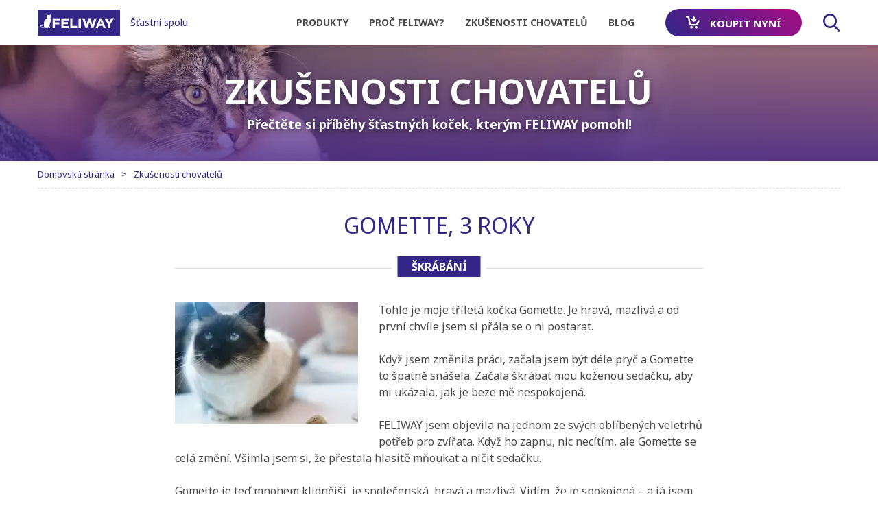

--- FILE ---
content_type: text/html; charset=UTF-8
request_url: https://www.feliway.com/cz/Zkusenosti-chovatelu/Jak-FELIWAY-pomohl-Gomette-prestat-skrabat
body_size: 21123
content:
<!DOCTYPE html><!--[if IE]><![endif]-->
<html class="no-js" xml:lang="cs" lang="cs-CZ" xmlns:hx="http://purl.org/NET/hinclude" xmlns:og="http://ogp.me/ns#">
<head>
<meta charset="utf-8"/>
<link href="https://product.cdn.cevaws.com" rel="preconnect" crossorigin>
<link href="https://fonts.googleapis.com" rel="preconnect" crossorigin>
<link href="https://fonts.gstatic.com" rel="preconnect" crossorigin>
<link href="https://www.googletagmanager.com" rel="preconnect" crossorigin>
<link href="https://www.google-analytics.com" rel="preconnect" crossorigin>
<meta name="viewport" content="width=device-width, initial-scale=1">
<link rel="stylesheet" type="text/css" href="https://product.cdn.cevaws.com/css/A.e2a8be4.css,,q202511201+e6e2f7d.css,,q202511201+761de79.css,,q202511201,Mcc.LJNZA8NXsj.css.pagespeed.cf.b355BQulac.css"/>
<!--Legacy css files-->
<title>Škrábe vaše kočka nábytek?</title>
<meta name="description" content="Přečtěte si, jak Feliway pomohl kočce Gomette přestat škrábat nábytek."/>
<meta name="robots" content="index,follow">
<meta name="include_mode" content="async"/>
<link rel="canonical" href="https://www.feliway.com/cz/Zkusenosti-chovatelu/Jak-FELIWAY-pomohl-Gomette-prestat-skrabat"/>
<meta name="yandex-verification" content="861b1da8889984b4"/>
<meta property="og:site_name" content="Feliway"/>
<meta property="og:title" content="Škrábe vaše kočka nábytek?"/>
<meta property="og:description" content="Přečtěte si, jak Feliway pomohl kočce Gomette přestat škrábat nábytek."/>
<meta property="og:locale" content="cs_CZ"/>
<meta property="og:type" content="website"/>
<meta property="og:url" content="https://www.feliway.com/cz/Zkusenosti-chovatelu/Jak-FELIWAY-pomohl-Gomette-prestat-skrabat"/>
<meta property="og:image" content="https://product.cdn.cevaws.com/bundles/cevafeliway2017common/img/ogimage/ogimage2.png"/>
<link rel="shortcut icon" href="https://product.cdn.cevaws.com/bundles/cevafeliway2017common/img/favicons/favicon.ico" type="image/x-icon"/><link rel="icon" href="https://product.cdn.cevaws.com/bundles/cevafeliway2017common/img/favicons/icon-32x32.png" type="image/png"/><link rel="icon" href="https://product.cdn.cevaws.com/bundles/cevafeliway2017common/img/favicons/icon-57x57.png" type="image/png"/><link rel="icon" href="https://product.cdn.cevaws.com/bundles/cevafeliway2017common/img/favicons/icon-72x72.png" type="image/png"/><link rel="icon" href="https://product.cdn.cevaws.com/bundles/cevafeliway2017common/img/favicons/icon-114x114.png" type="image/png"/><link rel="icon" href="https://product.cdn.cevaws.com/bundles/cevafeliway2017common/img/favicons/icon-129x129.png" type="image/png"/><link rel="icon" href="https://product.cdn.cevaws.com/bundles/cevafeliway2017common/img/favicons/icon-144x144.png" type="image/png"/> <meta name="p:domain_verify" content="dfa4ea062c5ec3707ce6da49348016c9"/>
<script type="text/javascript">dataLayer=[{"site":"feliway2017_czech_cz","site_name":"","language":"cze-CZ","country_name":"Czech Republic","template":"pet_testimonials_item","name_page":"\u041a\u0430\u043a \u0424\u0415\u041b\u0418\u0412\u0415\u0419 \u043f\u043e\u043c\u043e\u0433 \u0413\u043e\u043c\u0435\u0442\u0442\u0435 \u043f\u0435\u0440\u0435\u0441\u0442\u0430\u0442\u044c \u0446\u0430\u0440\u0430\u043f\u0430\u0442\u044c \u043c\u0435\u0431\u0435\u043b\u044c","group_page":"divers_group","section_group":"success_stories","keywords":"","ga_property":"UA-9664627-1","ga4_property":"G-5S0VE8N8ZP","didomi":0}];var ceva_gtm='GTM-KXGGM32';</script>
<script type="text/javascript">(function(w,d,s,l,i){w[l]=w[l]||[];w[l].push({'gtm.start':new Date().getTime(),event:'gtm.js'});var f=d.getElementsByTagName(s)[0],j=d.createElement(s),dl=l!='dataLayer'?'&l='+l:'';j.async=true;j.src='https://www.googletagmanager.com/gtm.js?id='+i+dl;f.parentNode.insertBefore(j,f);})(window,document,'script','dataLayer','GTM-KXGGM32');</script>
</head>
<body class="not-ie  lang-cz">
<noscript><iframe src="https://www.googletagmanager.com/ns.html?id=GTM-KXGGM32" height="0" width="0" style="display:none;visibility:hidden"></iframe></noscript>
<div class="body-inner testimonials_detail  ">
<div class="header-container" style="margin-bottom: 0; padding-bottom: 65px;">
<header id="header" class="header show sticky">
<div class="container">
<div class="row no-wrap header_inner">
<a href="/cz" class="col logo">
<script data-pagespeed-no-defer>(function(){for(var g="function"==typeof Object.defineProperties?Object.defineProperty:function(b,c,a){if(a.get||a.set)throw new TypeError("ES3 does not support getters and setters.");b!=Array.prototype&&b!=Object.prototype&&(b[c]=a.value)},h="undefined"!=typeof window&&window===this?this:"undefined"!=typeof global&&null!=global?global:this,k=["String","prototype","repeat"],l=0;l<k.length-1;l++){var m=k[l];m in h||(h[m]={});h=h[m]}var n=k[k.length-1],p=h[n],q=p?p:function(b){var c;if(null==this)throw new TypeError("The 'this' value for String.prototype.repeat must not be null or undefined");c=this+"";if(0>b||1342177279<b)throw new RangeError("Invalid count value");b|=0;for(var a="";b;)if(b&1&&(a+=c),b>>>=1)c+=c;return a};q!=p&&null!=q&&g(h,n,{configurable:!0,writable:!0,value:q});var t=this;function u(b,c){var a=b.split("."),d=t;a[0]in d||!d.execScript||d.execScript("var "+a[0]);for(var e;a.length&&(e=a.shift());)a.length||void 0===c?d[e]?d=d[e]:d=d[e]={}:d[e]=c};function v(b){var c=b.length;if(0<c){for(var a=Array(c),d=0;d<c;d++)a[d]=b[d];return a}return[]};function w(b){var c=window;if(c.addEventListener)c.addEventListener("load",b,!1);else if(c.attachEvent)c.attachEvent("onload",b);else{var a=c.onload;c.onload=function(){b.call(this);a&&a.call(this)}}};var x;function y(b,c,a,d,e){this.h=b;this.j=c;this.l=a;this.f=e;this.g={height:window.innerHeight||document.documentElement.clientHeight||document.body.clientHeight,width:window.innerWidth||document.documentElement.clientWidth||document.body.clientWidth};this.i=d;this.b={};this.a=[];this.c={}}function z(b,c){var a,d,e=c.getAttribute("data-pagespeed-url-hash");if(a=e&&!(e in b.c))if(0>=c.offsetWidth&&0>=c.offsetHeight)a=!1;else{d=c.getBoundingClientRect();var f=document.body;a=d.top+("pageYOffset"in window?window.pageYOffset:(document.documentElement||f.parentNode||f).scrollTop);d=d.left+("pageXOffset"in window?window.pageXOffset:(document.documentElement||f.parentNode||f).scrollLeft);f=a.toString()+","+d;b.b.hasOwnProperty(f)?a=!1:(b.b[f]=!0,a=a<=b.g.height&&d<=b.g.width)}a&&(b.a.push(e),b.c[e]=!0)}y.prototype.checkImageForCriticality=function(b){b.getBoundingClientRect&&z(this,b)};u("pagespeed.CriticalImages.checkImageForCriticality",function(b){x.checkImageForCriticality(b)});u("pagespeed.CriticalImages.checkCriticalImages",function(){A(x)});function A(b){b.b={};for(var c=["IMG","INPUT"],a=[],d=0;d<c.length;++d)a=a.concat(v(document.getElementsByTagName(c[d])));if(a.length&&a[0].getBoundingClientRect){for(d=0;c=a[d];++d)z(b,c);a="oh="+b.l;b.f&&(a+="&n="+b.f);if(c=!!b.a.length)for(a+="&ci="+encodeURIComponent(b.a[0]),d=1;d<b.a.length;++d){var e=","+encodeURIComponent(b.a[d]);131072>=a.length+e.length&&(a+=e)}b.i&&(e="&rd="+encodeURIComponent(JSON.stringify(B())),131072>=a.length+e.length&&(a+=e),c=!0);C=a;if(c){d=b.h;b=b.j;var f;if(window.XMLHttpRequest)f=new XMLHttpRequest;else if(window.ActiveXObject)try{f=new ActiveXObject("Msxml2.XMLHTTP")}catch(r){try{f=new ActiveXObject("Microsoft.XMLHTTP")}catch(D){}}f&&(f.open("POST",d+(-1==d.indexOf("?")?"?":"&")+"url="+encodeURIComponent(b)),f.setRequestHeader("Content-Type","application/x-www-form-urlencoded"),f.send(a))}}}function B(){var b={},c;c=document.getElementsByTagName("IMG");if(!c.length)return{};var a=c[0];if(!("naturalWidth"in a&&"naturalHeight"in a))return{};for(var d=0;a=c[d];++d){var e=a.getAttribute("data-pagespeed-url-hash");e&&(!(e in b)&&0<a.width&&0<a.height&&0<a.naturalWidth&&0<a.naturalHeight||e in b&&a.width>=b[e].o&&a.height>=b[e].m)&&(b[e]={rw:a.width,rh:a.height,ow:a.naturalWidth,oh:a.naturalHeight})}return b}var C="";u("pagespeed.CriticalImages.getBeaconData",function(){return C});u("pagespeed.CriticalImages.Run",function(b,c,a,d,e,f){var r=new y(b,c,a,e,f);x=r;d&&w(function(){window.setTimeout(function(){A(r)},0)})});})();pagespeed.CriticalImages.Run('/ngx_pagespeed_beacon','https://www.feliway.com/cz/Zkusenosti-chovatelu/Jak-FELIWAY-pomohl-Gomette-prestat-skrabat','I9Mj0i2nWn',true,false,'fAKZk2547Hk');</script><img src="https://product.cdn.cevaws.com/bundles/cevafeliway2017common/img/logos/logo.svg" width="260" alt="Feliway" data-pagespeed-url-hash="682607452" onload="pagespeed.CriticalImages.checkImageForCriticality(this);"/>
<span class="logo_brand">Šťastní spolu</span>
</a>
<div class="header_nav">
<div class="header_nav_top"></div>
<nav id="nav" class="col nav" role="navigation">
<div class="nav_inner"><div class="nav_link  "><span class="link link-level-0 with-submenu" data-target="#submenu-1">
PRODUKTY
</span><div id="submenu-1" class="nav_submenu" role="menu"><div class="nav_submenu_inner"><div class="nav_submenu_back"><a href="#"><span>Zpět</span></a></div><div class="nav_submenu_content row-lg row-hard no-wrap"><div class="col-lg-4 nav_submenu_left"><div class="nav_submenu_title h2">
O NAŠICH PRODUKTECH </div><div class="nav_submenu_left_links"><a href=/cz/Produkty/FELIWAY-Optimum-Discovery>FELIWAY <em>Optimum</em> Discovery</a><a href=/cz/Produkty/FELIWAY-signaly>FELIWAY “signály”</a><a href=/cz/Produkty/casto-kladene-dotazy-Feliway>Často kladené dotazy</a></div></div><div class="col nav_submenu_right"><div class="nav_submenu_title h2">
Přípravky Feliway</div><div class="nav_submenu_right_links nb-6"><a class="" href="/cz/Produkty/FELIWAY-Optimum"><span class="image"><img srcset="https://product.cdn.cevaws.com/var/storage/images/_aliases/feliway_menu_img_2/feliway-2017/produkty/feliway-optimum/11337602-307-cze-CZ/FELIWAY-Optimum.png 2x, https://product.cdn.cevaws.com/var/storage/images/_aliases/feliway_menu_img/feliway-2017/produkty/feliway-optimum/11337602-307-cze-CZ/FELIWAY-Optimum.png 1x" src="https://product.cdn.cevaws.com/var/storage/images/_aliases/feliway_menu_img/feliway-2017/produkty/feliway-optimum/11337602-307-cze-CZ/FELIWAY-Optimum.png" alt="" data-pagespeed-url-hash="1933168705" onload="pagespeed.CriticalImages.checkImageForCriticality(this);"></span><span class="text">FELIWAY <em>Optimum</em></span></a><a class="" href="/cz/Produkty/FELIWAY-Optimum-napln"><span class="image"><img srcset="https://product.cdn.cevaws.com/var/storage/images/_aliases/feliway_menu_img_2/feliway-2017/produkty/feliway-optimum-napln/11338544-167-cze-CZ/FELIWAY-Optimum-napln.png 2x, https://product.cdn.cevaws.com/var/storage/images/_aliases/feliway_menu_img/feliway-2017/produkty/feliway-optimum-napln/11338544-167-cze-CZ/FELIWAY-Optimum-napln.png 1x" src="https://product.cdn.cevaws.com/var/storage/images/_aliases/feliway_menu_img/feliway-2017/produkty/feliway-optimum-napln/11338544-167-cze-CZ/FELIWAY-Optimum-napln.png" alt="" data-pagespeed-url-hash="4035135637" onload="pagespeed.CriticalImages.checkImageForCriticality(this);"></span><span class="text">FELIWAY <em>Optimum</em> náplň​</span></a><a class="" href="/cz/Produkty/Happy-Snack-od-FELIWAY"><span class="image"><img srcset="https://product.cdn.cevaws.com/var/storage/images/_aliases/feliway_menu_img_2/feliway-2017/produkty/happy-snack-od-feliway/15278034-197-cze-CZ/Happy-Snack-od-FELIWAY.png 2x, https://product.cdn.cevaws.com/var/storage/images/_aliases/feliway_menu_img/feliway-2017/produkty/happy-snack-od-feliway/15278034-197-cze-CZ/Happy-Snack-od-FELIWAY.png 1x" src="https://product.cdn.cevaws.com/var/storage/images/_aliases/feliway_menu_img/feliway-2017/produkty/happy-snack-od-feliway/15278034-197-cze-CZ/Happy-Snack-od-FELIWAY.png" alt="" data-pagespeed-url-hash="3543225263" onload="pagespeed.CriticalImages.checkImageForCriticality(this);"></span><span class="text">Happy Snack</span></a><a class="" href="/cz/Produkty/FELIWAY-CLASSIC-difuzer"><span class="image"><img srcset="https://product.cdn.cevaws.com/var/storage/images/_aliases/feliway_menu_img_2/feliway-2017/produkty/feliway-classic-difuzer/2220671-755-cze-CZ/FELIWAY-CLASSIC-difuzer.png 2x, https://product.cdn.cevaws.com/var/storage/images/_aliases/feliway_menu_img/feliway-2017/produkty/feliway-classic-difuzer/2220671-755-cze-CZ/FELIWAY-CLASSIC-difuzer.png 1x" src="https://product.cdn.cevaws.com/var/storage/images/_aliases/feliway_menu_img/feliway-2017/produkty/feliway-classic-difuzer/2220671-755-cze-CZ/FELIWAY-CLASSIC-difuzer.png" alt="" data-pagespeed-url-hash="3398739281" onload="pagespeed.CriticalImages.checkImageForCriticality(this);"></span><span class="text">FELIWAY <em>Classic</em> difuzér</span></a><a class="" href="/cz/Produkty/FELIWAY-CLASSIC-napln"><span class="image"><img srcset="https://product.cdn.cevaws.com/var/storage/images/_aliases/feliway_menu_img_2/feliway-2017/produkty/feliway-classic-napln/2220563-423-cze-CZ/FELIWAY-CLASSIC-napln.png 2x, https://product.cdn.cevaws.com/var/storage/images/_aliases/feliway_menu_img/feliway-2017/produkty/feliway-classic-napln/2220563-423-cze-CZ/FELIWAY-CLASSIC-napln.png 1x" src="https://product.cdn.cevaws.com/var/storage/images/_aliases/feliway_menu_img/feliway-2017/produkty/feliway-classic-napln/2220563-423-cze-CZ/FELIWAY-CLASSIC-napln.png" alt="" data-pagespeed-url-hash="3261444089" onload="pagespeed.CriticalImages.checkImageForCriticality(this);"></span><span class="text">FELIWAY <em>Classic</em> náplň</span></a><a class="" href="/cz/Produkty/FELIWAY-CLASSIC-Sprej"><span class="image"><img srcset="https://product.cdn.cevaws.com/var/storage/images/_aliases/feliway_menu_img_2/feliway-2017/produkty/feliway-classic-sprej/2220590-557-cze-CZ/FELIWAY-CLASSIC-sprej.png 2x, https://product.cdn.cevaws.com/var/storage/images/_aliases/feliway_menu_img/feliway-2017/produkty/feliway-classic-sprej/2220590-557-cze-CZ/FELIWAY-CLASSIC-sprej.png 1x" src="https://product.cdn.cevaws.com/var/storage/images/_aliases/feliway_menu_img/feliway-2017/produkty/feliway-classic-sprej/2220590-557-cze-CZ/FELIWAY-CLASSIC-sprej.png" alt="" data-pagespeed-url-hash="585415897" onload="pagespeed.CriticalImages.checkImageForCriticality(this);"></span><span class="text">FELIWAY <em>Classic</em> sprej</span></a><a class="" href="/cz/Produkty/FELIWAY-FRIENDS-difuzer"><span class="image"><img srcset="https://product.cdn.cevaws.com/var/storage/images/_aliases/feliway_menu_img_2/feliway-2017/produkty/feliway-friends-difuzer/2220644-540-cze-CZ/FELIWAY-FRIENDS-difuzer.png 2x, https://product.cdn.cevaws.com/var/storage/images/_aliases/feliway_menu_img/feliway-2017/produkty/feliway-friends-difuzer/2220644-540-cze-CZ/FELIWAY-FRIENDS-difuzer.png 1x" src="https://product.cdn.cevaws.com/var/storage/images/_aliases/feliway_menu_img/feliway-2017/produkty/feliway-friends-difuzer/2220644-540-cze-CZ/FELIWAY-FRIENDS-difuzer.png" alt="" data-pagespeed-url-hash="697514901" onload="pagespeed.CriticalImages.checkImageForCriticality(this);"></span><span class="text">FELIWAY <em>Friends</em> difuzér</span></a><a class="" href="/cz/Produkty/FELIWAY-FRIENDS-napln"><span class="image"><img srcset="https://product.cdn.cevaws.com/var/storage/images/_aliases/feliway_menu_img_2/feliway-2017/produkty/feliway-friends-napln/2220536-353-cze-CZ/FELIWAY-FRIENDS-napln.png 2x, https://product.cdn.cevaws.com/var/storage/images/_aliases/feliway_menu_img/feliway-2017/produkty/feliway-friends-napln/2220536-353-cze-CZ/FELIWAY-FRIENDS-napln.png 1x" src="https://product.cdn.cevaws.com/var/storage/images/_aliases/feliway_menu_img/feliway-2017/produkty/feliway-friends-napln/2220536-353-cze-CZ/FELIWAY-FRIENDS-napln.png" alt="" data-pagespeed-url-hash="1946409283" onload="pagespeed.CriticalImages.checkImageForCriticality(this);"></span><span class="text">FELIWAY <em>Friends</em> náplň</span></a></div></div></div></div></div></div><div class="nav_link text-uppercase "><span class="link link-level-0 with-submenu" data-target="#submenu-2">
PROČ FELIWAY?
</span><div id="submenu-2" class="nav_submenu" role="menu"><div class="nav_submenu_inner"><div class="nav_submenu_back"><a href="#"><span>Zpět</span></a></div><div class="nav_submenu_content row-lg row-hard no-wrap"><div class="col-lg-4 nav_submenu_left"><div class="nav_submenu_title h2">
Tajemství spokojenosti </div><div class="nav_submenu_left_links"><a href=/cz/PROC-FELIWAY/Jak-poznat-nespokojenou-kocku>Jak poznat nespokojenou kočku</a><a href=/cz/PROC-FELIWAY/Tipy-pro-spokojenou-kocku>Tipy pro spokojenou kočku</a><a href=/cz/PROC-FELIWAY/Jak-se-vase-kocka-citi-v-modernim-svete>Jak se vaše kočka cítí v moderním světě</a><a href=/cz/PROC-FELIWAY/Jak-spokojena-je-vase-kocka>Jak spokojená je vaše kočka?</a></div></div><div class="col nav_submenu_right"><div class="nav_submenu_title h2">
VAŠE KOČKA...</div><div class="nav_submenu_right_links nb-6"><a class="text-uppercase" href="/cz/PROC-FELIWAY/Jak-odnaucit-kocku-curat-mimo-zachod"><span class="image"><img srcset="https://product.cdn.cevaws.com/var/storage/images/_aliases/feliway_menu_img_2/feliway-2017/proc-feliway/jak-odnaucit-kocku-curat-mimo-zachod/2021327-42-www-WW/ZNACKUJE-VASE-KOCKA-MOCI-MIMO-TOALETU.jpg 2x, https://product.cdn.cevaws.com/var/storage/images/_aliases/feliway_menu_img/feliway-2017/proc-feliway/jak-odnaucit-kocku-curat-mimo-zachod/2021327-42-www-WW/ZNACKUJE-VASE-KOCKA-MOCI-MIMO-TOALETU.jpg 1x" src="https://product.cdn.cevaws.com/var/storage/images/_aliases/feliway_menu_img/feliway-2017/proc-feliway/jak-odnaucit-kocku-curat-mimo-zachod/2021327-42-www-WW/ZNACKUJE-VASE-KOCKA-MOCI-MIMO-TOALETU.jpg" alt="" data-pagespeed-url-hash="63720036" onload="pagespeed.CriticalImages.checkImageForCriticality(this);"></span><span class="text">ZNAČKUJE MOČÍ?</span></a><a class="text-uppercase" href="/cz/PROC-FELIWAY/Jak-odnaucit-kocku-skrabat-nabytek"><span class="image"><img srcset="https://product.cdn.cevaws.com/var/storage/images/_aliases/feliway_menu_img_2/feliway-2017/why-feliway/jak-odnaucit-kocku-skrabat-nabytek/2021340-24-www-WW/SKRABE-VASE-KOCKA.jpg 2x, https://product.cdn.cevaws.com/var/storage/images/_aliases/feliway_menu_img/feliway-2017/why-feliway/jak-odnaucit-kocku-skrabat-nabytek/2021340-24-www-WW/SKRABE-VASE-KOCKA.jpg 1x" src="https://product.cdn.cevaws.com/var/storage/images/_aliases/feliway_menu_img/feliway-2017/why-feliway/jak-odnaucit-kocku-skrabat-nabytek/2021340-24-www-WW/SKRABE-VASE-KOCKA.jpg" alt="" data-pagespeed-url-hash="1337907476" onload="pagespeed.CriticalImages.checkImageForCriticality(this);"></span><span class="text">Škrábe?</span></a><a class="text-uppercase" href="/cz/PROC-FELIWAY/Kocka-se-schovava-co-s-tim-mam-delat"><span class="image"><img srcset="https://product.cdn.cevaws.com/var/storage/images/_aliases/feliway_menu_img_2/feliway-2017/proc-feliway/kocka-se-schovava-co-s-tim-mam-delat/2021330-16-www-WW/SCHOVAVA-SE-VASE-KOCKA.jpg 2x, https://product.cdn.cevaws.com/var/storage/images/_aliases/feliway_menu_img/feliway-2017/proc-feliway/kocka-se-schovava-co-s-tim-mam-delat/2021330-16-www-WW/SCHOVAVA-SE-VASE-KOCKA.jpg 1x" src="https://product.cdn.cevaws.com/var/storage/images/_aliases/feliway_menu_img/feliway-2017/proc-feliway/kocka-se-schovava-co-s-tim-mam-delat/2021330-16-www-WW/SCHOVAVA-SE-VASE-KOCKA.jpg" alt="" data-pagespeed-url-hash="915661517" onload="pagespeed.CriticalImages.checkImageForCriticality(this);"></span><span class="text">Schovává se?</span></a><a class="text-uppercase" href="/cz/PROC-FELIWAY/Jak-skamaradit-kocky"><span class="image"><img srcset="https://product.cdn.cevaws.com/var/storage/images/_aliases/feliway_menu_img_2/feliway-2017/proc-feliway/jak-skamaradit-kocky/2021341-18-www-WW/PEROU-SE-VASE-KOCKY.jpg 2x, https://product.cdn.cevaws.com/var/storage/images/_aliases/feliway_menu_img/feliway-2017/proc-feliway/jak-skamaradit-kocky/2021341-18-www-WW/PEROU-SE-VASE-KOCKY.jpg 1x" src="https://product.cdn.cevaws.com/var/storage/images/_aliases/feliway_menu_img/feliway-2017/proc-feliway/jak-skamaradit-kocky/2021341-18-www-WW/PEROU-SE-VASE-KOCKY.jpg" alt="" data-pagespeed-url-hash="516373502" onload="pagespeed.CriticalImages.checkImageForCriticality(this);"></span><span class="text">BOJUJE?</span></a><a class="text-uppercase" href="/cz/PROC-FELIWAY/Kocka-nechce-jist-co-s-tim-delat"><span class="image"><img srcset="https://product.cdn.cevaws.com/var/storage/images/_aliases/feliway_menu_img_2/feliway-2017/proc-feliway/kocka-nechce-jist-co-s-tim-delat/2025797-30-www-WW/VASE-KOCKA-NECHCE-JIST.png 2x, https://product.cdn.cevaws.com/var/storage/images/_aliases/feliway_menu_img/feliway-2017/proc-feliway/kocka-nechce-jist-co-s-tim-delat/2025797-30-www-WW/VASE-KOCKA-NECHCE-JIST.png 1x" src="https://product.cdn.cevaws.com/var/storage/images/_aliases/feliway_menu_img/feliway-2017/proc-feliway/kocka-nechce-jist-co-s-tim-delat/2025797-30-www-WW/VASE-KOCKA-NECHCE-JIST.png" alt="" data-pagespeed-url-hash="3443175770" onload="pagespeed.CriticalImages.checkImageForCriticality(this);"></span><span class="text">NECHCE JÍST?</span></a><a class="text-uppercase" href="/cz/PROC-FELIWAY/Kocka-se-porad-olizuje"><span class="image"><img srcset="https://product.cdn.cevaws.com/var/storage/images/_aliases/feliway_menu_img_2/feliway-2017/proc-feliway/kocka-se-porad-olizuje/2021343-13-www-WW/VASE-KOCKA-NADMERNE-PECUJE-O-SRST.jpg 2x, https://product.cdn.cevaws.com/var/storage/images/_aliases/feliway_menu_img/feliway-2017/proc-feliway/kocka-se-porad-olizuje/2021343-13-www-WW/VASE-KOCKA-NADMERNE-PECUJE-O-SRST.jpg 1x" src="https://product.cdn.cevaws.com/var/storage/images/_aliases/feliway_menu_img/feliway-2017/proc-feliway/kocka-se-porad-olizuje/2021343-13-www-WW/VASE-KOCKA-NADMERNE-PECUJE-O-SRST.jpg" alt="" data-pagespeed-url-hash="2909926731" onload="pagespeed.CriticalImages.checkImageForCriticality(this);"></span><span class="text">Pečuje nadměrně o srst?</span></a></div></div></div></div></div></div><div class="nav_link text-uppercase "><span class="link link-level-0 with-submenu" data-target="#submenu-3">
Zkušenosti chovatelů
</span><div id="submenu-3" class="nav_submenu" role="menu"><div class="nav_submenu_inner"><div class="nav_submenu_back"><a href="#"><span>Zpět</span></a></div><div class="nav_submenu_content row-lg row-hard no-wrap"><div class="col nav_submenu_right"><div class="nav_submenu_right_links nb-4"><a href="/cz/Zkusenosti-chovatelu"><img src="https://product.cdn.cevaws.com/bundles/cevafeliway2017common/img/pic_menu_testimonials.jpg" alt="" data-pagespeed-url-hash="274202866" onload="pagespeed.CriticalImages.checkImageForCriticality(this);"><span>Podívejte se na příběhy chovatelů</span></a><a href="/cz/success-stories/add"><img src="https://product.cdn.cevaws.com/bundles/cevafeliway2017common/img/pic_menu_share.jpg" alt="" data-pagespeed-url-hash="570249659" onload="pagespeed.CriticalImages.checkImageForCriticality(this);"><span>PODĚLTE SE O VÁŠ ŠŤASTNÝ PŘÍBĚH</span></a><div class="product_tags"><div class="product_tags_element"><a href="/cz/Zkusenosti-chovatelu/Veterinarni-lekari-doporucuji"><div class="product_tags_image"><svg><use xlink:href="#icon-vet"></use></svg></div><p>Doporučeno veterinárními lékaři​</p></a></div><div class="product_tags_element"><a href="/cz/Zkusenosti-chovatelu/Ziskana-oceneni"><div class="product_tags_image"><svg><use xlink:href="#icon-award"></use></svg></div><p>Získaná ocenění </p></a></div></div></div></div></div></div></div></div><div class="nav_link text-uppercase "><span class="link link-level-0 with-submenu" data-target="#submenu-4">
Blog
</span><div id="submenu-4" class="nav_submenu" role="menu"><div class="nav_submenu_inner"><div class="nav_submenu_back"><a href="#"><span>Zpět</span></a></div><div class="nav_submenu_content row-lg row-hard no-wrap"><div class="col-lg-4 nav_submenu_left"><div class="nav_submenu_left_links"><a href=/cz/Blog/FELIWAY-tipy-pro-cestovani-s-kockou>Tipy pro cestování s kočkou</a><a href=/cz/Blog/JAK-POZNAM-SPOKOJENOU-KOCKU>Jak poznám spokojenou kočku</a><a href=/cz/Blog/JAK-SPOLU-KOCKY-KOMUNIKUJI>Jak spolu kočky komunikují</a><a href=/cz/Blog/SKRABANI-NEZBYTNA-KOCICI-POTREBA>Škrábání: nezbytná kočičí potřeba</a><a href=/cz/Blog/Chovani-kocek-aneb-Jak-porozumet-vasi-kocce>Chování koček aneb Jak porozumět vaší kočce</a><a href=/cz/Blog/Stres-u-kocek-aneb-proc-jsou-kocky-nestastne>Stres u koček aneb proč jsou kočky neštastné</a></div></div></div></div></div></div><div class="nav_link nav_link-btn"><a class="link-level-0 btn btn-gradiant" href="/cz/KOUPIT"><svg><use xlink:href="#icon-buy"></use></svg><span>Koupit nyní</span></a></div></div> </nav>
<div class="col header_search">
<a href="/cz/content/search" class="link">
<span>Hledat</span>
<svg>
<use xlink:href="#icon-search"></use>
</svg>
</a>
</div>
</div>
<div class="col header_mobile">
<a class="link-level-0 btn btn-gradiant" href="/cz/KOUPIT">
<svg>
<use xlink:href="#icon-buy"></use>
</svg>
<span>Koupit</span>
</a>
<a href="#" class="link-hamburger menu-accessor">
<span class="link-hamburger_text">
Menu
</span>
<span class="link-hamburger_close">
Zavřít
</span>
<span class="link-hamburger_inner">
<span class="line line-top"></span>
<span class="line line-middle"></span>
<span class="line line-bottom"></span>
</span>
</a>
</div>
</div>
</div>
</header>
<div class="header_buy">
<a class="link-level-0 btn btn-gradiant" href="/cz/KOUPIT" target="_self">
<svg>
<use xlink:href="#icon-buy"></use>
</svg>
<span>Koupit Feliway</span>
</a>
</div>
</div>
<form role="search" class="header_search_form" action="/cz/content/search">
<div class="header_search_input">
<input type="search" name="SearchText" class="search-form-input" placeholder="Hledat">
<a href="#" class="header_search_close">
<span class="visually-hidden">
Close
</span>
<svg>
<use xlink:href="#icon-delete"></use>
</svg>
</a>
</div>
<button type="submit" class="btn btn-gradiant btn-tall">
<svg>
<use xlink:href="#icon-search"></use>
</svg>
<span class="visually-hidden">Hledat</span>
</button>
</form>
<!--Header ESI generated at '2025-12-05 14:05:15'-->
<div id="main">
<div class="article_header">
<div class="article_header_image">
<img src="https://product.cdn.cevaws.com/bundles/cevafeliway2017common/img/Bandeau_success.jpg" alt="" data-pagespeed-url-hash="2432739659" onload="pagespeed.CriticalImages.checkImageForCriticality(this);">
</div>
<h1 class="h1">
<strong>Zkušenosti chovatelů </strong>
<span> Přečtěte si příběhy šťastných koček, kterým FELIWAY pomohl!</span>
</h1>
</div>
<div class="breadcrumb"><div class="container"><div class="breadcrumb_inner" itemscope itemtype="http://schema.org/BreadcrumbList"><div><a href="/cz"><span>Domovská stránka</span></a></div><div itemprop="itemListElement" itemscope itemtype="http://schema.org/ListItem"><a itemprop="item" href="/cz/Zkusenosti-chovatelu"><span itemprop="name">Zkušenosti chovatelů </span></a><meta itemprop="position" content="1"/></div></div></div></div>
<div class="container">
<div class="row-md justify-center">
<div class="col-lg-8">
<div class="testimonials_detail_title">
<h2>
Gomette, 3 roky </h2>
<div class="testimonials_detail_title_tag">
<span>
škrábání
</span>
</div>
</div>
<div class="testimonials_detail_body article_body">
<div class="object-left">
<img src="https://product.cdn.cevaws.com/var/storage/images/_aliases/feliway_testimonial_item_vignette/feliway-2017/zkusenosti-chovatelu/jak-feliway-pomohl-gomette-prestat-skrabat/2027348-1-www-WW/Jak-FELIWAY-pomohl-Gomette-prestat-skrabat.jpg" alt="" srcset="https://product.cdn.cevaws.com/var/storage/images/_aliases/feliway_testimonial_item_vignette2x/feliway-2017/zkusenosti-chovatelu/jak-feliway-pomohl-gomette-prestat-skrabat/2027348-1-www-WW/Jak-FELIWAY-pomohl-Gomette-prestat-skrabat.jpg 2x, https://product.cdn.cevaws.com/var/storage/images/_aliases/feliway_testimonial_item_vignette/feliway-2017/zkusenosti-chovatelu/jak-feliway-pomohl-gomette-prestat-skrabat/2027348-1-www-WW/Jak-FELIWAY-pomohl-Gomette-prestat-skrabat.jpg 1x" data-pagespeed-url-hash="2634240503" onload="pagespeed.CriticalImages.checkImageForCriticality(this);">
</div>
<p>Tohle je moje tříletá kočka Gomette. Je hravá, mazlivá a od první chvíle jsem si přála se o ni postarat.</p><p>Když jsem změnila práci, začala jsem být déle pryč a Gomette to špatně snášela. Začala škrábat mou koženou sedačku, aby mi ukázala, jak je beze mě nespokojená.</p><p>FELIWAY jsem objevila na jednom ze svých oblíbených veletrhů potřeb pro zvířata. Když ho zapnu, nic necítím, ale Gomette se celá změní. Všimla jsem si, že přestala hlasitě mňoukat a ničit sedačku. </p><p>Gomette je teď mnohem klidnější, je společenská, hravá a mazlivá. Vidím, že je spokojená – a já jsem taky!</p><p>Podívejte se na náš příběh: </p><div><div class="article_video"><iframe loading="lazy" data-src="https://www.youtube-nocookie.com/embed/ZHYyCV-ADmI" src="about:blank" frameborder="0" allowfullscreen width="640" height="360"></iframe></div></div>
</div>
<div class="button-container justify-center">
<a class="btn btn-gradiant btn-tall btn-shadow" href="#popup-share" rel="modal:open">
<span>Sdílet tuto stránku</span>
</a>
</div>
<div aria-hidden="false" aria-labelledby="Share" role="dialog" tabindex="-1" id="popup-share" class="popup-share modal fade in" style="display: none;">
<div class="modal-dialog">
<div class="modal-content">
<div class="modal-body">
<p class="text-big">
<strong>Sdílet na</strong>
</p>
<a class="share-facebook" onclick="window.open('https://www.facebook.com/sharer/sharer.php?u=https://www.feliway.com/cz/Zkusenosti-chovatelu/Jak-FELIWAY-pomohl-Gomette-prestat-skrabat', 'facebook-share-dialog', 'width=626,height=436');return false;" href="https://www.feliway.com/cz/Zkusenosti-chovatelu/Jak-FELIWAY-pomohl-Gomette-prestat-skrabat">
<svg>
<use xlink:href="#icon-facebook"></use>
</svg>
</a>
<a class="share-twitter" href="https://twitter.com/share?url=https://www.feliway.com/cz/Zkusenosti-chovatelu/Jak-FELIWAY-pomohl-Gomette-prestat-skrabat" target="_blank" rel="noreferrer">
<svg>
<use xlink:href="#icon-twitter"></use>
</svg>
</a>
<a href="mailto:?body=https://www.feliway.com/cz/Zkusenosti-chovatelu/Jak-FELIWAY-pomohl-Gomette-prestat-skrabat" class="share-mailto">
<svg>
<use xlink:href="#icon-mail"></use>
</svg>
</a>
</div>
</div>
</div>
</div>
</div>
</div>
<section class="section-product">
<div class="container block-link">
<h2>Použitý produkt</h2>
<div class="section-product_inner row-md justify-center">
<div class="col-md-3 justify-center">
<img srcset="https://product.cdn.cevaws.com/var/storage/images/_aliases/feliway_packshot_product_full_2/feliway-2017/produkty/feliway-classic-difuzer/2220671-755-cze-CZ/FELIWAY-CLASSIC-difuzer.png 2x, https://product.cdn.cevaws.com/var/storage/images/_aliases/feliway_packshot_product_full/feliway-2017/produkty/feliway-classic-difuzer/2220671-755-cze-CZ/FELIWAY-CLASSIC-difuzer.png 1x" src="https://product.cdn.cevaws.com/var/storage/images/_aliases/feliway_packshot_product_full/feliway-2017/produkty/feliway-classic-difuzer/2220671-755-cze-CZ/FELIWAY-CLASSIC-difuzer.png" alt="    FELIWAY CLASSIC difuzér" data-pagespeed-url-hash="1369217443" onload="pagespeed.CriticalImages.checkImageForCriticality(this);">
</div>
<div class="section-product_inner_content col-md-5">
<h3 class="product_other_name">FELIWAY <em>Classic</em> difuzér</h3>
<p class="product_other_desc">Difuzér FELIWAY <em>Classic</em> nabízí skvělou možnost, jak kočkám doma zajistit spokojenost a zabránit nežádoucímu značkování močí,...</p>
<div class="stars">
<svg class="star "><use xlink:href="#icon-star"></use></svg><svg class="star "><use xlink:href="#icon-star"></use></svg><svg class="star "><use xlink:href="#icon-star"></use></svg><svg class="star "><use xlink:href="#icon-star"></use></svg><svg class="star "><use xlink:href="#icon-star"></use></svg></div>
</div>
</div>
<div class="button-container justify-center">
<a href="/cz/KOUPIT?product=54365" class="btn btn-gradiant btn-tall btn-shadow">
<svg>
<use xmlns:xlink="http://www.w3.org/1999/xlink" xlink:href="#icon-buy"></use>
</svg>
<span>Koupit nyní</span>
</a>
</div>
</div>
</section>
</div>
<hx:include src="/_fragment?_hash=z9ujku3xONhVh%2Fv%2FFOHFJ3VmrCHWZnGRh0WtqXGv0Lo%3D&amp;_path=locationId%3D37709%26testimonial_folder_contentid%3D54379%26testimonialsRelated%3D1%26testimonialsBlock%3D1%26serialized_siteaccess%3D%257B%2522name%2522%253A%2522feliway2017_czech_cz%2522%252C%2522matchingType%2522%253A%2522compound%253AlogicalAnd%2528Map%255C%255CHost%252C%2BMap%255C%255CURI%2529%2522%252C%2522matcher%2522%253A%2522eZ%255C%255CPublish%255C%255CCore%255C%255CMVC%255C%255CSymfony%255C%255CSiteAccess%255C%255CMatcher%255C%255CCompound%255C%255CLogicalAnd%2522%257D%26serialized_siteaccess_matcher%3D%257B%2522subMatchers%2522%253A%257B%2522Map%255C%255CHost%2522%253A%257B%2522key%2522%253A%2522www.feliway.com%2522%252C%2522map%2522%253A%255B%255D%252C%2522reverseMap%2522%253A%255B%255D%257D%252C%2522Map%255C%255CURI%2522%253A%257B%2522key%2522%253A%2522cz%2522%252C%2522map%2522%253A%255B%255D%252C%2522reverseMap%2522%253A%255B%255D%257D%257D%252C%2522config%2522%253A%255B%255D%252C%2522matchersMap%2522%253A%255B%255D%257D%26serialized_siteaccess_sub_matchers%255BeZ%255CPublish%255CCore%255CMVC%255CSymfony%255CSiteAccess%255CMatcher%255CMap%255CHost%255D%3D%257B%2522key%2522%253A%2522www.feliway.com%2522%252C%2522map%2522%253A%255B%255D%252C%2522reverseMap%2522%253A%255B%255D%257D%26serialized_siteaccess_sub_matchers%255BeZ%255CPublish%255CCore%255CMVC%255CSymfony%255CSiteAccess%255CMatcher%255CMap%255CURI%255D%3D%257B%2522key%2522%253A%2522cz%2522%252C%2522map%2522%253A%255B%255D%252C%2522reverseMap%2522%253A%255B%255D%257D%26_format%3Dhtml%26_locale%3Dcs_CZ%26_controller%3DCevaFeliway2017CommonBundle%253ALayout%253AtestimonialsStoryBlock" evaljs="true" id="testimonialsHinclude"></hx:include>
<hx:include src="/_fragment?_hash=naUdoCxTMzRZ0RV98J0HpBBeh9eHolg4FjMLjX60oFk%3D&amp;_path=serialized_siteaccess%3D%257B%2522name%2522%253A%2522feliway2017_czech_cz%2522%252C%2522matchingType%2522%253A%2522compound%253AlogicalAnd%2528Map%255C%255CHost%252C%2BMap%255C%255CURI%2529%2522%252C%2522matcher%2522%253A%2522eZ%255C%255CPublish%255C%255CCore%255C%255CMVC%255C%255CSymfony%255C%255CSiteAccess%255C%255CMatcher%255C%255CCompound%255C%255CLogicalAnd%2522%257D%26serialized_siteaccess_matcher%3D%257B%2522subMatchers%2522%253A%257B%2522Map%255C%255CHost%2522%253A%257B%2522key%2522%253A%2522www.feliway.com%2522%252C%2522map%2522%253A%255B%255D%252C%2522reverseMap%2522%253A%255B%255D%257D%252C%2522Map%255C%255CURI%2522%253A%257B%2522key%2522%253A%2522cz%2522%252C%2522map%2522%253A%255B%255D%252C%2522reverseMap%2522%253A%255B%255D%257D%257D%252C%2522config%2522%253A%255B%255D%252C%2522matchersMap%2522%253A%255B%255D%257D%26serialized_siteaccess_sub_matchers%255BeZ%255CPublish%255CCore%255CMVC%255CSymfony%255CSiteAccess%255CMatcher%255CMap%255CHost%255D%3D%257B%2522key%2522%253A%2522www.feliway.com%2522%252C%2522map%2522%253A%255B%255D%252C%2522reverseMap%2522%253A%255B%255D%257D%26serialized_siteaccess_sub_matchers%255BeZ%255CPublish%255CCore%255CMVC%255CSymfony%255CSiteAccess%255CMatcher%255CMap%255CURI%255D%3D%257B%2522key%2522%253A%2522cz%2522%252C%2522map%2522%253A%255B%255D%252C%2522reverseMap%2522%253A%255B%255D%257D%26_format%3Dhtml%26_locale%3Dcs_CZ%26_controller%3DCevaFeliway2017CommonBundle%253ALayout%253AstoryBlockOnly"></hx:include>
<script type="application/ld+json">
    {
        "@context": "https://schema.org",
        "@type": "Product",
        "name": "FELIWAY CLASSIC difuzér",
        "image": "https://www.feliway.com/var/storage/images/_aliases/feliway_packshot_product_full/feliway-2017/produkty/feliway-classic-difuzer/2220671-755-cze-CZ/FELIWAY-CLASSIC-difuzer.png",
                        "aggregateRating": {
            "@type": "AggregateRating",
            "ratingValue": "4.71",
            "reviewCount": "7"
        },
                        "review": {
            "@type": "Review",
            "reviewRating": {
                "@type": "Rating",
                "ratingValue": "5",
                "bestRating": "5",
                "worstRating": "1"
            },
            "author": {
                "@type": "Organization",
                "name": "Feliway"
            },
            "name": "Jak FELIWAY pomohl Gomette přestat škrábat",
            "datePublished": "2017-09-01",
            "reviewBody": "Tohle je moje tříletá kočka Gomette. Je hravá, mazlivá a od první chvíle jsem si přála se o ni postarat.Když jsem změnila práci, začala jsem být déle pryč a Gomette to špatně snášela. Začala škrábat mou koženou sedačku, aby mi ukázala, jak je beze mě nespokojená.FELIWAY jsem objevila na jednom ze svých oblíbených veletrhů potřeb pro zvířata. Když ho zapnu, nic necítím, ale Gomette se celá změní. Všimla jsem si, že přestala hlasitě mňoukat a ničit sedačku. Gomette je teď mnohem klidnější, je společenská, hravá a mazlivá. Vidím, že je spokojená – a já jsem taky!Podívejte se na náš příběh: ",
            "publisher": {
                "@type": "Organization",
                "name": "Feliway"
            }
        }
    }
</script>
</div>
<footer id="footer" class="footer">
<div class="container">
<div class="footer_inner">
<div class="footer_links"><a href="javascript:typeof Didomi!='undefined' && window.Didomi.preferences.show();" class="OpenCookieConsent">Cookies</a><a href="https://www.ceva.com/en/redirect-to-privacy#privacy" target="_blank">OCHRANA SOUKROMÍ</a><a href="/cz/sitemap">Mapa stránek</a><a href="/cz/Footer-links/Pravni-upozorneni">Právní upozornění </a><a href="/cz/Footer-links/Kontaktujte-nas">Kontaktujte nás </a></div>
<div class="footer_socials"><a href="https://www.facebook.com/FeliwayCZSK" target="_blank" rel="noreferrer" class="facebook"><svg><use xlink:href="#icon-facebook"></use></svg></a><a href="https://www.youtube.com/@Feliwayczsk" target="_blank" rel="noreferrer" class="youtube"><svg><use xlink:href="#icon-youtube"></use></svg></a><a href="https://www.instagram.com/feliway_cz_sk/#" target="_blank" rel="noreferrer" class="instagram"><svg><use xlink:href="#icon-instagram"></use></svg></a></div>
<p class="footer_copyright">&copy; Ceva 2025</p>
</div>
<div class="switcher_langue_wrapper">
<ul id="switcher">
<li>
<input id="switcher_button" type="checkbox"/>
<label for="switcher_button">
<svg viewbox="0 0 650 450" class="cgcs_img" style="width: 25px; color: #000"><use xlink:href="/cz/sprite-generate-flag?202511201#cz" id="selectorLanguages"/></svg>
Česká republika
</label>
<ul class="other-countries switcher-split"><li><a href="https://www.feliway.com/ar"><svg viewbox="0 0 650 450" class="cgcs_img" style="width: 25px"><use xlink:href="/cz/sprite-generate-flag?202511201#ar"/></svg>
Argentina
</a></li><li><a href="https://www.feliway.com.au"><svg viewbox="0 0 650 450" class="cgcs_img" style="width: 25px"><use xlink:href="/cz/sprite-generate-flag?202511201#au"/></svg>
Australia
</a></li><li><a href="https://www.feliway.com/be_fr"><svg viewbox="0 0 650 450" class="cgcs_img" style="width: 25px"><use xlink:href="/cz/sprite-generate-flag?202511201#be"/></svg>
Belgique (FR)
</a></li><li><a href="https://www.feliway.com/be_nl"><svg viewbox="0 0 650 450" class="cgcs_img" style="width: 25px"><use xlink:href="/cz/sprite-generate-flag?202511201#be"/></svg>
België (NL)
</a></li><li><a href="https://www.feliway.com/bo"><svg viewbox="0 0 650 450" class="cgcs_img" style="width: 25px"><use xlink:href="/cz/sprite-generate-flag?202511201#bo"/></svg>
Bolivia
</a></li><li><a href="https://www.feliway.com/br"><svg viewbox="0 0 650 450" class="cgcs_img" style="width: 25px"><use xlink:href="/cz/sprite-generate-flag?202511201#br"/></svg>
Brazil
</a></li><li><a href="https://www.feliway.com/bg"><svg viewbox="0 0 650 450" class="cgcs_img" style="width: 25px"><use xlink:href="/cz/sprite-generate-flag?202511201#bg"/></svg>
България
</a></li><li><a href="https://www.feliway.com/ca_en"><svg viewbox="0 0 650 450" class="cgcs_img" style="width: 25px"><use xlink:href="/cz/sprite-generate-flag?202511201#ca"/></svg>
Canada (EN)
</a></li><li><a href="https://www.feliway.com/ca_fr"><svg viewbox="0 0 650 450" class="cgcs_img" style="width: 25px"><use xlink:href="/cz/sprite-generate-flag?202511201#ca"/></svg>
Canada (FR)
</a></li><li><a href="https://www.feliway.com/cl"><svg viewbox="0 0 650 450" class="cgcs_img" style="width: 25px"><use xlink:href="/cz/sprite-generate-flag?202511201#cl"/></svg>
Chile
</a></li><li><a href="http://www.feliway.com.cn/"><svg viewbox="0 0 650 450" class="cgcs_img" style="width: 25px"><use xlink:href="/cz/sprite-generate-flag?202511201#cn"/></svg>
中文
</a></li><li><a href="https://www.feliway.com/co"><svg viewbox="0 0 650 450" class="cgcs_img" style="width: 25px"><use xlink:href="/cz/sprite-generate-flag?202511201#co"/></svg>
Colombia
</a></li><li><a href="https://www.feliway.com/cz"><svg viewbox="0 0 650 450" class="cgcs_img" style="width: 25px"><use xlink:href="/cz/sprite-generate-flag?202511201#cz"/></svg>
Česká republika
</a></li><li><a href="https://www.feliway.com/dk"><svg viewbox="0 0 650 450" class="cgcs_img" style="width: 25px"><use xlink:href="/cz/sprite-generate-flag?202511201#dk"/></svg>
Danmark
</a></li><li><a href="https://www.feliway.de"><svg viewbox="0 0 650 450" class="cgcs_img" style="width: 25px"><use xlink:href="/cz/sprite-generate-flag?202511201#de"/></svg>
Deutschland
</a></li><li><a href="https://www.feliway.es"><svg viewbox="0 0 650 450" class="cgcs_img" style="width: 25px"><use xlink:href="/cz/sprite-generate-flag?202511201#es"/></svg>
España
</a></li><li><a href="https://www.feliway.fr"><svg viewbox="0 0 650 450" class="cgcs_img" style="width: 25px"><use xlink:href="/cz/sprite-generate-flag?202511201#fr"/></svg>
France
</a></li><li><a href="https://www.feliway.com/gr"><svg viewbox="0 0 650 450" class="cgcs_img" style="width: 25px"><use xlink:href="/cz/sprite-generate-flag?202511201#gr"/></svg>
Greek
</a></li><li><a href="https://www.feliway.com/hu"><svg viewbox="0 0 650 450" class="cgcs_img" style="width: 25px"><use xlink:href="/cz/sprite-generate-flag?202511201#hu"/></svg>
Magyarország
</a></li><li><a href="https://www.feliway.com/il"><svg viewbox="0 0 650 450" class="cgcs_img" style="width: 25px"><use xlink:href="/cz/sprite-generate-flag?202511201#il"/></svg>
Israel
</a></li><li><a href="https://www.feliway.com/jp"><svg viewbox="0 0 650 450" class="cgcs_img" style="width: 25px"><use xlink:href="/cz/sprite-generate-flag?202511201#jp"/></svg>
Japan
</a></li><li><a href="https://www.feliway.it"><svg viewbox="0 0 650 450" class="cgcs_img" style="width: 25px"><use xlink:href="/cz/sprite-generate-flag?202511201#it"/></svg>
Italia
</a></li><li><a href="https://www.feliway.com/kr"><svg viewbox="0 0 650 450" class="cgcs_img" style="width: 25px"><use xlink:href="/cz/sprite-generate-flag?202511201#kr"/></svg>
Korea
</a></li><li><a href="https://www.feliway.com/mx"><svg viewbox="0 0 650 450" class="cgcs_img" style="width: 25px"><use xlink:href="/cz/sprite-generate-flag?202511201#mx"/></svg>
México
</a></li><li><a href="https://www.feliway.com/my"><svg viewbox="0 0 650 450" class="cgcs_img" style="width: 25px"><use xlink:href="/cz/sprite-generate-flag?202511201#my"/></svg>
Malaysia
</a></li><li><a href="https://www.feliway.com/nl"><svg viewbox="0 0 650 450" class="cgcs_img" style="width: 25px"><use xlink:href="/cz/sprite-generate-flag?202511201#nl"/></svg>
Nederland
</a></li><li><a href="https://www.feliway.com/nz"><svg viewbox="0 0 650 450" class="cgcs_img" style="width: 25px"><use xlink:href="/cz/sprite-generate-flag?202511201#nz"/></svg>
New Zealand
</a></li><li><a href="https://www.feliway.com/pl"><svg viewbox="0 0 650 450" class="cgcs_img" style="width: 25px"><use xlink:href="/cz/sprite-generate-flag?202511201#pl"/></svg>
Polska
</a></li><li><a href="https://www.feliway.com/pt"><svg viewbox="0 0 650 450" class="cgcs_img" style="width: 25px"><use xlink:href="/cz/sprite-generate-flag?202511201#pt"/></svg>
Portugal
</a></li><li><a href="https://www.feliway.com/ro"><svg viewbox="0 0 650 450" class="cgcs_img" style="width: 25px"><use xlink:href="/cz/sprite-generate-flag?202511201#ro"/></svg>
România
</a></li><li><a href="https://www.feliway.com/ru"><svg viewbox="0 0 650 450" class="cgcs_img" style="width: 25px"><use xlink:href="/cz/sprite-generate-flag?202511201#ru"/></svg>
Russia
</a></li><li><a href="https://www.feliway.com/se"><svg viewbox="0 0 650 450" class="cgcs_img" style="width: 25px"><use xlink:href="/cz/sprite-generate-flag?202511201#se"/></svg>
Sverige
</a></li><li><a href="https://www.feliway.com/si"><svg viewbox="0 0 650 450" class="cgcs_img" style="width: 25px"><use xlink:href="/cz/sprite-generate-flag?202511201#sl"/></svg>
Slovenia
</a></li><li><a href="https://www.feliway.co.uk"><svg viewbox="0 0 650 450" class="cgcs_img" style="width: 25px"><use xlink:href="/cz/sprite-generate-flag?202511201#gb"/></svg>
United Kingdom
</a></li><li><a href="https://us.feliway.com"><svg viewbox="0 0 650 450" class="cgcs_img" style="width: 25px"><use xlink:href="/cz/sprite-generate-flag?202511201#us"/></svg>
United States
</a></li><li><a href="https://www.feliway.com/uy"><svg viewbox="0 0 650 450" class="cgcs_img" style="width: 25px"><use xlink:href="/cz/sprite-generate-flag?202511201#uy"/></svg>
Uruguay
</a></li><li><a href="https://www.feliway.com/sg"><svg viewbox="0 0 650 450" class="cgcs_img" style="width: 25px"><use xlink:href="/cz/sprite-generate-flag?202511201#sg"/></svg>
Singapore
</a></li><li><a href="https://www.feliway.com/tr"><svg viewbox="0 0 650 450" class="cgcs_img" style="width: 25px"><use xlink:href="/cz/sprite-generate-flag?202511201#tr"/></svg>
Turkey
</a></li><li><a href="https://www.feliway.com/tw"><svg viewbox="0 0 650 450" class="cgcs_img" style="width: 25px"><use xlink:href="/cz/sprite-generate-flag?202511201#tw"/></svg>
Taiwan
</a></li><li><a href="https://www.feliway.com/za"><svg viewbox="0 0 650 450" class="cgcs_img" style="width: 25px"><use xlink:href="/cz/sprite-generate-flag?202511201#za"/></svg>
South Africa
</a></li></ul>
</li>
</ul>
</div>
</div>
</footer>
<!--Footer ESI generated at '2025-12-05 14:05:15'-->
</div>
<div id="navOverlay"></div>
<script type="text/javascript" src="https://product.cdn.cevaws.com/bundles/cevacorecommon/js/hinclude/hinclude-0.9.5.js,q202511201.pagespeed.jm.r0jdFQvgTv.js" defer></script>
<script type="text/javascript" src="https://product.cdn.cevaws.com/bundles/cevacorecommon/js/lazysizes.min.js,q202511201.pagespeed.jm.ez_EXslUQV.js" defer></script>
<script type="text/javascript">WebFontConfig={google:{families:['Noto Sans:400,400i,700:latin-ext']}};(function(d){var wf=d.createElement('script'),s=d.scripts[0];wf.src='https://product.cdn.cevaws.com/bundles/cevacorecommon/js/google/webfontloader.js?202511201';wf.async=true;s.parentNode.insertBefore(wf,s);})(document);</script>
<script type="text/javascript" src="https://product.cdn.cevaws.com/build/feliway/js/feliway.js,q202511201.pagespeed.jm.Dmc4E6G6Nu.js"></script>
<script type="text/javascript" src="https://product.cdn.cevaws.com/build/feliway/js/contact.js,q202511201.pagespeed.jm.BYgZymRFBz.js" defer="defer"></script>
<script type="text/javascript" src="https://product.cdn.cevaws.com/bundles/cevafeliway2017common/js/parsley-i18n/cs.js.pagespeed.jm.NN8csJXnVi.js"></script>
<script type="text/javascript" src="https://product.cdn.cevaws.com/js/88a3f43.js,q202511201.pagespeed.jm.vBlY_3yrdq.js" defer></script>
<script type="text/javascript">var current_location_id=37709;</script>
<script type="text/javascript" src="https://product.cdn.cevaws.com/js/fb32a71.js,q202511201.pagespeed.jm.kliCpEL7OZ.js" defer="defer"></script>
<!--Legacy js files-->
<!--ceva_ping-->
<!--Page generated at '2025-12-06 15:45:37'-->
<script data-pagespeed-no-defer>(function(){function f(b){var a=window;if(a.addEventListener)a.addEventListener("load",b,!1);else if(a.attachEvent)a.attachEvent("onload",b);else{var c=a.onload;a.onload=function(){b.call(this);c&&c.call(this)}}};window.pagespeed=window.pagespeed||{};var k=window.pagespeed;function l(b,a,c,g,h){this.h=b;this.i=a;this.l=c;this.j=g;this.b=h;this.c=[];this.a=0}l.prototype.f=function(b){for(var a=0;250>a&&this.a<this.b.length;++a,++this.a)try{document.querySelector(this.b[this.a])&&this.c.push(this.b[this.a])}catch(c){}this.a<this.b.length?window.setTimeout(this.f.bind(this),0,b):b()};
k.g=function(b,a,c,g,h){if(document.querySelector&&Function.prototype.bind){var d=new l(b,a,c,g,h);f(function(){window.setTimeout(function(){d.f(function(){for(var a="oh="+d.l+"&n="+d.j,a=a+"&cs=",b=0;b<d.c.length;++b){var c=0<b?",":"",c=c+encodeURIComponent(d.c[b]);if(131072<a.length+c.length)break;a+=c}k.criticalCssBeaconData=a;var b=d.h,c=d.i,e;if(window.XMLHttpRequest)e=new XMLHttpRequest;else if(window.ActiveXObject)try{e=new ActiveXObject("Msxml2.XMLHTTP")}catch(m){try{e=new ActiveXObject("Microsoft.XMLHTTP")}catch(n){}}e&&
(e.open("POST",b+(-1==b.indexOf("?")?"?":"&")+"url="+encodeURIComponent(c)),e.setRequestHeader("Content-Type","application/x-www-form-urlencoded"),e.send(a))})},0)})}};k.criticalCssBeaconInit=k.g;})();
pagespeed.selectors=["#department div.form_group_element-select span.select2.select2-container--default","#editinline .ezwt-actiongroup","#footer","#footer p","#navOverlay","#navOverlay.active","#registerForm .condition","#registerForm .ezcca-user_phone","#registerForm .form-group_personal p","#registerForm input[type=\"checkbox\"]","#registerForm label","#switcher","#switcher .other-countries","#switcher .other-countries a img","#switcher .other-countries a svg","#switcher img","#switcher li","#switcher li a","#switcher li label","#switcher svg","#switcher ul","#switcher_button","#testimonials-to-validate","#testimonials-to-validate table","#testimonials-to-validate table tr td","#toolbar-cookie","#toolbar-cookie .content-wrapper","#toolbar-cookie .header .content-wrapper","#toolbar-cookie .newsletter .main .content-wrapper","#toolbar-cookie .newsletter .main .content-wrapper > div","#toolbar-cookie .page_404 .content-wrapper","#toolbar-cookie .testimonials > .content-wrapper","#toolbar-cookie .toolbar-cookie-link","#toolbar-cookie p","*",".adaptil-theme .block-rating-feliway .feliway-number-ratings",".adaptil-theme .block-rating-feliway .feliway-rating",".adaptil-theme .block-rating-feliway .feliway-rating-upper",".adaptil-theme .buy_map_list_element.active",".adaptil-theme .buy_map_list_element.active .element_name",".advice-item",".advice-item-rank",".alert",".alert .inner",".alert .inner > *",".alert-danger",".alert-info",".alert-info a",".alert_inner",".alert_inner > *",".align-center",".align-end",".align-start",".align-stretch",".article .nav_submenu .product_tags",".article .owl-nav",".article .owl-nav .owl-next",".article .owl-nav .owl-next.disabled",".article .owl-nav .owl-prev",".article .owl-nav .owl-prev.disabled",".article .product_tags",".article_accordion",".article_accordion .article_accordion",".article_accordion .article_accordion .article_accordion_content",".article_accordion .article_accordion .article_accordion_title a",".article_accordion .article_accordion .article_accordion_title a.open",".article_accordion_content",".article_accordion_title .h2",".article_accordion_title a",".article_accordion_title a span",".article_accordion_title a.open",".article_body",".article_body .attribute-image img",".article_body .clear-fix",".article_body .h2",".article_body .h2 + .article_body_greybg",".article_body .h3",".article_body .object-left",".article_body .object-right",".article_body h2",".article_body h2 + .article_body_greybg",".article_body h3",".article_body p",".article_body ul li",".article_body ul li > span",".article_body_focus",".article_body_focus .article_body_focus_inner",".article_body_focus .article_body_focus_inner > *",".article_body_focus .article_body_focus_inner span",".article_body_focus > div",".article_body_focus > div img",".article_body_greybg",".article_body_greybg .article_body_focus .article_body_focus_inner span",".article_body_greybg h3",".article_body_highlight",".article_body_highlight > *",".article_body_highlight li",".article_body_highlight.article_body_highlight-pink",".article_body_highlight.article_body_highlight-pink.adaptil",".article_content .article_video",".article_contribution",".article_contribution > *",".article_header",".article_header + .breadcrumb",".article_header .h1",".article_header .h1 span",".article_header .h1 strong",".article_header .h1 strong + span",".article_header h1",".article_header h1 span",".article_header h1 strong",".article_header h1 strong + span",".article_header-image-left .article_header_image img",".article_header-light",".article_header-light .h1",".article_header-light h1",".article_header_image",".article_header_image img",".article_header_select",".article_header_select .select",".article_header_select .select select",".article_header_select label",".article_left",".article_reco .owl-dots",".article_reco .owl-dots.disabled",".article_reco_desc",".article_reco_element",".article_reco_element .h3",".article_reco_image",".article_reco_image img",".article_reco_title",".article_section",".article_section .title-icon span",".article_section .title-icon svg",".article_step",".article_step .article_step_line",".article_step.adaptil",".article_step_content > *",".article_step_image",".article_step_image img",".article_step_image.adaptil",".article_step_inner",".article_step_inner.adaptil",".article_step_inner.adaptil .article_step_text",".article_step_line",".article_step_text",".article_step_text .h4",".article_step_text .h4 .number",".article_step_text h4",".article_step_text h4 .number",".article_step_video",".article_step_video iframe",".article_step_video.messages_blocks_item_video",".article_title",".article_title .h2",".article_title .title-icon",".article_title h2",".article_tuto",".article_tuto_element",".article_tuto_element *",".article_tuto_element_content",".article_tuto_element_content h2",".article_tuto_element_content h2.title-icon",".article_tuto_element_content h2.title-icon span",".article_tuto_element_content h2.title-icon svg",".article_tuto_element_content h3",".article_tuto_element_content ul",".article_tuto_element_number",".article_tuto_element_title",".article_two-columns",".article_two-columns ul li",".article_two-columns ul ul li",".article_video",".article_video iframe",".b-grey",".b-light-grey",".b-light-purple",".b-primary",".b-secondary",".block-link",".block-rating-feliway",".block-rating-feliway .feliway-number-ratings",".block-rating-feliway .feliway-rating",".block-rating-feliway .feliway-rating-lower",".block-rating-feliway .feliway-rating-upper",".block-title",".block-title .h1",".block-title .h2",".block-title .h3",".block-title p",".blocker",".blocker.behind",".body-inner",".breadcrumb",".breadcrumb a",".breadcrumb span",".breadcrumb_inner",".breadcrumb_inner > div",".breadcrumb_inner div a",".btn",".btn > *",".btn span",".btn span + svg",".btn svg",".btn svg + span",".btn-gradiant",".btn-gradiant-light",".btn-line",".btn-primary",".btn-search",".btn-search svg",".btn-secondary",".btn-shadow",".btn-square",".btn-tall",".btn-tall.msie .btn-tall",".btn-tall.msie .button-tall",".btn-white",".button",".button > *",".button span",".button span + svg",".button svg",".button svg + span",".button-as-link",".button-as-link > *",".button-as-link span",".button-as-link span + svg",".button-as-link svg",".button-as-link svg + span",".button-container",".button-container-mobile",".button-gradiant",".button-gradiant-light",".button-line",".button-primary",".button-search",".button-search svg",".button-secondary",".button-shadow",".button-square",".button-tall",".button-tall.msie .btn-tall",".button-tall.msie .button-tall",".button-white",".buy .article_header",".buy .article_header h1",".buy .breadcrumb",".buy .breadcrumb_inner",".buy .header_buy",".buy h2",".buy_header_image",".buy_header_image img",".buy_header_image-deco",".buy_header_image_next",".buy_map",".buy_map.active",".buy_map_container",".buy_map_container .map",".buy_map_container .map .gm-style-iw img",".buy_map_filters",".buy_map_filters .btn-square",".buy_map_filters .btn-square svg",".buy_map_filters_search",".buy_map_filters_search .btn",".buy_map_filters_search .btn svg",".buy_map_filters_search .button-as-link",".buy_map_filters_search .button-as-link svg",".buy_map_filters_search .media-old input.button",".buy_map_filters_search .media-old input.button svg",".buy_map_filters_search input[type=\"text\"]",".buy_map_list",".buy_map_list.no-result",".buy_map_list_container",".buy_map_list_element",".buy_map_list_element .element_country",".buy_map_list_element .element_distance",".buy_map_list_element .element_distance span",".buy_map_list_element .element_name",".buy_map_list_element .element_phone",".buy_map_list_element .element_store",".buy_map_list_element .element_type",".buy_map_list_element .element_type img",".buy_map_list_element .element_type svg",".buy_map_list_element p",".buy_map_list_element.active",".buy_map_list_element.active .element_name",".buy_pointsman",".buy_pointsman a",".buy_pointsman a.active",".buy_retailer",".buy_retailer.active",".buy_retailer_element",".buy_retailer_element .btn",".buy_retailer_element .button-as-link",".buy_retailer_element .media-old input.button",".c-dark-grey",".c-light-grey",".c-primary",".c-secondary",".clear-both",".clearfix",".col-ld-1",".col-ld-10",".col-ld-11",".col-ld-12",".col-ld-2",".col-ld-3",".col-ld-4",".col-ld-5",".col-ld-6",".col-ld-7",".col-ld-8",".col-ld-9",".col-ld-offset-0",".col-ld-offset-1",".col-ld-offset-10",".col-ld-offset-11",".col-ld-offset-12",".col-ld-offset-2",".col-ld-offset-3",".col-ld-offset-4",".col-ld-offset-5",".col-ld-offset-6",".col-ld-offset-7",".col-ld-offset-8",".col-ld-offset-9",".col-ld-pull-0",".col-ld-pull-1",".col-ld-pull-10",".col-ld-pull-11",".col-ld-pull-12",".col-ld-pull-2",".col-ld-pull-3",".col-ld-pull-4",".col-ld-pull-5",".col-ld-pull-6",".col-ld-pull-7",".col-ld-pull-8",".col-ld-pull-9",".col-ld-push-0",".col-ld-push-1",".col-ld-push-10",".col-ld-push-11",".col-ld-push-12",".col-ld-push-2",".col-ld-push-3",".col-ld-push-4",".col-ld-push-5",".col-ld-push-6",".col-ld-push-7",".col-ld-push-8",".col-ld-push-9",".col-lg-1",".col-lg-10",".col-lg-11",".col-lg-12",".col-lg-2",".col-lg-3",".col-lg-4",".col-lg-5",".col-lg-6",".col-lg-7",".col-lg-8",".col-lg-9",".col-lg-offset-0",".col-lg-offset-1",".col-lg-offset-10",".col-lg-offset-11",".col-lg-offset-12",".col-lg-offset-2",".col-lg-offset-3",".col-lg-offset-4",".col-lg-offset-5",".col-lg-offset-6",".col-lg-offset-7",".col-lg-offset-8",".col-lg-offset-9",".col-lg-pull-0",".col-lg-pull-1",".col-lg-pull-10",".col-lg-pull-11",".col-lg-pull-12",".col-lg-pull-2",".col-lg-pull-3",".col-lg-pull-4",".col-lg-pull-5",".col-lg-pull-6",".col-lg-pull-7",".col-lg-pull-8",".col-lg-pull-9",".col-lg-push-0",".col-lg-push-1",".col-lg-push-10",".col-lg-push-11",".col-lg-push-12",".col-lg-push-2",".col-lg-push-3",".col-lg-push-4",".col-lg-push-5",".col-lg-push-6",".col-lg-push-7",".col-lg-push-8",".col-lg-push-9",".col-md-1",".col-md-10",".col-md-11",".col-md-12",".col-md-2",".col-md-3",".col-md-4",".col-md-5",".col-md-6",".col-md-7",".col-md-8",".col-md-8.product_video img",".col-md-9",".col-md-offset-0",".col-md-offset-1",".col-md-offset-10",".col-md-offset-11",".col-md-offset-12",".col-md-offset-2",".col-md-offset-3",".col-md-offset-4",".col-md-offset-5",".col-md-offset-6",".col-md-offset-7",".col-md-offset-8",".col-md-offset-9",".col-md-pull-0",".col-md-pull-1",".col-md-pull-10",".col-md-pull-11",".col-md-pull-12",".col-md-pull-2",".col-md-pull-3",".col-md-pull-4",".col-md-pull-5",".col-md-pull-6",".col-md-pull-7",".col-md-pull-8",".col-md-pull-9",".col-md-push-0",".col-md-push-1",".col-md-push-10",".col-md-push-11",".col-md-push-12",".col-md-push-2",".col-md-push-3",".col-md-push-4",".col-md-push-5",".col-md-push-6",".col-md-push-7",".col-md-push-8",".col-md-push-9",".col-sm-1",".col-sm-10",".col-sm-11",".col-sm-12",".col-sm-2",".col-sm-3",".col-sm-4",".col-sm-5",".col-sm-6",".col-sm-7",".col-sm-8",".col-sm-9",".col-sm-offset-0",".col-sm-offset-1",".col-sm-offset-10",".col-sm-offset-11",".col-sm-offset-12",".col-sm-offset-2",".col-sm-offset-3",".col-sm-offset-4",".col-sm-offset-5",".col-sm-offset-6",".col-sm-offset-7",".col-sm-offset-8",".col-sm-offset-9",".col-sm-pull-0",".col-sm-pull-1",".col-sm-pull-10",".col-sm-pull-11",".col-sm-pull-12",".col-sm-pull-2",".col-sm-pull-3",".col-sm-pull-4",".col-sm-pull-5",".col-sm-pull-6",".col-sm-pull-7",".col-sm-pull-8",".col-sm-pull-9",".col-sm-push-0",".col-sm-push-1",".col-sm-push-10",".col-sm-push-11",".col-sm-push-12",".col-sm-push-2",".col-sm-push-3",".col-sm-push-4",".col-sm-push-5",".col-sm-push-6",".col-sm-push-7",".col-sm-push-8",".col-sm-push-9",".col-wide-1",".col-wide-10",".col-wide-11",".col-wide-12",".col-wide-2",".col-wide-3",".col-wide-4",".col-wide-5",".col-wide-6",".col-wide-7",".col-wide-8",".col-wide-9",".col-wide-offset-0",".col-wide-offset-1",".col-wide-offset-10",".col-wide-offset-11",".col-wide-offset-12",".col-wide-offset-2",".col-wide-offset-3",".col-wide-offset-4",".col-wide-offset-5",".col-wide-offset-6",".col-wide-offset-7",".col-wide-offset-8",".col-wide-offset-9",".col-wide-pull-0",".col-wide-pull-1",".col-wide-pull-10",".col-wide-pull-11",".col-wide-pull-12",".col-wide-pull-2",".col-wide-pull-3",".col-wide-pull-4",".col-wide-pull-5",".col-wide-pull-6",".col-wide-pull-7",".col-wide-pull-8",".col-wide-pull-9",".col-wide-push-0",".col-wide-push-1",".col-wide-push-10",".col-wide-push-11",".col-wide-push-12",".col-wide-push-2",".col-wide-push-3",".col-wide-push-4",".col-wide-push-5",".col-wide-push-6",".col-wide-push-7",".col-wide-push-8",".col-wide-push-9",".col-xlg-1",".col-xlg-10",".col-xlg-11",".col-xlg-12",".col-xlg-2",".col-xlg-3",".col-xlg-4",".col-xlg-5",".col-xlg-6",".col-xlg-7",".col-xlg-8",".col-xlg-9",".col-xlg-offset-0",".col-xlg-offset-1",".col-xlg-offset-10",".col-xlg-offset-11",".col-xlg-offset-12",".col-xlg-offset-2",".col-xlg-offset-3",".col-xlg-offset-4",".col-xlg-offset-5",".col-xlg-offset-6",".col-xlg-offset-7",".col-xlg-offset-8",".col-xlg-offset-9",".col-xlg-pull-0",".col-xlg-pull-1",".col-xlg-pull-10",".col-xlg-pull-11",".col-xlg-pull-12",".col-xlg-pull-2",".col-xlg-pull-3",".col-xlg-pull-4",".col-xlg-pull-5",".col-xlg-pull-6",".col-xlg-pull-7",".col-xlg-pull-8",".col-xlg-pull-9",".col-xlg-push-0",".col-xlg-push-1",".col-xlg-push-10",".col-xlg-push-11",".col-xlg-push-12",".col-xlg-push-2",".col-xlg-push-3",".col-xlg-push-4",".col-xlg-push-5",".col-xlg-push-6",".col-xlg-push-7",".col-xlg-push-8",".col-xlg-push-9",".col-xs-1",".col-xs-10",".col-xs-11",".col-xs-12",".col-xs-2",".col-xs-3",".col-xs-4",".col-xs-5",".col-xs-6",".col-xs-7",".col-xs-8",".col-xs-9",".col-xs-offset-0",".col-xs-offset-1",".col-xs-offset-10",".col-xs-offset-11",".col-xs-offset-12",".col-xs-offset-2",".col-xs-offset-3",".col-xs-offset-4",".col-xs-offset-5",".col-xs-offset-6",".col-xs-offset-7",".col-xs-offset-8",".col-xs-offset-9",".col-xs-pull-0",".col-xs-pull-1",".col-xs-pull-10",".col-xs-pull-11",".col-xs-pull-12",".col-xs-pull-2",".col-xs-pull-3",".col-xs-pull-4",".col-xs-pull-5",".col-xs-pull-6",".col-xs-pull-7",".col-xs-pull-8",".col-xs-pull-9",".col-xs-push-0",".col-xs-push-1",".col-xs-push-10",".col-xs-push-11",".col-xs-push-12",".col-xs-push-2",".col-xs-push-3",".col-xs-push-4",".col-xs-push-5",".col-xs-push-6",".col-xs-push-7",".col-xs-push-8",".col-xs-push-9",".contact",".contact .breadcrumb",".container",".container-padding",".container.full-width",".content-action .form-group_personal",".content-view-embed .attribute-image figure a",".css-copy",".ctas-container",".ctas-container .cta-see-on-map",".ctas-container .cta-see-on-map svg",".display-block",".display-inline",".display-inline-block",".ezwt-create .select2",".faq",".faq .article_header",".faq .article_header .h1",".faq .article_header .h1 strong",".faq .article_header h1",".faq .article_header h1 strong",".float-break",".footer_copyright",".footer_inner",".footer_links",".footer_links a",".footer_socials",".footer_socials a",".footer_socials a svg",".footer_socials a.blogger",".footer_socials a.facebook",".footer_socials a.instagram",".footer_socials a.linkedin",".footer_socials a.linkedin svg",".footer_socials a.pinterest",".footer_socials a.twitter",".footer_socials a.wechat",".footer_socials a.weibo",".footer_socials a.whatsapp",".footer_socials a.youtube",".footer_socials p",".footer_socials svg",".form-basic",".form-basic .form_group",".form-basic .form_group .parsley-errors-list",".form-basic .form_group .select.product > span",".form-basic .form_group-birthdate > .form_group_element > div",".form-basic .form_group-birthdate > .form_group_element > div .select2",".form-basic .form_group-message",".form-basic .form_group-message.hide",".form-basic .form_group-mobile-line",".form-basic .form_group-mobile-line .form_group_label",".form-basic .form_group-separator",".form-basic .form_group.form_group-checkbox",".form-basic .form_group_element",".form-basic .form_group_element .focus",".form-basic .form_group_element .stars",".form-basic .form_group_element-checkbox",".form-basic .form_group_element-checkbox label",".form-basic .form_group_element-file",".form-basic .form_group_element-file .delete_image",".form-basic .form_group_element-file .delete_image svg",".form-basic .form_group_element-file .file_button",".form-basic .form_group_element-file .file_button .btn",".form-basic .form_group_element-file .file_button .button-as-link",".form-basic .form_group_element-file .file_button .media-old input.button",".form-basic .form_group_element-file .file_button input",".form-basic .form_group_element-file .file_image",".form-basic .form_group_element-file .file_image svg",".form-basic .form_group_element-file .file_informations",".form-basic .form_group_element-file .file_input",".form-basic .form_group_element-file .file_progress",".form-basic .form_group_element-file .file_progress .progress",".form-basic .form_group_element-file .file_progress .progress_text",".form-basic .form_group_element-file .file_progress .progress_title",".form-basic .form_group_element-file .file_requirements",".form-basic .form_group_element-file .file_requirements label",".form-basic .form_group_element-file .file_text",".form-basic .form_group_element-file .file_text span",".form-basic .form_group_element-file .file_text strong",".form-basic .form_group_element-file .file_uploaded",".form-basic .form_group_element-file .file_uploaded img",".form-basic .form_group_element-file .form_group_element_error",".form-basic .form_group_element-file .form_group_element_error.hide",".form-basic .form_group_element-file .form_group_label",".form-basic .form_group_element-file .inner",".form-basic .form_group_element-file .inner p",".form-basic .form_group_element-file input",".form-basic .form_group_element-file.on-complete .file_input",".form-basic .form_group_element-file.on-complete .file_progress",".form-basic .form_group_element-file.on-complete .file_uploaded",".form-basic .form_group_element-file.on-complete .inner",".form-basic .form_group_element-file.on-progress .file_input",".form-basic .form_group_element-file.on-progress .file_progress",".form-basic .form_group_element-select #ceva_feliway_newsletter_petBirthday",".form-basic .form_group_element-select #ceva_feliway_newsletter_petBirthday #ceva_feliway_newsletter_petBirthday_day + span",".form-basic .form_group_element-select #ceva_feliway_newsletter_petBirthday #ceva_feliway_newsletter_petBirthday_month + span",".form-basic .form_group_element-select #ceva_feliway_newsletter_petBirthday #ceva_feliway_newsletter_petBirthday_year + span",".form-basic .form_group_element-select #ceva_feliway_newsletter_petBirthday span",".form-basic .form_group_element.focus .focus",".form-basic .form_group_label",".form-basic .form_submit",".form-basic .form_submit .btn",".form-basic .form_submit .button-as-link",".form-basic .form_submit .media-old input.button",".form-filter .form_group_element",".form-filter .form_group_element-radio",".form-filter .form_group_element-radio input + label",".form-filter .form_group_element-radio label",".form-filter .form_group_element-radio label img",".form-filter .form_group_element-radio label svg",".form-filter .form_group_element-radio_select",".form-filter .form_group_label",".form-group .error-cgu",".form-group .form-group_personal",".form-group div.conditions-checkbox",".form-group.inline .conditions-checkbox",".form-group.inline .conditions-checkbox input[type=\"checkbox\"]",".form-group.inline label",".form-group_personal p",".form_group",".h1",".h1 sup",".h2",".h2-title",".h3",".header",".header #toolbar-cookie .content-wrapper",".header .container",".header .logo",".header .logo img",".header .logo_brand",".header .nav",".header .nav_inner",".header a.logo",".header h1.logo",".header.sticky",".header.sticky.show",".header_buy",".header_buy .btn",".header_buy .button-as-link",".header_buy .media-old input.button",".header_buy.visible",".header_inner",".header_mobile",".header_mobile .btn",".header_mobile .btn span",".header_mobile .button-as-link",".header_mobile .button-as-link span",".header_mobile .link-hamburger",".header_mobile .link-hamburger.active .line",".header_mobile .link-hamburger_close",".header_mobile .media-old input.button",".header_mobile .media-old input.button span",".header_nav",".header_nav .col",".header_nav .nav_link .link.link-level-0 span",".header_nav_top",".header_search",".header_search .link",".header_search .link span",".header_search .link svg",".header_search .link.active",".header_search_close",".header_search_close svg",".header_search_form",".header_search_form .btn",".header_search_form .button-as-link",".header_search_form .media-old input.button",".header_search_form input",".header_search_form.active",".header_search_form.active .header_search_input",".header_search_input",".hide",".ho-form",".home .home_bottom",".home_articles",".home_articles [class*=\"col-\"]",".home_articles_desc",".home_articles_desc > *",".home_articles_element",".home_articles_element .notHover",".home_articles_element img",".home_articles_element_image",".home_articles_element_image-container",".home_articles_element_image-hover",".home_articles_inner",".home_articles_inner-hover",".home_articles_tag",".home_articles_tag .product-tag",".home_articles_title",".home_bottom",".home_bottom_image",".home_bottom_image img",".home_bottom_inner",".home_bottom_inner .button-container",".home_bottom_inner img",".home_bottom_title",".home_did-you-know",".home_did-you-know .button-container",".home_did-you-know [class*=\"col-\"]",".home_did-you-know h2",".home_did-you-know_left",".home_did-you-know_right",".home_does-your-cat",".home_does-your-cat_element",".home_does-your-cat_element .active.button-as-link",".home_does-your-cat_element .btn.active",".home_does-your-cat_element .media-old input.active.button",".home_does-your-cat_element img",".home_does-your-cat_element.loop-5 .home_does-your-cat_image",".home_does-your-cat_element.loop-5 .home_does-your-cat_image img",".home_does-your-cat_element.loop-5 .home_does-your-cat_title",".home_does-your-cat_element.loop-5.active .home_does-your-cat_image",".home_does-your-cat_element.loop-5.active .home_does-your-cat_title",".home_does-your-cat_element.loop-5.active img",".home_does-your-cat_element.loop-6 .home_does-your-cat_image",".home_does-your-cat_element.loop-6 .home_does-your-cat_image img",".home_does-your-cat_element.loop-6 .home_does-your-cat_title",".home_does-your-cat_element.loop-6.active .home_does-your-cat_image",".home_does-your-cat_element.loop-6.active .home_does-your-cat_title",".home_does-your-cat_element.loop-6.active img",".home_does-your-cat_image",".home_does-your-cat_title",".home_is-happy",".home_is-happy_inner",".home_is-happy_inner > *",".home_is-happy_inner img",".home_is-happy_inner p",".home_latest-blog",".home_latest-blog img",".home_latest-blog_cat",".home_latest-blog_desc",".home_latest-blog_element",".home_latest-blog_element a",".home_latest-blog_title",".home_principal",".home_principal_container",".home_principal_image",".home_principal_inner",".home_principal_inner .btn",".home_principal_inner .button-as-link",".home_principal_inner .desc",".home_principal_inner .h1",".home_principal_inner .h1 span",".home_principal_inner .media-old input.button",".home_principal_inner svg",".home_principal_inner svg + .home_principal_text",".home_principal_text",".home_products",".home_products .button-container",".home_products .button-container .btn",".home_products .button-container .button-as-link",".home_products .button-container .media-old input.button",".home_products .h2",".home_products .owl-carousel .owl-item img",".home_products .owl-dots",".home_products .owl-dots.disabled",".home_products .product_tags",".home_products .sub-title",".home_products_desc",".home_products_element",".home_products_image",".home_products_name",".iphone.safari .nav_submenu",".justify-center",".justify-flex-end",".justify-space-between",".legacy",".legacy .border-box table h2",".legacy input[type=\"checkbox\"]",".legacy input[type=\"radio\"]",".link",".link-hamburger",".link-hamburger .line",".link-hamburger .line-bottom",".link-hamburger .line-middle",".link-hamburger .line-top",".link-hamburger.active .line-bottom",".link-hamburger.active .line-middle",".link-hamburger.active .line-top",".link-hamburger.active .link-hamburger_close",".link-hamburger.active .link-hamburger_text",".link-hamburger_close",".link-hamburger_inner",".link-hamburger_text",".link-icon",".link-icon span + svg",".link-icon svg",".link-icon svg + span",".link-roll",".link-unroll",".margin-half",".media-old",".media-old .button-left .button",".media-old .buy_map_filters_search input.button",".media-old .buy_map_filters_search input.button svg",".media-old .buy_retailer_element input.button",".media-old .form-basic .form_group_element-file .file_button input.button",".media-old .form-basic .form_submit input.button",".media-old .header_buy input.button",".media-old .header_mobile input.button",".media-old .header_mobile input.button span",".media-old .header_search_form input.button",".media-old .home_does-your-cat_element input.active.button",".media-old .home_principal_inner input.button",".media-old .home_products .button-container input.button",".media-old .msie input.button",".media-old .nav_link > input.button",".media-old .nav_link > input.button span",".media-old .section-cta input.button",".media-old .section-cta-only-btn input.button",".media-old .sign .article_reco + .button-container input.button",".media-old .testimonials .block-title input.button",".media-old .testimonials_detail .button-container input.button",".media-old .testimonials_filters input.button",".media-old input.button",".media-old input.button > *",".media-old input.button span",".media-old input.button span + svg",".media-old input.button svg",".media-old input.button svg + span",".media-old ul li",".messages .section-cta",".messages_blocks",".messages_blocks_item",".messages_blocks_item-product .product-icon + h3",".messages_blocks_item-product .product-icon + h3 em",".messages_blocks_item-product .product-icon + h3.green",".messages_blocks_item-product .product-icon + h3.orange",".messages_blocks_item-product .product-icon + h3.purple",".messages_blocks_item-product .product-icon img",".messages_blocks_item-product_text",".messages_blocks_item-product_text p",".messages_blocks_item_img",".messages_blocks_item_img img",".messages_blocks_item_text",".messages_blocks_item_text .link-icon",".messages_blocks_item_text .link-icon svg",".messages_blocks_item_text p",".messages_blocks_item_text_title",".messages_blocks_item_text_title .pastille",".messages_blocks_item_text_title .pastille.green",".messages_blocks_item_text_title .pastille.orange",".messages_blocks_item_text_title .pastille.purple",".messages_blocks_item_text_title h3",".messages_blocks_item_video",".messages_blocks_item_video iframe",".messages_body .h2",".messages_body h2",".messages_body_focus",".messages_body_focus.article_body_focus",".modal",".modal a.close-modal",".modal-spinner",".modal-spinner .rect2",".modal-spinner .rect3",".modal-spinner .rect4",".modal-spinner > div",".modern-life .article_body_greybg",".modern-life .article_header",".modern-life .h2",".modern-life .h3",".modern-life .section-cta",".modern-life h2",".modern-life h3",".moneyback h1",".moneyback h1 svg",".moneyback_form",".moneyback_introduction img",".moneyback_introduction p",".msie .btn",".msie .button",".msie .button-as-link",".msie .col-ld-0",".msie .col-ld-1",".msie .col-ld-10",".msie .col-ld-11",".msie .col-ld-12",".msie .col-ld-2",".msie .col-ld-3",".msie .col-ld-4",".msie .col-ld-5",".msie .col-ld-6",".msie .col-ld-7",".msie .col-ld-8",".msie .col-ld-9",".msie .col-lg-0",".msie .col-lg-1",".msie .col-lg-10",".msie .col-lg-11",".msie .col-lg-12",".msie .col-lg-2",".msie .col-lg-3",".msie .col-lg-4",".msie .col-lg-5",".msie .col-lg-6",".msie .col-lg-7",".msie .col-lg-8",".msie .col-lg-9",".msie .col-md-0",".msie .col-md-1",".msie .col-md-10",".msie .col-md-11",".msie .col-md-12",".msie .col-md-2",".msie .col-md-3",".msie .col-md-4",".msie .col-md-5",".msie .col-md-6",".msie .col-md-7",".msie .col-md-8",".msie .col-md-9",".msie .col-sm-0",".msie .col-sm-1",".msie .col-sm-10",".msie .col-sm-11",".msie .col-sm-12",".msie .col-sm-2",".msie .col-sm-3",".msie .col-sm-4",".msie .col-sm-5",".msie .col-sm-6",".msie .col-sm-7",".msie .col-sm-8",".msie .col-sm-9",".msie .col-xlg-0",".msie .col-xlg-1",".msie .col-xlg-10",".msie .col-xlg-11",".msie .col-xlg-12",".msie .col-xlg-2",".msie .col-xlg-3",".msie .col-xlg-4",".msie .col-xlg-5",".msie .col-xlg-6",".msie .col-xlg-7",".msie .col-xlg-8",".msie .col-xlg-9",".msie .col-xs-0",".msie .col-xs-1",".msie .col-xs-10",".msie .col-xs-11",".msie .col-xs-12",".msie .col-xs-2",".msie .col-xs-3",".msie .col-xs-4",".msie .col-xs-5",".msie .col-xs-6",".msie .col-xs-7",".msie .col-xs-8",".msie .col-xs-9",".msie .media-old input.button",".msie .toolbar-cookie-link",".msie button",".nav .nav_submenu_left",".nav .nav_submenu_right",".nav_inner",".nav_link",".nav_link .link",".nav_link .link span",".nav_link .link.with-submenu",".nav_link .link.with-submenu.active",".nav_link > .btn",".nav_link > .btn span",".nav_link > .button-as-link",".nav_link > .button-as-link span",".nav_link-btn",".nav_link-btn a.btn",".nav_link-btn a.button-as-link",".nav_submenu",".nav_submenu .h2",".nav_submenu .row-md",".nav_submenu.active",".nav_submenu_back",".nav_submenu_back a",".nav_submenu_content",".nav_submenu_inner",".nav_submenu_inner > .row-lg",".nav_submenu_left",".nav_submenu_left .nav_submenu_title",".nav_submenu_left_links",".nav_submenu_left_links a",".nav_submenu_right",".nav_submenu_right .nav_submenu_title",".nav_submenu_right .product_tags",".nav_submenu_right .product_tags p",".nav_submenu_right .product_tags svg",".nav_submenu_right .product_tags_element",".nav_submenu_right .product_tags_element a",".nav_submenu_right .product_tags_element a > p",".nav_submenu_right .product_tags_image",".nav_submenu_right .product_tags_image img",".nav_submenu_right .product_tags_image svg",".nav_submenu_right_links",".nav_submenu_right_links .image",".nav_submenu_right_links .text",".nav_submenu_right_links a",".nav_submenu_right_links a .uppercase",".nav_submenu_right_links a span",".nav_submenu_right_links img",".nav_submenu_right_links.nb-1",".nav_submenu_right_links.nb-2",".nav_submenu_right_links.nb-3",".nav_submenu_right_links.nb-4",".nav_submenu_right_links.nb-5",".nav_submenu_right_links.nb-6",".newsletter",".newsletter .breadcrumb",".newsletter .breadcrumb .breadcrumb_inner",".newsletter .form_group-message",".newsletter .main #toolbar-cookie .content-wrapper",".newsletter .main #toolbar-cookie .content-wrapper > div",".newsletter .main .container",".newsletter .main .container > div",".newsletter_success",".newsletter_success_img",".newsletter_success_img img",".newsletter_success_text",".newsletter_success_text .button-container",".newsletter_success_text h2",".newsletter_success_text p",".no-js .owl-carousel",".no-margin",".no-wrap",".object-center",".object-center > *",".object-left",".object-left .article_video",".object-left > *",".object-right",".object-right .article_video",".object-right > *",".other-countries",".other-countries.switcher-split",".owl-carousel",".owl-carousel .animated",".owl-carousel .article_reco_element img",".owl-carousel .fadeOut",".owl-carousel .owl-animated-in",".owl-carousel .owl-animated-out",".owl-carousel .owl-dot",".owl-carousel .owl-dots.disabled",".owl-carousel .owl-item",".owl-carousel .owl-item .owl-lazy",".owl-carousel .owl-item img",".owl-carousel .owl-item img.owl-lazy",".owl-carousel .owl-nav .owl-next",".owl-carousel .owl-nav .owl-prev",".owl-carousel .owl-nav.disabled",".owl-carousel .owl-stage",".owl-carousel .owl-stage-outer",".owl-carousel .owl-video-frame",".owl-carousel .owl-video-play-icon",".owl-carousel .owl-video-playing .owl-video-play-icon",".owl-carousel .owl-video-playing .owl-video-tn",".owl-carousel .owl-video-tn",".owl-carousel .owl-video-wrapper",".owl-carousel.owl-drag .owl-item",".owl-carousel.owl-grab",".owl-carousel.owl-hidden",".owl-carousel.owl-loaded",".owl-carousel.owl-loading",".owl-carousel.owl-refresh .owl-item",".owl-carousel.owl-rtl",".owl-carousel.owl-rtl .owl-item",".owl-dot",".owl-dot.active",".owl-dots",".owl-height",".owl-item",".owl-item.active",".owl-nav",".owl-nav .disabled",".owl-nav .owl-next",".owl-nav .owl-prev",".owl-nav svg",".page-search",".page-search_filters",".page-search_filters_search",".page-search_filters_search .search",".page-search_filters_search .search-info",".page-search_filters_search input[type=\"submit\"]",".page-search_list_results .item",".page-search_list_results h2",".page_404",".page_404 #toolbar-cookie .content-wrapper",".page_404 .container",".page_404 picture",".page_404 picture img",".page_404 picture.adaptil",".page_404_content",".page_404_content h1",".page_404_content h1 span",".page_404_content h2",".pagination",".pagination a",".pagination a.current",".pagination a.current + .pagination_next",".pagination a.pagination_next",".pagination a.pagination_prev",".pagination_next",".pagination_next span",".pagination_next svg",".pagination_next.disable",".pagination_prev",".pagination_prev + .current",".pagination_prev span",".pagination_prev svg",".pagination_prev.disable",".paragraph",".paragraph-half",".parsley-error .select2-container .select2-selection--single .select2-selection__rendered",".parsley-error input[type=\"date\"]",".parsley-error input[type=\"email\"]",".parsley-error input[type=\"number\"]",".parsley-error input[type=\"password\"]",".parsley-error input[type=\"search\"]",".parsley-error input[type=\"tel\"]",".parsley-error input[type=\"text\"]",".parsley-error select",".parsley-error textarea",".parsley-errors-list li",".parsley-errors-list.filled",".popup-share .modal-dialog",".position-absolute",".position-relative",".position-static",".product h1",".product-tag",".product-tag-secondary",".product.h1",".product_block",".product_block *",".product_block .product_tags",".product_block .title-icon span",".product_block .title-icon svg",".product_block ul li",".product_block-easy .product_block_content",".product_block-reminder",".product_block-reminder .button-container",".product_block-reminder .h3",".product_block-reminder p",".product_block_content",".product_block_icon",".product_block_title",".product_block_title .h3",".product_block_title svg",".product_container",".product_header",".product_header .button-container",".product_header .product_image",".product_header .product_image img",".product_header_cat",".product_header_cat img",".product_image",".product_image .image",".product_image .image img",".product_line",".product_line [class*=\"col-\"]",".product_other",".product_other .owl-carousel .owl-item img",".product_other_cat",".product_other_cat.small",".product_other_cat.small .image",".product_other_cat.small img",".product_other_desc",".product_other_element",".product_other_image",".product_other_image img",".product_other_name",".product_rich-desc",".product_rich-desc strong",".product_row",".product_row .col-md-6.product_image img",".product_tags",".product_tags_element",".product_tags_element img",".product_tags_element p",".product_tags_element svg",".product_video",".product_video iframe",".product_video img",".reminder #main",".row",".row .col",".row-hard .col-ld-0",".row-hard .col-ld-1",".row-hard .col-ld-10",".row-hard .col-ld-11",".row-hard .col-ld-12",".row-hard .col-ld-2",".row-hard .col-ld-3",".row-hard .col-ld-4",".row-hard .col-ld-5",".row-hard .col-ld-6",".row-hard .col-ld-7",".row-hard .col-ld-8",".row-hard .col-ld-9",".row-hard .col-lg-0",".row-hard .col-lg-1",".row-hard .col-lg-10",".row-hard .col-lg-11",".row-hard .col-lg-12",".row-hard .col-lg-2",".row-hard .col-lg-3",".row-hard .col-lg-4",".row-hard .col-lg-5",".row-hard .col-lg-6",".row-hard .col-lg-7",".row-hard .col-lg-8",".row-hard .col-lg-9",".row-hard .col-md-0",".row-hard .col-md-1",".row-hard .col-md-10",".row-hard .col-md-11",".row-hard .col-md-12",".row-hard .col-md-2",".row-hard .col-md-3",".row-hard .col-md-4",".row-hard .col-md-5",".row-hard .col-md-6",".row-hard .col-md-7",".row-hard .col-md-8",".row-hard .col-md-9",".row-hard .col-sm-0",".row-hard .col-sm-1",".row-hard .col-sm-10",".row-hard .col-sm-11",".row-hard .col-sm-12",".row-hard .col-sm-2",".row-hard .col-sm-3",".row-hard .col-sm-4",".row-hard .col-sm-5",".row-hard .col-sm-6",".row-hard .col-sm-7",".row-hard .col-sm-8",".row-hard .col-sm-9",".row-hard .col-xlg-0",".row-hard .col-xlg-1",".row-hard .col-xlg-10",".row-hard .col-xlg-11",".row-hard .col-xlg-12",".row-hard .col-xlg-2",".row-hard .col-xlg-3",".row-hard .col-xlg-4",".row-hard .col-xlg-5",".row-hard .col-xlg-6",".row-hard .col-xlg-7",".row-hard .col-xlg-8",".row-hard .col-xlg-9",".row-hard .col-xs-0",".row-hard .col-xs-1",".row-hard .col-xs-10",".row-hard .col-xs-11",".row-hard .col-xs-12",".row-hard .col-xs-2",".row-hard .col-xs-3",".row-hard .col-xs-4",".row-hard .col-xs-5",".row-hard .col-xs-6",".row-hard .col-xs-7",".row-hard .col-xs-8",".row-hard .col-xs-9",".row-ld",".row-ld .col",".row-lg",".row-lg .col",".row-md",".row-md .col",".row-no-padding",".row-no-padding .product_image .image",".row-no-padding > [class*=\"col-\"]",".row-sm",".row-sm .col",".row-wide",".row-wide .col",".row-xlg",".row-xlg .col",".section-cta",".section-cta .btn",".section-cta .button-as-link",".section-cta .media-old input.button",".section-cta .section_inner",".section-cta .section_title",".section-cta .section_title p",".section-cta .section_title span",".section-cta .section_title strong",".section-cta .section_title strong.strong",".section-cta-moneyback .section_inner",".section-cta-moneyback .section_title",".section-cta-moneyback .section_title strong",".section-cta-only-btn .btn",".section-cta-only-btn .button-as-link",".section-cta-only-btn .media-old input.button",".section-product",".section-product h2",".section-product img",".section-product_inner",".section-product_inner img",".section-product_inner_content",".section-product_inner_content .button-container",".section-product_inner_content .stars",".section-product_inner_content .stars svg",".section-product_inner_content h3",".section-product_inner_content p",".select2-close-mask",".select2-container",".select2-container .select2-search--inline",".select2-container .select2-search--inline .select2-search__field",".select2-container .select2-selection--multiple",".select2-container .select2-selection--multiple .select2-selection__rendered",".select2-container .select2-selection--single",".select2-container .select2-selection--single .select2-selection__clear",".select2-container .select2-selection--single .select2-selection__rendered",".select2-container .select2-selection--single .select2-selection__rendered img",".select2-container .select2-selection--single .select2-selection__rendered img + span",".select2-container--default",".select2-container--default .select2-results > .select2-results__options",".select2-container--default .select2-results__group",".select2-container--default .select2-results__option .select2-results__option",".select2-container--default .select2-results__option .select2-results__option .select2-results__group",".select2-container--default .select2-results__option .select2-results__option .select2-results__option",".select2-container--default .select2-results__option .select2-results__option .select2-results__option .select2-results__option",".select2-container--default .select2-results__option .select2-results__option .select2-results__option .select2-results__option .select2-results__option",".select2-container--default .select2-results__option .select2-results__option .select2-results__option .select2-results__option .select2-results__option .select2-results__option",".select2-container--default .select2-results__option .select2-results__option .select2-results__option .select2-results__option .select2-results__option .select2-results__option .select2-results__option",".select2-container--default .select2-results__option--highlighted[aria-selected]",".select2-container--default .select2-results__option[aria-disabled=\"true\"]",".select2-container--default .select2-results__option[aria-selected=\"true\"]",".select2-container--default .select2-results__option[role=\"group\"]",".select2-container--default .select2-search--dropdown .select2-search__field",".select2-container--default .select2-search--inline .select2-search__field",".select2-container--default .select2-selection--multiple",".select2-container--default .select2-selection--multiple .select2-selection__choice",".select2-container--default .select2-selection--multiple .select2-selection__choice__remove",".select2-container--default .select2-selection--multiple .select2-selection__clear",".select2-container--default .select2-selection--multiple .select2-selection__placeholder",".select2-container--default .select2-selection--multiple .select2-selection__rendered",".select2-container--default .select2-selection--multiple .select2-selection__rendered li",".select2-container--default .select2-selection--single .select2-selection__arrow",".select2-container--default .select2-selection--single .select2-selection__arrow b",".select2-container--default .select2-selection--single .select2-selection__clear",".select2-container--default .select2-selection--single .select2-selection__placeholder",".select2-container--default .select2-selection--single .select2-selection__rendered",".select2-container--default.select2-container--disabled .select2-selection--multiple",".select2-container--default.select2-container--disabled .select2-selection--single",".select2-container--default.select2-container--disabled .select2-selection--single .select2-selection__clear",".select2-container--default.select2-container--disabled .select2-selection__choice__remove",".select2-container--default.select2-container--focus .select2-selection--multiple",".select2-container--default.select2-container--open .select2-selection--single .select2-selection__arrow b",".select2-container--default.select2-container--open.select2-container--above .select2-selection--multiple",".select2-container--default.select2-container--open.select2-container--above .select2-selection--single",".select2-container--default.select2-container--open.select2-container--below .select2-selection--multiple",".select2-container--default.select2-container--open.select2-container--below .select2-selection--single",".select2-container--default[dir=\"rtl\"] .select2-selection--multiple .select2-search--inline",".select2-container--default[dir=\"rtl\"] .select2-selection--multiple .select2-selection__choice",".select2-container--default[dir=\"rtl\"] .select2-selection--multiple .select2-selection__choice__remove",".select2-container--default[dir=\"rtl\"] .select2-selection--multiple .select2-selection__placeholder",".select2-container--default[dir=\"rtl\"] .select2-selection--single .select2-selection__arrow",".select2-container--default[dir=\"rtl\"] .select2-selection--single .select2-selection__clear",".select2-container--open .select2-dropdown",".select2-container[dir=\"rtl\"] .select2-selection--single .select2-selection__rendered",".select2-dropdown",".select2-hidden-accessible",".select2-results",".select2-results__option",".select2-results__option img",".select2-results__option svg",".select2-results__option[aria-selected]",".select2-results__options",".select2-search--dropdown",".select2-search--dropdown .select2-search__field",".select2-search--dropdown.select2-search--hide",".select2-selection__rendered > img",".share-blogger",".share-copy",".share-copy img",".share-facebook",".share-facebook svg",".share-google",".share-google svg",".share-instagram",".share-linkedin",".share-linkedin svg",".share-mailto",".share-mailto svg",".share-pinterest",".share-pinterest svg",".share-qq",".share-qq img",".share-sprite",".share-sprite svg",".share-twitter",".share-twitter svg",".share-wechat",".share-wechat svg",".share-weibo",".share-weibo svg",".share-youtube",".sign .article-section .title-icon svg",".sign .article_content",".sign .article_header",".sign .article_header + .breadcrumb",".sign .article_header p",".sign .article_header p strong",".sign .article_reco + .button-container",".sign .article_reco + .button-container .btn",".sign .article_reco + .button-container .button-as-link",".sign .article_reco + .button-container .media-old input.button",".sign .article_tuto_element_content h2",".sign .article_tuto_element_content h3",".sign_content",".sign_content .button-container",".sign_content .product_tags",".sitemap .breadcrumb",".sitemap .breadcrumb a",".sitemap .breadcrumb span",".sitemap .h1",".sitemap_group",".sitemap_group_content",".sitemap_group_content > li a",".sitemap_group_title",".star",".star.grey",".stars",".stars div",".stars svg",".switcher_langue_wrapper",".testimonial_add",".testimonials",".testimonials .block-title",".testimonials .block-title .btn",".testimonials .block-title .button-as-link",".testimonials .block-title .media-old input.button",".testimonials .block-title > div",".testimonials .h2",".testimonials .owl-dots .owl-dot",".testimonials .owl-item",".testimonials .owl-item img",".testimonials .title-icon",".testimonials > .container",".testimonials-rework .testimonial-navigation li",".testimonials_container",".testimonials_desc",".testimonials_desc a",".testimonials_desc p",".testimonials_detail .button-container .btn",".testimonials_detail .button-container .button-as-link",".testimonials_detail .button-container .media-old input.button",".testimonials_detail_body",".testimonials_detail_body iframe",".testimonials_detail_body img",".testimonials_detail_body img.portrait",".testimonials_detail_title",".testimonials_detail_title h2",".testimonials_detail_title_tag",".testimonials_detail_title_tag span",".testimonials_element",".testimonials_element .h3",".testimonials_element .h3 span",".testimonials_element .h3 strong",".testimonials_element .product-tag",".testimonials_element_bottom",".testimonials_element_bottom .stars",".testimonials_element_bottom .stars svg",".testimonials_element_bottom .stars svg + svg",".testimonials_element_bottom p",".testimonials_element_image",".testimonials_element_image img",".testimonials_element_inner",".testimonials_filters",".testimonials_filters .btn",".testimonials_filters .button-as-link",".testimonials_filters .media-old input.button",".testimonials_filters form",".testimonials_filters select",".testimonials_filters_element",".testimonials_filters_element .select2-container",".testimonials_filters_element .select2-container .select2-selection--single",".testimonials_filters_element .select2-container .select2-selection--single .select2-selection__arrow",".testimonials_filters_element .select2-container .select2-selection--single .select2-selection__arrow b",".testimonials_filters_element .select2-container .select2-selection--single .select2-selection__rendered",".testimonials_filters_element .select2-container.select2-container--open .select2-selection--single",".testimonials_filters_element .select2-dropdown",".testimonials_list_results",".testimonials_list_results .col-md-6",".testimonials_list_results .testimonials_element",".testimonials_sub-title",".text-big",".text-center",".text-extra-big",".text-left",".text-right",".text-small",".text-uppercase",".title-icon",".title-icon span",".title-icon svg",".title-icon.h2",".toolbar-cookie-link",".toolbar-cookie-link > *",".toolbar-cookie-link span",".toolbar-cookie-link span + svg",".toolbar-cookie-link svg",".toolbar-cookie-link svg + span",".txt-center",".ui-accordion .ui-accordion-content",".ui-accordion .ui-accordion-header",".ui-autocomplete",".ui-button",".ui-button .ui-icon",".ui-button .ui-state-highlight.ui-icon",".ui-button-icon-only",".ui-button-icon-only .ui-icon",".ui-button.ui-icon-notext .ui-icon",".ui-button.ui-state-active",".ui-checkboxradio-disabled",".ui-checkboxradio-label .ui-icon-background",".ui-checkboxradio-radio-label .ui-icon-background",".ui-checkboxradio-radio-label.ui-checkboxradio-checked .ui-icon",".ui-controlgroup",".ui-controlgroup .ui-controlgroup-label",".ui-controlgroup .ui-controlgroup-label span",".ui-controlgroup > .ui-controlgroup-item",".ui-controlgroup > .ui-controlgroup-item.ui-visual-focus",".ui-controlgroup-horizontal .ui-controlgroup-label + .ui-controlgroup-item",".ui-controlgroup-horizontal .ui-controlgroup-label.ui-widget-content",".ui-controlgroup-vertical .ui-controlgroup-item",".ui-controlgroup-vertical .ui-controlgroup-label + .ui-controlgroup-item",".ui-controlgroup-vertical .ui-controlgroup-label.ui-widget-content",".ui-controlgroup-vertical .ui-spinner .ui-spinner-up",".ui-controlgroup-vertical .ui-spinner-input",".ui-controlgroup-vertical > .ui-controlgroup-item",".ui-corner-all",".ui-corner-bl",".ui-corner-bottom",".ui-corner-br",".ui-corner-left",".ui-corner-right",".ui-corner-tl",".ui-corner-top",".ui-corner-tr",".ui-datepicker",".ui-datepicker .ui-datepicker-buttonpane",".ui-datepicker .ui-datepicker-buttonpane button",".ui-datepicker .ui-datepicker-buttonpane button.ui-datepicker-current",".ui-datepicker .ui-datepicker-header",".ui-datepicker .ui-datepicker-next",".ui-datepicker .ui-datepicker-next span",".ui-datepicker .ui-datepicker-next-hover",".ui-datepicker .ui-datepicker-prev",".ui-datepicker .ui-datepicker-prev span",".ui-datepicker .ui-datepicker-prev-hover",".ui-datepicker .ui-datepicker-title",".ui-datepicker .ui-datepicker-title select",".ui-datepicker .ui-icon",".ui-datepicker select.ui-datepicker-month",".ui-datepicker select.ui-datepicker-year",".ui-datepicker table",".ui-datepicker td",".ui-datepicker td a",".ui-datepicker td span",".ui-datepicker th",".ui-datepicker-multi .ui-datepicker-buttonpane",".ui-datepicker-multi .ui-datepicker-group",".ui-datepicker-multi .ui-datepicker-group table",".ui-datepicker-multi .ui-datepicker-group-last .ui-datepicker-header",".ui-datepicker-multi .ui-datepicker-group-middle .ui-datepicker-header",".ui-datepicker-multi-2 .ui-datepicker-group",".ui-datepicker-multi-3 .ui-datepicker-group",".ui-datepicker-multi-4 .ui-datepicker-group",".ui-datepicker-row-break",".ui-datepicker-rtl",".ui-datepicker-rtl .ui-datepicker-buttonpane",".ui-datepicker-rtl .ui-datepicker-buttonpane button",".ui-datepicker-rtl .ui-datepicker-buttonpane button.ui-datepicker-current",".ui-datepicker-rtl .ui-datepicker-group",".ui-datepicker-rtl .ui-datepicker-group-last .ui-datepicker-header",".ui-datepicker-rtl .ui-datepicker-group-middle .ui-datepicker-header",".ui-datepicker-rtl .ui-datepicker-next",".ui-datepicker-rtl .ui-datepicker-prev",".ui-datepicker.ui-datepicker-multi",".ui-dialog",".ui-dialog .ui-dialog-buttonpane",".ui-dialog .ui-dialog-buttonpane .ui-dialog-buttonset",".ui-dialog .ui-dialog-buttonpane button",".ui-dialog .ui-dialog-content",".ui-dialog .ui-dialog-title",".ui-dialog .ui-dialog-titlebar",".ui-dialog .ui-dialog-titlebar-close",".ui-dialog .ui-resizable-e",".ui-dialog .ui-resizable-n",".ui-dialog .ui-resizable-ne",".ui-dialog .ui-resizable-nw",".ui-dialog .ui-resizable-s",".ui-dialog .ui-resizable-se",".ui-dialog .ui-resizable-sw",".ui-dialog .ui-resizable-w",".ui-draggable .ui-dialog-titlebar",".ui-draggable-handle",".ui-front",".ui-helper-clearfix",".ui-helper-hidden",".ui-helper-hidden-accessible",".ui-helper-reset",".ui-helper-zfix",".ui-icon",".ui-icon-alert",".ui-icon-arrow-1-e",".ui-icon-arrow-1-n",".ui-icon-arrow-1-ne",".ui-icon-arrow-1-nw",".ui-icon-arrow-1-s",".ui-icon-arrow-1-se",".ui-icon-arrow-1-sw",".ui-icon-arrow-1-w",".ui-icon-arrow-2-e-w",".ui-icon-arrow-2-n-s",".ui-icon-arrow-2-ne-sw",".ui-icon-arrow-2-se-nw",".ui-icon-arrow-4",".ui-icon-arrow-4-diag",".ui-icon-arrowrefresh-1-e",".ui-icon-arrowrefresh-1-n",".ui-icon-arrowrefresh-1-s",".ui-icon-arrowrefresh-1-w",".ui-icon-arrowreturn-1-e",".ui-icon-arrowreturn-1-n",".ui-icon-arrowreturn-1-s",".ui-icon-arrowreturn-1-w",".ui-icon-arrowreturnthick-1-e",".ui-icon-arrowreturnthick-1-n",".ui-icon-arrowreturnthick-1-s",".ui-icon-arrowreturnthick-1-w",".ui-icon-arrowstop-1-e",".ui-icon-arrowstop-1-n",".ui-icon-arrowstop-1-s",".ui-icon-arrowstop-1-w",".ui-icon-arrowthick-1-e",".ui-icon-arrowthick-1-n",".ui-icon-arrowthick-1-ne",".ui-icon-arrowthick-1-nw",".ui-icon-arrowthick-1-s",".ui-icon-arrowthick-1-se",".ui-icon-arrowthick-1-sw",".ui-icon-arrowthick-1-w",".ui-icon-arrowthick-2-e-w",".ui-icon-arrowthick-2-n-s",".ui-icon-arrowthick-2-ne-sw",".ui-icon-arrowthick-2-se-nw",".ui-icon-arrowthickstop-1-e",".ui-icon-arrowthickstop-1-n",".ui-icon-arrowthickstop-1-s",".ui-icon-arrowthickstop-1-w",".ui-icon-background",".ui-icon-battery-0",".ui-icon-battery-1",".ui-icon-battery-2",".ui-icon-battery-3",".ui-icon-blank",".ui-icon-bookmark",".ui-icon-bullet",".ui-icon-calculator",".ui-icon-calendar",".ui-icon-cancel",".ui-icon-caret-1-e",".ui-icon-caret-1-n",".ui-icon-caret-1-ne",".ui-icon-caret-1-nw",".ui-icon-caret-1-s",".ui-icon-caret-1-se",".ui-icon-caret-1-sw",".ui-icon-caret-1-w",".ui-icon-caret-2-e-w",".ui-icon-caret-2-n-s",".ui-icon-cart",".ui-icon-check",".ui-icon-circle-arrow-e",".ui-icon-circle-arrow-n",".ui-icon-circle-arrow-s",".ui-icon-circle-arrow-w",".ui-icon-circle-check",".ui-icon-circle-close",".ui-icon-circle-minus",".ui-icon-circle-plus",".ui-icon-circle-triangle-e",".ui-icon-circle-triangle-n",".ui-icon-circle-triangle-s",".ui-icon-circle-triangle-w",".ui-icon-circle-zoomin",".ui-icon-circle-zoomout",".ui-icon-circlesmall-close",".ui-icon-circlesmall-minus",".ui-icon-circlesmall-plus",".ui-icon-clipboard",".ui-icon-clock",".ui-icon-close",".ui-icon-closethick",".ui-icon-comment",".ui-icon-contact",".ui-icon-copy",".ui-icon-disk",".ui-icon-document",".ui-icon-document-b",".ui-icon-eject",".ui-icon-extlink",".ui-icon-flag",".ui-icon-folder-collapsed",".ui-icon-folder-open",".ui-icon-gear",".ui-icon-grip-diagonal-se",".ui-icon-grip-dotted-horizontal",".ui-icon-grip-dotted-vertical",".ui-icon-grip-solid-horizontal",".ui-icon-grip-solid-vertical",".ui-icon-gripsmall-diagonal-se",".ui-icon-heart",".ui-icon-help",".ui-icon-home",".ui-icon-image",".ui-icon-info",".ui-icon-key",".ui-icon-lightbulb",".ui-icon-link",".ui-icon-locked",".ui-icon-mail-closed",".ui-icon-mail-open",".ui-icon-minus",".ui-icon-minusthick",".ui-icon-newwin",".ui-icon-note",".ui-icon-notice",".ui-icon-pause",".ui-icon-pencil",".ui-icon-person",".ui-icon-pin-s",".ui-icon-pin-w",".ui-icon-play",".ui-icon-plus",".ui-icon-plusthick",".ui-icon-power",".ui-icon-print",".ui-icon-radio-off",".ui-icon-radio-on",".ui-icon-refresh",".ui-icon-scissors",".ui-icon-script",".ui-icon-search",".ui-icon-seek-end",".ui-icon-seek-first",".ui-icon-seek-next",".ui-icon-seek-prev",".ui-icon-seek-start",".ui-icon-shuffle",".ui-icon-signal",".ui-icon-signal-diag",".ui-icon-squaresmall-close",".ui-icon-squaresmall-minus",".ui-icon-squaresmall-plus",".ui-icon-star",".ui-icon-stop",".ui-icon-suitcase",".ui-icon-tag",".ui-icon-transfer-e-w",".ui-icon-transferthick-e-w",".ui-icon-trash",".ui-icon-triangle-1-e",".ui-icon-triangle-1-n",".ui-icon-triangle-1-ne",".ui-icon-triangle-1-nw",".ui-icon-triangle-1-s",".ui-icon-triangle-1-se",".ui-icon-triangle-1-sw",".ui-icon-triangle-1-w",".ui-icon-triangle-2-e-w",".ui-icon-triangle-2-n-s",".ui-icon-unlocked",".ui-icon-video",".ui-icon-volume-off",".ui-icon-volume-on",".ui-icon-wrench",".ui-icon-zoomin",".ui-icon-zoomout",".ui-menu",".ui-menu .ui-icon",".ui-menu .ui-menu",".ui-menu .ui-menu-divider",".ui-menu .ui-menu-icon",".ui-menu .ui-menu-item",".ui-menu .ui-menu-item-wrapper",".ui-menu .ui-state-active",".ui-menu .ui-state-focus",".ui-menu-icons",".ui-menu-icons .ui-menu-item-wrapper",".ui-priority-primary",".ui-priority-secondary",".ui-progressbar",".ui-progressbar .ui-progressbar-overlay",".ui-progressbar .ui-progressbar-value",".ui-progressbar-indeterminate .ui-progressbar-value",".ui-resizable",".ui-resizable-autohide .ui-resizable-handle",".ui-resizable-disabled .ui-resizable-handle",".ui-resizable-e",".ui-resizable-handle",".ui-resizable-n",".ui-resizable-ne",".ui-resizable-nw",".ui-resizable-s",".ui-resizable-se",".ui-resizable-sw",".ui-resizable-w",".ui-selectable",".ui-selectable-helper",".ui-selectmenu-button.ui-button",".ui-selectmenu-icon.ui-icon",".ui-selectmenu-menu",".ui-selectmenu-menu .ui-menu",".ui-selectmenu-menu .ui-menu .ui-selectmenu-optgroup",".ui-selectmenu-open",".ui-selectmenu-text",".ui-slider",".ui-slider .ui-slider-handle",".ui-slider .ui-slider-range",".ui-slider-horizontal",".ui-slider-horizontal .ui-slider-handle",".ui-slider-horizontal .ui-slider-range",".ui-slider-horizontal .ui-slider-range-max",".ui-slider-horizontal .ui-slider-range-min",".ui-slider-vertical",".ui-slider-vertical .ui-slider-handle",".ui-slider-vertical .ui-slider-range",".ui-slider-vertical .ui-slider-range-max",".ui-slider-vertical .ui-slider-range-min",".ui-slider.ui-state-disabled .ui-slider-handle",".ui-slider.ui-state-disabled .ui-slider-range",".ui-sortable-handle",".ui-spinner",".ui-spinner a.ui-spinner-button",".ui-spinner-button",".ui-spinner-down",".ui-spinner-input",".ui-spinner-up",".ui-state-active",".ui-state-active .ui-icon",".ui-state-active .ui-icon-background",".ui-state-active a",".ui-state-checked",".ui-state-default",".ui-state-default a",".ui-state-disabled",".ui-state-disabled .ui-icon",".ui-state-error",".ui-state-error .ui-icon",".ui-state-error a",".ui-state-error-text",".ui-state-error-text .ui-icon",".ui-state-focus",".ui-state-focus .ui-icon",".ui-state-focus a",".ui-state-highlight",".ui-state-highlight .ui-icon",".ui-state-highlight a",".ui-state-hover",".ui-state-hover .ui-icon",".ui-state-hover a",".ui-tabs",".ui-tabs .ui-tabs-nav",".ui-tabs .ui-tabs-nav .ui-tabs-anchor",".ui-tabs .ui-tabs-nav li",".ui-tabs .ui-tabs-nav li.ui-state-disabled .ui-tabs-anchor",".ui-tabs .ui-tabs-nav li.ui-tabs-active",".ui-tabs .ui-tabs-nav li.ui-tabs-active .ui-tabs-anchor",".ui-tabs .ui-tabs-nav li.ui-tabs-loading .ui-tabs-anchor",".ui-tabs .ui-tabs-panel",".ui-tabs-collapsible .ui-tabs-nav li.ui-tabs-active .ui-tabs-anchor",".ui-tooltip",".ui-visual-focus",".ui-widget",".ui-widget .ui-widget",".ui-widget button",".ui-widget input",".ui-widget select",".ui-widget textarea",".ui-widget-content",".ui-widget-content .ui-icon",".ui-widget-content .ui-priority-primary",".ui-widget-content .ui-priority-secondary",".ui-widget-content .ui-state-active",".ui-widget-content .ui-state-default",".ui-widget-content .ui-state-disabled",".ui-widget-content .ui-state-error",".ui-widget-content .ui-state-error a",".ui-widget-content .ui-state-error-text",".ui-widget-content .ui-state-focus",".ui-widget-content .ui-state-highlight",".ui-widget-content .ui-state-highlight a",".ui-widget-content .ui-state-hover",".ui-widget-content a",".ui-widget-header",".ui-widget-header .ui-icon",".ui-widget-header .ui-priority-primary",".ui-widget-header .ui-priority-secondary",".ui-widget-header .ui-state-active",".ui-widget-header .ui-state-default",".ui-widget-header .ui-state-disabled",".ui-widget-header .ui-state-error",".ui-widget-header .ui-state-error a",".ui-widget-header .ui-state-error-text",".ui-widget-header .ui-state-focus",".ui-widget-header .ui-state-highlight",".ui-widget-header .ui-state-highlight a",".ui-widget-header .ui-state-hover",".ui-widget-header a",".ui-widget-icon-block",".ui-widget-overlay",".ui-widget-shadow",".ui-widget.ui-widget-content",".unsubscribe-item",".validate-it",".validate-it h3",".validate-it input[type=\"image\"]",".visually-hidden",".visually-hidden-i",".w-100",".website_toolbar_child_container",".website_toolbar_child_container a img",".website_toolbar_child_container form",".website_toolbar_child_container input[type=\"image\"]","[class*=\"col-\"]","[lang=\"de_DE\"] .buy .article_header h1","[lang=\"de_DE\"] .h1","[lang=\"de_DE\"] h1","[lang=\"el_GR\"] .buy .article_header h1","[lang=\"el_GR\"] .h1","[lang=\"el_GR\"] h1","[lang=\"nl_NL\"] .buy_pointsman a","a","a.ui-button","audio","b","body","body #main","body .ui-tooltip","body.floating-wt div#ezwt","body.floating-wt div#ezwt-content","body.floating-wt div#ezwt.ezwt-bottom","body.ie6 div#ezwt div.ezwt-actiongroup","body.ie7 div#ezwt div.ezwt-actiongroup","body.no-scroll","body.no-scroll .header_buy","button","button > *","button span","button span + svg","button svg","button svg + span","button.ui-button","canvas","div#ezwt","div#ezwt .disabled","div#ezwt div.ezwt-actiongroup","div#ezwt div.ezwt-actiongroup a","div#ezwt div.ezwt-actiongroup a img","div#ezwt div.ezwt-actiongroup form","div#ezwt div.ezwt-pseudo","div#ezwt form","div#ezwt input","div#ezwt input.button","div#ezwt input.button-disabled","div#ezwt input.defaultbutton","div#ezwt input.defaultbutton[name=\"PublishButton\"]","div#ezwt input.ezwt-input-image","div#ezwt input.ezwt-input-image.disabled","div#ezwt input[type=\"submit\"]","div#ezwt select","div#ezwt select.disabled","div#ezwt-content","div#ezwt-ezlogo","div#ezwt-help","div#ezwt-help a","div#ezwt-ooaction","div#website_toolbar_child_container","div#website_toolbar_child_container div.ezwt-local","div.ezwt-local div.ezwt-actiongroup","div.ezwt-local div.ezwt-actiongroup a","div.ezwt-local div.ezwt-actiongroup a img","div.ezwt-local div.ezwt-actiongroup form","div.ezwt-local input.ezwt-input-image","div.legacy div.box-header","div.legacy div.box-header *","div.legacy div.context-block div.block","div.legacy div.context-block label","div.legacy div.tab-content","div.legacy h1.context-title","div.legacy h2.context-title","dl","dl dl","dl li","dl ol","dl ul","em","figure","h1","h1 sup","h2","h3","h4","h5","h6","hr","html","html .ui-button.ui-state-disabled","iframe","img","input","input.ui-button","input.ui-button.ui-button-icon-only","input.ui-button.ui-icon-notext .ui-icon","input[type=\"checkbox\"]","input[type=\"checkbox\"] + label","input[type=\"date\"]","input[type=\"date\"] + .focus","input[type=\"date\"].input-small","input[type=\"date\"].input-small + .focus","input[type=\"date\"].parsley-error","input[type=\"email\"]","input[type=\"email\"] + .focus","input[type=\"email\"].input-small","input[type=\"email\"].input-small + .focus","input[type=\"email\"].parsley-error","input[type=\"number\"]","input[type=\"number\"] + .focus","input[type=\"number\"].input-small","input[type=\"number\"].input-small + .focus","input[type=\"number\"].parsley-error","input[type=\"password\"]","input[type=\"password\"] + .focus","input[type=\"password\"].input-small","input[type=\"password\"].input-small + .focus","input[type=\"password\"].parsley-error","input[type=\"radio\"]","input[type=\"radio\"] + label","input[type=\"search\"]","input[type=\"search\"] + .focus","input[type=\"search\"].input-small","input[type=\"search\"].input-small + .focus","input[type=\"search\"].parsley-error","input[type=\"tel\"]","input[type=\"tel\"] + .focus","input[type=\"tel\"].input-small","input[type=\"tel\"].input-small + .focus","input[type=\"tel\"].parsley-error","input[type=\"text\"]","input[type=\"text\"] + .focus","input[type=\"text\"].input-small","input[type=\"text\"].input-small + .focus","input[type=\"text\"].parsley-error","label","label sup","li","object","ol","ol dl","ol li","ol ol","ol ul","optgroup","p","p.margin-half","p.no-margin","p.text-big","p.text-extra-big","p.text-small","section.ceva-generic-country-selector","section.ceva-generic-country-selector .cgcs_country-list_item","section.ceva-generic-country-selector .cgcs_current-country","section.ceva-generic-country-selector input.cgcs_submit[type=\"submit\"]","select","select + .focus","select.input-small","select.input-small + .focus","select.parsley-error","strong","svg","table","table#ezwt-sort-list tr.ezwt-sort-drag-handler","textarea","textarea + .focus","textarea.parsley-error","ul","ul dl","ul li","ul ol","ul ul","ul ul li","ul.navigation-pagination li","ul.no-style li","video"];pagespeed.criticalCssBeaconInit('/ngx_pagespeed_beacon','https://www.feliway.com/cz/Zkusenosti-chovatelu/Jak-FELIWAY-pomohl-Gomette-prestat-skrabat','I9Mj0i2nWn','uRyn4jSMik0',pagespeed.selectors);</script></body>
</html>


--- FILE ---
content_type: text/html; charset=utf-8
request_url: https://www.youtube-nocookie.com/embed/ZHYyCV-ADmI?rel=0
body_size: 70557
content:
<!DOCTYPE html><html lang="en" dir="ltr" data-cast-api-enabled="true"><head><meta name="viewport" content="width=device-width, initial-scale=1"><script nonce="XXDs5luKRnPEVQLxE5gfiQ">if ('undefined' == typeof Symbol || 'undefined' == typeof Symbol.iterator) {delete Array.prototype.entries;}</script><style name="www-roboto" nonce="0qeImcQjaz_TqtL6o5SN-Q">@font-face{font-family:'Roboto';font-style:normal;font-weight:400;font-stretch:100%;src:url(//fonts.gstatic.com/s/roboto/v48/KFO7CnqEu92Fr1ME7kSn66aGLdTylUAMa3GUBHMdazTgWw.woff2)format('woff2');unicode-range:U+0460-052F,U+1C80-1C8A,U+20B4,U+2DE0-2DFF,U+A640-A69F,U+FE2E-FE2F;}@font-face{font-family:'Roboto';font-style:normal;font-weight:400;font-stretch:100%;src:url(//fonts.gstatic.com/s/roboto/v48/KFO7CnqEu92Fr1ME7kSn66aGLdTylUAMa3iUBHMdazTgWw.woff2)format('woff2');unicode-range:U+0301,U+0400-045F,U+0490-0491,U+04B0-04B1,U+2116;}@font-face{font-family:'Roboto';font-style:normal;font-weight:400;font-stretch:100%;src:url(//fonts.gstatic.com/s/roboto/v48/KFO7CnqEu92Fr1ME7kSn66aGLdTylUAMa3CUBHMdazTgWw.woff2)format('woff2');unicode-range:U+1F00-1FFF;}@font-face{font-family:'Roboto';font-style:normal;font-weight:400;font-stretch:100%;src:url(//fonts.gstatic.com/s/roboto/v48/KFO7CnqEu92Fr1ME7kSn66aGLdTylUAMa3-UBHMdazTgWw.woff2)format('woff2');unicode-range:U+0370-0377,U+037A-037F,U+0384-038A,U+038C,U+038E-03A1,U+03A3-03FF;}@font-face{font-family:'Roboto';font-style:normal;font-weight:400;font-stretch:100%;src:url(//fonts.gstatic.com/s/roboto/v48/KFO7CnqEu92Fr1ME7kSn66aGLdTylUAMawCUBHMdazTgWw.woff2)format('woff2');unicode-range:U+0302-0303,U+0305,U+0307-0308,U+0310,U+0312,U+0315,U+031A,U+0326-0327,U+032C,U+032F-0330,U+0332-0333,U+0338,U+033A,U+0346,U+034D,U+0391-03A1,U+03A3-03A9,U+03B1-03C9,U+03D1,U+03D5-03D6,U+03F0-03F1,U+03F4-03F5,U+2016-2017,U+2034-2038,U+203C,U+2040,U+2043,U+2047,U+2050,U+2057,U+205F,U+2070-2071,U+2074-208E,U+2090-209C,U+20D0-20DC,U+20E1,U+20E5-20EF,U+2100-2112,U+2114-2115,U+2117-2121,U+2123-214F,U+2190,U+2192,U+2194-21AE,U+21B0-21E5,U+21F1-21F2,U+21F4-2211,U+2213-2214,U+2216-22FF,U+2308-230B,U+2310,U+2319,U+231C-2321,U+2336-237A,U+237C,U+2395,U+239B-23B7,U+23D0,U+23DC-23E1,U+2474-2475,U+25AF,U+25B3,U+25B7,U+25BD,U+25C1,U+25CA,U+25CC,U+25FB,U+266D-266F,U+27C0-27FF,U+2900-2AFF,U+2B0E-2B11,U+2B30-2B4C,U+2BFE,U+3030,U+FF5B,U+FF5D,U+1D400-1D7FF,U+1EE00-1EEFF;}@font-face{font-family:'Roboto';font-style:normal;font-weight:400;font-stretch:100%;src:url(//fonts.gstatic.com/s/roboto/v48/KFO7CnqEu92Fr1ME7kSn66aGLdTylUAMaxKUBHMdazTgWw.woff2)format('woff2');unicode-range:U+0001-000C,U+000E-001F,U+007F-009F,U+20DD-20E0,U+20E2-20E4,U+2150-218F,U+2190,U+2192,U+2194-2199,U+21AF,U+21E6-21F0,U+21F3,U+2218-2219,U+2299,U+22C4-22C6,U+2300-243F,U+2440-244A,U+2460-24FF,U+25A0-27BF,U+2800-28FF,U+2921-2922,U+2981,U+29BF,U+29EB,U+2B00-2BFF,U+4DC0-4DFF,U+FFF9-FFFB,U+10140-1018E,U+10190-1019C,U+101A0,U+101D0-101FD,U+102E0-102FB,U+10E60-10E7E,U+1D2C0-1D2D3,U+1D2E0-1D37F,U+1F000-1F0FF,U+1F100-1F1AD,U+1F1E6-1F1FF,U+1F30D-1F30F,U+1F315,U+1F31C,U+1F31E,U+1F320-1F32C,U+1F336,U+1F378,U+1F37D,U+1F382,U+1F393-1F39F,U+1F3A7-1F3A8,U+1F3AC-1F3AF,U+1F3C2,U+1F3C4-1F3C6,U+1F3CA-1F3CE,U+1F3D4-1F3E0,U+1F3ED,U+1F3F1-1F3F3,U+1F3F5-1F3F7,U+1F408,U+1F415,U+1F41F,U+1F426,U+1F43F,U+1F441-1F442,U+1F444,U+1F446-1F449,U+1F44C-1F44E,U+1F453,U+1F46A,U+1F47D,U+1F4A3,U+1F4B0,U+1F4B3,U+1F4B9,U+1F4BB,U+1F4BF,U+1F4C8-1F4CB,U+1F4D6,U+1F4DA,U+1F4DF,U+1F4E3-1F4E6,U+1F4EA-1F4ED,U+1F4F7,U+1F4F9-1F4FB,U+1F4FD-1F4FE,U+1F503,U+1F507-1F50B,U+1F50D,U+1F512-1F513,U+1F53E-1F54A,U+1F54F-1F5FA,U+1F610,U+1F650-1F67F,U+1F687,U+1F68D,U+1F691,U+1F694,U+1F698,U+1F6AD,U+1F6B2,U+1F6B9-1F6BA,U+1F6BC,U+1F6C6-1F6CF,U+1F6D3-1F6D7,U+1F6E0-1F6EA,U+1F6F0-1F6F3,U+1F6F7-1F6FC,U+1F700-1F7FF,U+1F800-1F80B,U+1F810-1F847,U+1F850-1F859,U+1F860-1F887,U+1F890-1F8AD,U+1F8B0-1F8BB,U+1F8C0-1F8C1,U+1F900-1F90B,U+1F93B,U+1F946,U+1F984,U+1F996,U+1F9E9,U+1FA00-1FA6F,U+1FA70-1FA7C,U+1FA80-1FA89,U+1FA8F-1FAC6,U+1FACE-1FADC,U+1FADF-1FAE9,U+1FAF0-1FAF8,U+1FB00-1FBFF;}@font-face{font-family:'Roboto';font-style:normal;font-weight:400;font-stretch:100%;src:url(//fonts.gstatic.com/s/roboto/v48/KFO7CnqEu92Fr1ME7kSn66aGLdTylUAMa3OUBHMdazTgWw.woff2)format('woff2');unicode-range:U+0102-0103,U+0110-0111,U+0128-0129,U+0168-0169,U+01A0-01A1,U+01AF-01B0,U+0300-0301,U+0303-0304,U+0308-0309,U+0323,U+0329,U+1EA0-1EF9,U+20AB;}@font-face{font-family:'Roboto';font-style:normal;font-weight:400;font-stretch:100%;src:url(//fonts.gstatic.com/s/roboto/v48/KFO7CnqEu92Fr1ME7kSn66aGLdTylUAMa3KUBHMdazTgWw.woff2)format('woff2');unicode-range:U+0100-02BA,U+02BD-02C5,U+02C7-02CC,U+02CE-02D7,U+02DD-02FF,U+0304,U+0308,U+0329,U+1D00-1DBF,U+1E00-1E9F,U+1EF2-1EFF,U+2020,U+20A0-20AB,U+20AD-20C0,U+2113,U+2C60-2C7F,U+A720-A7FF;}@font-face{font-family:'Roboto';font-style:normal;font-weight:400;font-stretch:100%;src:url(//fonts.gstatic.com/s/roboto/v48/KFO7CnqEu92Fr1ME7kSn66aGLdTylUAMa3yUBHMdazQ.woff2)format('woff2');unicode-range:U+0000-00FF,U+0131,U+0152-0153,U+02BB-02BC,U+02C6,U+02DA,U+02DC,U+0304,U+0308,U+0329,U+2000-206F,U+20AC,U+2122,U+2191,U+2193,U+2212,U+2215,U+FEFF,U+FFFD;}@font-face{font-family:'Roboto';font-style:normal;font-weight:500;font-stretch:100%;src:url(//fonts.gstatic.com/s/roboto/v48/KFO7CnqEu92Fr1ME7kSn66aGLdTylUAMa3GUBHMdazTgWw.woff2)format('woff2');unicode-range:U+0460-052F,U+1C80-1C8A,U+20B4,U+2DE0-2DFF,U+A640-A69F,U+FE2E-FE2F;}@font-face{font-family:'Roboto';font-style:normal;font-weight:500;font-stretch:100%;src:url(//fonts.gstatic.com/s/roboto/v48/KFO7CnqEu92Fr1ME7kSn66aGLdTylUAMa3iUBHMdazTgWw.woff2)format('woff2');unicode-range:U+0301,U+0400-045F,U+0490-0491,U+04B0-04B1,U+2116;}@font-face{font-family:'Roboto';font-style:normal;font-weight:500;font-stretch:100%;src:url(//fonts.gstatic.com/s/roboto/v48/KFO7CnqEu92Fr1ME7kSn66aGLdTylUAMa3CUBHMdazTgWw.woff2)format('woff2');unicode-range:U+1F00-1FFF;}@font-face{font-family:'Roboto';font-style:normal;font-weight:500;font-stretch:100%;src:url(//fonts.gstatic.com/s/roboto/v48/KFO7CnqEu92Fr1ME7kSn66aGLdTylUAMa3-UBHMdazTgWw.woff2)format('woff2');unicode-range:U+0370-0377,U+037A-037F,U+0384-038A,U+038C,U+038E-03A1,U+03A3-03FF;}@font-face{font-family:'Roboto';font-style:normal;font-weight:500;font-stretch:100%;src:url(//fonts.gstatic.com/s/roboto/v48/KFO7CnqEu92Fr1ME7kSn66aGLdTylUAMawCUBHMdazTgWw.woff2)format('woff2');unicode-range:U+0302-0303,U+0305,U+0307-0308,U+0310,U+0312,U+0315,U+031A,U+0326-0327,U+032C,U+032F-0330,U+0332-0333,U+0338,U+033A,U+0346,U+034D,U+0391-03A1,U+03A3-03A9,U+03B1-03C9,U+03D1,U+03D5-03D6,U+03F0-03F1,U+03F4-03F5,U+2016-2017,U+2034-2038,U+203C,U+2040,U+2043,U+2047,U+2050,U+2057,U+205F,U+2070-2071,U+2074-208E,U+2090-209C,U+20D0-20DC,U+20E1,U+20E5-20EF,U+2100-2112,U+2114-2115,U+2117-2121,U+2123-214F,U+2190,U+2192,U+2194-21AE,U+21B0-21E5,U+21F1-21F2,U+21F4-2211,U+2213-2214,U+2216-22FF,U+2308-230B,U+2310,U+2319,U+231C-2321,U+2336-237A,U+237C,U+2395,U+239B-23B7,U+23D0,U+23DC-23E1,U+2474-2475,U+25AF,U+25B3,U+25B7,U+25BD,U+25C1,U+25CA,U+25CC,U+25FB,U+266D-266F,U+27C0-27FF,U+2900-2AFF,U+2B0E-2B11,U+2B30-2B4C,U+2BFE,U+3030,U+FF5B,U+FF5D,U+1D400-1D7FF,U+1EE00-1EEFF;}@font-face{font-family:'Roboto';font-style:normal;font-weight:500;font-stretch:100%;src:url(//fonts.gstatic.com/s/roboto/v48/KFO7CnqEu92Fr1ME7kSn66aGLdTylUAMaxKUBHMdazTgWw.woff2)format('woff2');unicode-range:U+0001-000C,U+000E-001F,U+007F-009F,U+20DD-20E0,U+20E2-20E4,U+2150-218F,U+2190,U+2192,U+2194-2199,U+21AF,U+21E6-21F0,U+21F3,U+2218-2219,U+2299,U+22C4-22C6,U+2300-243F,U+2440-244A,U+2460-24FF,U+25A0-27BF,U+2800-28FF,U+2921-2922,U+2981,U+29BF,U+29EB,U+2B00-2BFF,U+4DC0-4DFF,U+FFF9-FFFB,U+10140-1018E,U+10190-1019C,U+101A0,U+101D0-101FD,U+102E0-102FB,U+10E60-10E7E,U+1D2C0-1D2D3,U+1D2E0-1D37F,U+1F000-1F0FF,U+1F100-1F1AD,U+1F1E6-1F1FF,U+1F30D-1F30F,U+1F315,U+1F31C,U+1F31E,U+1F320-1F32C,U+1F336,U+1F378,U+1F37D,U+1F382,U+1F393-1F39F,U+1F3A7-1F3A8,U+1F3AC-1F3AF,U+1F3C2,U+1F3C4-1F3C6,U+1F3CA-1F3CE,U+1F3D4-1F3E0,U+1F3ED,U+1F3F1-1F3F3,U+1F3F5-1F3F7,U+1F408,U+1F415,U+1F41F,U+1F426,U+1F43F,U+1F441-1F442,U+1F444,U+1F446-1F449,U+1F44C-1F44E,U+1F453,U+1F46A,U+1F47D,U+1F4A3,U+1F4B0,U+1F4B3,U+1F4B9,U+1F4BB,U+1F4BF,U+1F4C8-1F4CB,U+1F4D6,U+1F4DA,U+1F4DF,U+1F4E3-1F4E6,U+1F4EA-1F4ED,U+1F4F7,U+1F4F9-1F4FB,U+1F4FD-1F4FE,U+1F503,U+1F507-1F50B,U+1F50D,U+1F512-1F513,U+1F53E-1F54A,U+1F54F-1F5FA,U+1F610,U+1F650-1F67F,U+1F687,U+1F68D,U+1F691,U+1F694,U+1F698,U+1F6AD,U+1F6B2,U+1F6B9-1F6BA,U+1F6BC,U+1F6C6-1F6CF,U+1F6D3-1F6D7,U+1F6E0-1F6EA,U+1F6F0-1F6F3,U+1F6F7-1F6FC,U+1F700-1F7FF,U+1F800-1F80B,U+1F810-1F847,U+1F850-1F859,U+1F860-1F887,U+1F890-1F8AD,U+1F8B0-1F8BB,U+1F8C0-1F8C1,U+1F900-1F90B,U+1F93B,U+1F946,U+1F984,U+1F996,U+1F9E9,U+1FA00-1FA6F,U+1FA70-1FA7C,U+1FA80-1FA89,U+1FA8F-1FAC6,U+1FACE-1FADC,U+1FADF-1FAE9,U+1FAF0-1FAF8,U+1FB00-1FBFF;}@font-face{font-family:'Roboto';font-style:normal;font-weight:500;font-stretch:100%;src:url(//fonts.gstatic.com/s/roboto/v48/KFO7CnqEu92Fr1ME7kSn66aGLdTylUAMa3OUBHMdazTgWw.woff2)format('woff2');unicode-range:U+0102-0103,U+0110-0111,U+0128-0129,U+0168-0169,U+01A0-01A1,U+01AF-01B0,U+0300-0301,U+0303-0304,U+0308-0309,U+0323,U+0329,U+1EA0-1EF9,U+20AB;}@font-face{font-family:'Roboto';font-style:normal;font-weight:500;font-stretch:100%;src:url(//fonts.gstatic.com/s/roboto/v48/KFO7CnqEu92Fr1ME7kSn66aGLdTylUAMa3KUBHMdazTgWw.woff2)format('woff2');unicode-range:U+0100-02BA,U+02BD-02C5,U+02C7-02CC,U+02CE-02D7,U+02DD-02FF,U+0304,U+0308,U+0329,U+1D00-1DBF,U+1E00-1E9F,U+1EF2-1EFF,U+2020,U+20A0-20AB,U+20AD-20C0,U+2113,U+2C60-2C7F,U+A720-A7FF;}@font-face{font-family:'Roboto';font-style:normal;font-weight:500;font-stretch:100%;src:url(//fonts.gstatic.com/s/roboto/v48/KFO7CnqEu92Fr1ME7kSn66aGLdTylUAMa3yUBHMdazQ.woff2)format('woff2');unicode-range:U+0000-00FF,U+0131,U+0152-0153,U+02BB-02BC,U+02C6,U+02DA,U+02DC,U+0304,U+0308,U+0329,U+2000-206F,U+20AC,U+2122,U+2191,U+2193,U+2212,U+2215,U+FEFF,U+FFFD;}</style><script name="www-roboto" nonce="XXDs5luKRnPEVQLxE5gfiQ">if (document.fonts && document.fonts.load) {document.fonts.load("400 10pt Roboto", "E"); document.fonts.load("500 10pt Roboto", "E");}</script><link rel="stylesheet" href="/s/player/4e11051b/www-player.css" name="www-player" nonce="0qeImcQjaz_TqtL6o5SN-Q"><style nonce="0qeImcQjaz_TqtL6o5SN-Q">html {overflow: hidden;}body {font: 12px Roboto, Arial, sans-serif; background-color: #000; color: #fff; height: 100%; width: 100%; overflow: hidden; position: absolute; margin: 0; padding: 0;}#player {width: 100%; height: 100%;}h1 {text-align: center; color: #fff;}h3 {margin-top: 6px; margin-bottom: 3px;}.player-unavailable {position: absolute; top: 0; left: 0; right: 0; bottom: 0; padding: 25px; font-size: 13px; background: url(/img/meh7.png) 50% 65% no-repeat;}.player-unavailable .message {text-align: left; margin: 0 -5px 15px; padding: 0 5px 14px; border-bottom: 1px solid #888; font-size: 19px; font-weight: normal;}.player-unavailable a {color: #167ac6; text-decoration: none;}</style><script nonce="XXDs5luKRnPEVQLxE5gfiQ">var ytcsi={gt:function(n){n=(n||"")+"data_";return ytcsi[n]||(ytcsi[n]={tick:{},info:{},gel:{preLoggedGelInfos:[]}})},now:window.performance&&window.performance.timing&&window.performance.now&&window.performance.timing.navigationStart?function(){return window.performance.timing.navigationStart+window.performance.now()}:function(){return(new Date).getTime()},tick:function(l,t,n){var ticks=ytcsi.gt(n).tick;var v=t||ytcsi.now();if(ticks[l]){ticks["_"+l]=ticks["_"+l]||[ticks[l]];ticks["_"+l].push(v)}ticks[l]=
v},info:function(k,v,n){ytcsi.gt(n).info[k]=v},infoGel:function(p,n){ytcsi.gt(n).gel.preLoggedGelInfos.push(p)},setStart:function(t,n){ytcsi.tick("_start",t,n)}};
(function(w,d){function isGecko(){if(!w.navigator)return false;try{if(w.navigator.userAgentData&&w.navigator.userAgentData.brands&&w.navigator.userAgentData.brands.length){var brands=w.navigator.userAgentData.brands;var i=0;for(;i<brands.length;i++)if(brands[i]&&brands[i].brand==="Firefox")return true;return false}}catch(e){setTimeout(function(){throw e;})}if(!w.navigator.userAgent)return false;var ua=w.navigator.userAgent;return ua.indexOf("Gecko")>0&&ua.toLowerCase().indexOf("webkit")<0&&ua.indexOf("Edge")<
0&&ua.indexOf("Trident")<0&&ua.indexOf("MSIE")<0}ytcsi.setStart(w.performance?w.performance.timing.responseStart:null);var isPrerender=(d.visibilityState||d.webkitVisibilityState)=="prerender";var vName=!d.visibilityState&&d.webkitVisibilityState?"webkitvisibilitychange":"visibilitychange";if(isPrerender){var startTick=function(){ytcsi.setStart();d.removeEventListener(vName,startTick)};d.addEventListener(vName,startTick,false)}if(d.addEventListener)d.addEventListener(vName,function(){ytcsi.tick("vc")},
false);if(isGecko()){var isHidden=(d.visibilityState||d.webkitVisibilityState)=="hidden";if(isHidden)ytcsi.tick("vc")}var slt=function(el,t){setTimeout(function(){var n=ytcsi.now();el.loadTime=n;if(el.slt)el.slt()},t)};w.__ytRIL=function(el){if(!el.getAttribute("data-thumb"))if(w.requestAnimationFrame)w.requestAnimationFrame(function(){slt(el,0)});else slt(el,16)}})(window,document);
</script><script nonce="XXDs5luKRnPEVQLxE5gfiQ">var ytcfg={d:function(){return window.yt&&yt.config_||ytcfg.data_||(ytcfg.data_={})},get:function(k,o){return k in ytcfg.d()?ytcfg.d()[k]:o},set:function(){var a=arguments;if(a.length>1)ytcfg.d()[a[0]]=a[1];else{var k;for(k in a[0])ytcfg.d()[k]=a[0][k]}}};
ytcfg.set({"CLIENT_CANARY_STATE":"none","DEVICE":"cbr\u003dChrome\u0026cbrand\u003dapple\u0026cbrver\u003d131.0.0.0\u0026ceng\u003dWebKit\u0026cengver\u003d537.36\u0026cos\u003dMacintosh\u0026cosver\u003d10_15_7\u0026cplatform\u003dDESKTOP","EVENT_ID":"k0E0aceiEoKP-L4Pz9_psQw","EXPERIMENT_FLAGS":{"ab_det_apb_b":true,"ab_det_apm":true,"ab_det_el_h":true,"ab_det_em_inj":true,"ab_l_sig_st":true,"ab_l_sig_st_e":true,"ab_sa_ef":true,"action_companion_center_align_description":true,"align_three_dot_menu_with_title_description":true,"allow_skip_networkless":true,"always_send_and_write":true,"att_web_record_metrics":true,"attmusi":true,"c3_enable_button_impression_logging":true,"c3_watch_page_component":true,"cancel_pending_navs":true,"clean_up_manual_attribution_header":true,"config_age_report_killswitch":true,"cow_optimize_idom_compat":true,"csi_config_handling_infra":true,"csi_on_gel":true,"delhi_mweb_colorful_sd":true,"delhi_mweb_colorful_sd_v2":true,"deprecate_csi_has_info":true,"deprecate_pair_servlet_enabled":true,"desktop_sparkles_light_cta_button":true,"disable_cached_masthead_data":true,"disable_child_node_auto_formatted_strings":true,"disable_enf_isd":true,"disable_log_to_visitor_layer":true,"disable_pacf_logging_for_memory_limited_tv":true,"embeds_disable_ios_networkless_logging":true,"embeds_enable_eid_enforcement_for_marketing_pages":true,"embeds_enable_eid_enforcement_for_youtube":true,"embeds_enable_eid_log_for_marketing_pages":true,"embeds_enable_info_panel_dismissal":true,"embeds_enable_pfp_always_unbranded":true,"embeds_web_nwl_disable_nocookie":true,"embeds_web_updated_shorts_definition_fix":true,"enable_active_view_display_ad_renderer_web_home":true,"enable_ad_disclosure_banner_a11y_fix":true,"enable_chips_shelf_view_model_fully_reactive":true,"enable_client_creator_goal_ticker_bar_revamp":true,"enable_client_only_wiz_direct_reactions":true,"enable_client_sli_logging":true,"enable_client_streamz_web":true,"enable_client_ve_spec":true,"enable_cloud_save_error_popup_after_retry":true,"enable_cookie_reissue_iframe":true,"enable_dai_sdf_h5_preroll":true,"enable_datasync_id_header_in_web_vss_pings":true,"enable_default_mono_cta_migration_web_client":true,"enable_dma_post_enforcement":true,"enable_docked_chat_messages":true,"enable_entity_store_from_dependency_injection":true,"enable_inline_muted_playback_on_web_search":true,"enable_inline_muted_playback_on_web_search_for_vdc":true,"enable_inline_muted_playback_on_web_search_for_vdcb":true,"enable_is_mini_app_page_active_bugfix":true,"enable_live_overlay_feed_in_live_chat":true,"enable_logging_first_user_action_after_game_ready":true,"enable_ltc_param_fetch_from_innertube":true,"enable_masthead_mweb_padding_fix":true,"enable_menu_renderer_button_in_mweb_hclr":true,"enable_mini_app_command_handler_mweb_fix":true,"enable_mini_app_iframe_loaded_logging":true,"enable_mini_guide_downloads_item":true,"enable_mixed_direction_formatted_strings":true,"enable_mweb_livestream_ui_update":true,"enable_names_handles_account_switcher":true,"enable_network_request_logging_on_game_events":true,"enable_new_paid_product_placement":true,"enable_obtaining_ppn_query_param":true,"enable_open_in_new_tab_icon_for_short_dr_for_desktop_search":true,"enable_open_yt_content":true,"enable_origin_query_parameter_bugfix":true,"enable_pacf_slot_asde_infeed_h5":true,"enable_pacf_slot_asde_player_byte_h5":true,"enable_pacf_slot_asde_player_byte_h5_TV":true,"enable_pause_ads_on_ytv_html5":true,"enable_payments_purchase_manager":true,"enable_pdp_icon_prefetch":true,"enable_pl_r_si_fa":true,"enable_place_pivot_url":true,"enable_playable_a11y_label_with_badge_text":true,"enable_primitive_dialog_aria_hide_siblings":true,"enable_pv_screen_modern_text":true,"enable_removing_navbar_title_on_hashtag_page_mweb":true,"enable_resetting_scroll_position_on_flow_change":true,"enable_rta_manager":true,"enable_sdf_companion_h5":true,"enable_sdf_dai_h5_midroll":true,"enable_sdf_h5_endemic_mid_post_roll":true,"enable_sdf_on_h5_unplugged_vod_midroll":true,"enable_sdf_shorts_player_bytes_h5":true,"enable_sdk_performance_network_logging":true,"enable_sending_unwrapped_game_audio_as_serialized_metadata":true,"enable_sfv_effect_pivot_url":true,"enable_shorts_new_carousel":true,"enable_skip_ad_guidance_prompt":true,"enable_skippable_ads_for_unplugged_ad_pod":true,"enable_smearing_expansion_dai":true,"enable_third_party_info":true,"enable_time_out_messages":true,"enable_timeline_view_modern_transcript_fe":true,"enable_track_defined_via_mutable_signal":true,"enable_video_display_compact_button_group_for_desktop_search":true,"enable_watch_next_pause_autoplay_lact":true,"enable_web_96_bit_csn":true,"enable_web_delhi_icons":true,"enable_web_home_top_landscape_image_layout_level_click":true,"enable_web_tiered_gel":true,"enable_window_constrained_buy_flow_dialog":true,"enable_wiz_queue_effect_and_on_init_initial_runs":true,"enable_ypc_spinners":true,"enable_yt_ata_iframe_authuser":true,"export_networkless_options":true,"export_player_version_to_ytconfig":true,"fill_single_video_with_notify_to_lasr":true,"fix_ad_miniplayer_controls_rendering":true,"fix_ads_tracking_for_swf_config_deprecation_mweb":true,"h5_companion_enable_adcpn_macro_substitution_for_click_pings":true,"h5_inplayer_enable_adcpn_macro_substitution_for_click_pings":true,"h5_reset_cache_and_filter_before_update_masthead":true,"hide_channel_creation_title_for_mweb":true,"high_ccv_client_side_caching_h5":true,"html5_force_debug_data_for_client_tmp_logs":true,"html5_log_trigger_events_with_debug_data":true,"html5_ssdai_enable_media_end_cue_range":true,"il_attach_cache_limit":true,"il_use_view_model_logging_context":true,"is_browser_support_for_webcam_streaming":true,"json_condensed_response":true,"kev_adb_pg":true,"kevlar_display_downloads_numbers":true,"kevlar_gel_error_routing":true,"kevlar_modern_downloads_extra_compact":true,"kevlar_modern_downloads_page":true,"kevlar_modern_downloads_skip_downloads_title":true,"kevlar_watch_cinematics":true,"live_chat_enable_controller_extraction":true,"live_chat_enable_rta_manager":true,"live_chat_increased_min_height":true,"log_click_with_layer_from_element_in_command_handler":true,"log_errors_through_nwl_on_retry":true,"main_web_redirect_integration_riot":true,"mdx_enable_privacy_disclosure_ui":true,"mdx_load_cast_api_bootstrap_script":true,"medium_progress_bar_modification":true,"migrate_events_to_ts":true,"migrate_remaining_web_ad_badges_to_innertube":true,"mobile_account_menu_refresh":true,"mutable_signal_set_skip_unchanged":true,"mweb_a11y_enable_player_controls_invisible_toggle":true,"mweb_account_linking_noapp":true,"mweb_after_render_to_scheduler":true,"mweb_allow_modern_search_suggest_behavior":true,"mweb_animated_actions":true,"mweb_app_upsell_button_direct_to_app":true,"mweb_big_boards":true,"mweb_big_progress_bar":true,"mweb_c3_disable_carve_out":true,"mweb_c3_disable_carve_out_keep_external_links":true,"mweb_c3_enable_adaptive_signals":true,"mweb_c3_endscreen":true,"mweb_c3_endscreen_v2":true,"mweb_c3_library_page_enable_recent_shelf":true,"mweb_c3_remove_web_navigation_endpoint_data":true,"mweb_c3_use_canonical_from_player_response":true,"mweb_cinematic_fullscreen":true,"mweb_cinematic_topbar":true,"mweb_cinematic_watch":true,"mweb_command_handler":true,"mweb_delay_watch_initial_data":true,"mweb_deprecate_skip_ve_logging":true,"mweb_disable_searchbar_scroll":true,"mweb_early_logging_time_init":true,"mweb_enable_closed_captioning_button_on_player":true,"mweb_enable_fine_scrubbing_for_recs":true,"mweb_enable_keto_batch_player_fullscreen":true,"mweb_enable_keto_batch_player_progress_bar":true,"mweb_enable_keto_batch_player_tooltips":true,"mweb_enable_lockup_view_model_for_ucp":true,"mweb_enable_more_drawer":true,"mweb_enable_optional_fullscreen_landscape_locking":true,"mweb_enable_overlay_touch_manager":true,"mweb_enable_premium_carve_out_fix":true,"mweb_enable_refresh_detection":true,"mweb_enable_search_imp":true,"mweb_enable_sequence_signal":true,"mweb_enable_shorts_pivot_button":true,"mweb_enable_shorts_video_preload":true,"mweb_enable_skippables_on_jio_phone":true,"mweb_enable_storyboards":true,"mweb_enable_varispeed_controller":true,"mweb_enable_warm_channel_requests":true,"mweb_enable_watch_feed_infinite_scroll":true,"mweb_enable_wrapped_unplugged_pause_membership_dialog_renderer":true,"mweb_filter_video_format_in_webfe":true,"mweb_fix_livestream_seeking":true,"mweb_fix_monitor_visibility_after_render":true,"mweb_fix_section_list_continuation_item_renderers":true,"mweb_force_ios_fallback_to_native_control":true,"mweb_fp_auto_fullscreen":true,"mweb_fullscreen_controls":true,"mweb_fullscreen_controls_action_buttons":true,"mweb_fullscreen_watch_system":true,"mweb_home_reactive_shorts":true,"mweb_innertube_search_command":true,"mweb_lang_in_html":true,"mweb_like_button_synced_with_entities":true,"mweb_logo_use_home_page_ve":true,"mweb_modern_player_controls_tap_target_ui":true,"mweb_modern_typography":true,"mweb_module_decoration":true,"mweb_native_control_in_faux_fullscreen_shared":true,"mweb_panel_container_inert":true,"mweb_player_control_on_hover":true,"mweb_player_delhi_dtts":true,"mweb_player_settings_use_bottom_sheet":true,"mweb_player_settings_use_bottom_sheet_kaios":true,"mweb_player_show_previous_next_buttons_in_playlist":true,"mweb_player_skip_no_op_state_changes":true,"mweb_player_user_select_none":true,"mweb_playlist_engagement_panel":true,"mweb_progress_bar_seek_on_mouse_click":true,"mweb_pull_2_full":true,"mweb_pull_2_full_enable_touch_handlers":true,"mweb_schedule_warm_watch_response":true,"mweb_searchbox_legacy_navigation":true,"mweb_see_fewer_shorts":true,"mweb_sheets_ui_refresh":true,"mweb_shorts_comments_panel_id_change":true,"mweb_shorts_early_continuation":true,"mweb_show_ios_smart_banner":true,"mweb_use_server_url_on_startup":true,"mweb_watch_captions_enable_auto_translate":true,"mweb_watch_captions_set_default_size":true,"mweb_watch_stop_scheduler_on_player_response":true,"mweb_watchfeed_big_thumbnails":true,"mweb_yt_searchbox":true,"networkless_logging":true,"new_csn_storage_design":true,"no_client_ve_attach_unless_shown":true,"nwl_send_from_memory_when_online":true,"pageid_as_header_web":true,"playback_settings_use_switch_menu":true,"player_controls_autonav_fix":true,"player_controls_skip_double_signal_update":true,"polymer_bad_build_labels":true,"polymer_verifiy_app_state":true,"prevent_zero_high_score_value_from_being_sent":true,"qoe_send_and_write":true,"read_data_from_web_component_wrapper":true,"remove_masthead_channel_banner_on_refresh":true,"remove_slot_id_exited_trigger_for_dai_in_player_slot_expire":true,"replace_client_url_parsing_with_server_signal":true,"scheduler_use_raf_by_default":true,"service_worker_enabled":true,"service_worker_push_enabled":true,"service_worker_push_home_page_prompt":true,"service_worker_push_watch_page_prompt":true,"shell_load_gcf":true,"shorten_initial_gel_batch_timeout":true,"should_use_yt_voice_endpoint_in_kaios":true,"sink_wrapper_disable_runtime_shadycss":true,"skip_invalid_ytcsi_ticks":true,"skip_setting_info_in_csi_data_object":true,"smarter_ve_dedupping":true,"smartimation_background":true,"speedmaster_no_seek":true,"start_client_gcf_mweb":true,"suppress_error_204_logging":true,"synced_panel_scrolling_controller":true,"use_color_palettes_modern_collections_v2":true,"use_core_sm":true,"use_csi_stp_handler":true,"use_event_time_ms_header":true,"use_fifo_for_networkless":true,"use_infogel_early_logging":true,"use_new_in_memory_storage":true,"use_player_abuse_bg_library":true,"use_request_time_ms_header":true,"use_session_based_sampling":true,"use_thumbnail_overlay_time_status_renderer_for_live_badge":true,"use_ts_visibilitylogger":true,"vss_final_ping_send_and_write":true,"vss_playback_use_send_and_write":true,"web_adaptive_repeat_ase":true,"web_always_load_chat_support":true,"web_animated_like":true,"web_api_url":true,"web_attr_string_unified_vis_mon":true,"web_autonav_allow_off_by_default":true,"web_button_vm_refactor_disabled":true,"web_c3_log_app_init_finish":true,"web_csi_action_sampling_enabled":true,"web_dedupe_ve_grafting":true,"web_disable_backdrop_filter":true,"web_enable_ab_rsp_cl":true,"web_enable_course_icon_update":true,"web_enable_error_204":true,"web_enable_horizontal_video_attributes_section":true,"web_enable_like_button_click_debouncing":true,"web_fix_segmented_like_dislike_undefined":true,"web_gcf_hashes_innertube":true,"web_gel_timeout_cap":true,"web_graft_ve_unified_vis_mon":true,"web_metadata_carousel_elref_bugfix":true,"web_parent_target_for_sheets":true,"web_persist_server_autonav_state_on_client":true,"web_playback_associated_log_ctt":true,"web_playback_associated_ve":true,"web_prefetch_preload_video":true,"web_progress_bar_draggable":true,"web_resizable_advertiser_banner_on_masthead_safari_fix":true,"web_scheduler_auto_init":true,"web_shorts_audio_track_picker":true,"web_shorts_just_watched_on_channel_and_pivot_study":true,"web_shorts_just_watched_overlay":true,"web_shorts_lockup_view_model_sink":true,"web_shorts_pivot_button_view_model_reactive":true,"web_update_panel_visibility_logging_fix":true,"web_video_attribute_view_model_a11y_fix":true,"web_watch_controls_state_signals":true,"web_yt_config_context":true,"webfe_mweb_watch_microdata":true,"webfe_watch_shorts_canonical_url_fix":true,"webpo_exit_on_net_err":true,"wiz_diff_overwritable":true,"wiz_memoize_stamper_items":true,"woffle_used_state_report":true,"wpo_gel_strz":true,"ytcp_paper_tooltip_use_scoped_owner_root":true,"ytidb_clear_embedded_player":true,"H5_async_logging_delay_ms":30000.0,"attention_logging_scroll_throttle":500.0,"autoplay_pause_by_lact_sampling_fraction":0.0,"cinematic_watch_effect_opacity":0.4,"log_window_onerror_fraction":0.1,"mweb_prediction_threshold":0.05,"mweb_prediction_threshold_navigation":0.05,"speedmaster_playback_rate":2.0,"tv_pacf_logging_sample_rate":0.01,"web_load_prediction_threshold":0.1,"web_navigation_prediction_threshold":0.1,"web_pbj_log_warning_rate":0.0,"web_system_health_fraction":0.01,"ytidb_transaction_ended_event_rate_limit":0.02,"active_time_update_interval_ms":10000,"att_init_delay":500,"autoplay_pause_by_lact_sec":0,"botguard_async_snapshot_timeout_ms":3000,"check_navigator_accuracy_timeout_ms":0,"cinematic_watch_css_filter_blur_strength":40,"cinematic_watch_fade_out_duration":500,"close_webview_delay_ms":100,"cloud_save_game_data_rate_limit_ms":3000,"compression_disable_point":10,"custom_active_view_tos_timeout_ms":3600000,"embeds_widget_poll_interval_ms":0,"gel_min_batch_size":3,"gel_queue_timeout_max_ms":60000,"get_async_timeout_ms":60000,"hide_cta_for_home_web_video_ads_animate_in_time":2,"html5_byterate_soft_cap":0,"initial_gel_batch_timeout":2000,"max_body_size_to_compress":500000,"max_prefetch_window_sec_for_livestream_optimization":10,"min_prefetch_offset_sec_for_livestream_optimization":20,"mini_app_container_iframe_src_update_delay_ms":0,"multiple_preview_news_duration_time":11000,"mweb_c3_toast_duration_ms":5000,"mweb_deep_link_fallback_timeout_ms":10000,"mweb_delay_response_received_actions":100,"mweb_fp_dpad_rate_limit_ms":0,"mweb_fp_dpad_watch_title_clamp_lines":0,"mweb_history_manager_cache_size":100,"mweb_ios_fullscreen_playback_transition_delay_ms":500,"mweb_ios_fullscreen_system_pause_epilson_ms":0,"mweb_override_response_store_expiration_ms":0,"mweb_shorts_early_continuation_trigger_threshold":4,"mweb_w2w_max_age_seconds":0,"mweb_watch_captions_default_size":2,"neon_dark_launch_gradient_count":3,"network_polling_interval":30000,"play_click_interval_ms":30000,"play_ping_interval_ms":10000,"prefetch_comments_ms_after_video":0,"send_config_hash_timer":0,"service_worker_push_logged_out_prompt_watches":-1,"service_worker_push_prompt_cap":-1,"service_worker_push_prompt_delay_microseconds":3888000000000,"show_mini_app_ad_frequency_cap_ms":300000,"slow_compressions_before_abandon_count":4,"speedmaster_cancellation_movement_dp":10,"speedmaster_touch_activation_ms":500,"web_attention_logging_throttle":500,"web_foreground_heartbeat_interval_ms":28000,"web_gel_debounce_ms":10000,"web_logging_max_batch":100,"web_max_tracing_events":50,"web_tracing_session_replay":0,"wil_icon_max_concurrent_fetches":9999,"ytidb_remake_db_retries":3,"ytidb_reopen_db_retries":3,"WebClientReleaseProcessCritical__youtube_embeds_client_version_override":"","WebClientReleaseProcessCritical__youtube_embeds_web_client_version_override":"","WebClientReleaseProcessCritical__youtube_mweb_client_version_override":"","debug_forced_internalcountrycode":"","embeds_web_synth_ch_headers_banned_urls_regex":"","enable_web_media_service":"DISABLED","il_payload_scraping":"","live_chat_unicode_emoji_json_url":"https://www.gstatic.com/youtube/img/emojis/emojis-svg-9.json","mweb_deep_link_feature_tag_suffix":"11268432","mweb_enable_shorts_innertube_player_prefetch_trigger":"NONE","mweb_fp_dpad":"home,search,browse,channel,create_channel,experiments,settings,trending,oops,404,paid_memberships,sponsorship,premium,shorts","mweb_fp_dpad_linear_navigation":"","mweb_fp_dpad_linear_navigation_visitor":"","mweb_fp_dpad_visitor":"","mweb_preload_video_by_player_vars":"","mweb_sign_in_button_style":"STYLE_SUGGESTIVE_AVATAR","place_pivot_triggering_container_alternate":"","place_pivot_triggering_counterfactual_container_alternate":"","search_ui_mweb_searchbar_restyle":"DEFAULT","service_worker_push_force_notification_prompt_tag":"1","service_worker_scope":"/","suggest_exp_str":"","web_client_version_override":"","kevlar_command_handler_command_banlist":[],"mini_app_ids_without_game_ready":["UgkxHHtsak1SC8mRGHMZewc4HzeAY3yhPPmJ","Ugkx7OgzFqE6z_5Mtf4YsotGfQNII1DF_RBm"],"web_op_signal_type_banlist":[],"web_tracing_enabled_spans":["event","command"]},"GAPI_HINT_PARAMS":"m;/_/scs/abc-static/_/js/k\u003dgapi.gapi.en.UXDNXkgCDpE.O/d\u003d1/rs\u003dAHpOoo_3ykjRTrvlIBv6vfu43Rx7CYUQSA/m\u003d__features__","GAPI_HOST":"https://apis.google.com","GAPI_LOCALE":"en_US","GL":"US","HL":"en","HTML_DIR":"ltr","HTML_LANG":"en","INNERTUBE_API_KEY":"AIzaSyAO_FJ2SlqU8Q4STEHLGCilw_Y9_11qcW8","INNERTUBE_API_VERSION":"v1","INNERTUBE_CLIENT_NAME":"WEB_EMBEDDED_PLAYER","INNERTUBE_CLIENT_VERSION":"1.20251205.01.00","INNERTUBE_CONTEXT":{"client":{"hl":"en","gl":"US","remoteHost":"3.139.91.1","deviceMake":"Apple","deviceModel":"","visitorData":"[base64]%3D%3D","userAgent":"Mozilla/5.0 (Macintosh; Intel Mac OS X 10_15_7) AppleWebKit/537.36 (KHTML, like Gecko) Chrome/131.0.0.0 Safari/537.36; ClaudeBot/1.0; +claudebot@anthropic.com),gzip(gfe)","clientName":"WEB_EMBEDDED_PLAYER","clientVersion":"1.20251205.01.00","osName":"Macintosh","osVersion":"10_15_7","originalUrl":"https://www.youtube-nocookie.com/embed/ZHYyCV-ADmI?rel\u003d0","platform":"DESKTOP","clientFormFactor":"UNKNOWN_FORM_FACTOR","configInfo":{"appInstallData":"[base64]%3D%3D"},"browserName":"Chrome","browserVersion":"131.0.0.0","acceptHeader":"text/html,application/xhtml+xml,application/xml;q\u003d0.9,image/webp,image/apng,*/*;q\u003d0.8,application/signed-exchange;v\u003db3;q\u003d0.9","deviceExperimentId":"ChxOelU0TURjMU5qRTNNalV6TlRnd01EQXdOUT09EJOD0ckGGJOD0ckG","rolloutToken":"CP2HxKW6w7zmvwEQgdvn7JmpkQMYgdvn7JmpkQM%3D"},"user":{"lockedSafetyMode":false},"request":{"useSsl":true},"clickTracking":{"clickTrackingParams":"IhMIh7jn7JmpkQMVggfeAR3PbzrG"},"thirdParty":{"embeddedPlayerContext":{"embeddedPlayerEncryptedContext":"[base64]","ancestorOriginsSupported":false}}},"INNERTUBE_CONTEXT_CLIENT_NAME":56,"INNERTUBE_CONTEXT_CLIENT_VERSION":"1.20251205.01.00","INNERTUBE_CONTEXT_GL":"US","INNERTUBE_CONTEXT_HL":"en","LATEST_ECATCHER_SERVICE_TRACKING_PARAMS":{"client.name":"WEB_EMBEDDED_PLAYER","client.jsfeat":"es5"},"LOGGED_IN":false,"PAGE_BUILD_LABEL":"youtube.embeds.web_20251205_01_RC00","PAGE_CL":840559333,"SERVER_NAME":"WebFE","VISITOR_DATA":"[base64]%3D%3D","WEB_PLAYER_CONTEXT_CONFIGS":{"WEB_PLAYER_CONTEXT_CONFIG_ID_EMBEDDED_PLAYER":{"rootElementId":"movie_player","jsUrl":"/s/player/4e11051b/player_ias.vflset/en_US/base.js","cssUrl":"/s/player/4e11051b/www-player.css","contextId":"WEB_PLAYER_CONTEXT_CONFIG_ID_EMBEDDED_PLAYER","eventLabel":"embedded","contentRegion":"US","hl":"en_US","hostLanguage":"en","innertubeApiKey":"AIzaSyAO_FJ2SlqU8Q4STEHLGCilw_Y9_11qcW8","innertubeApiVersion":"v1","innertubeContextClientVersion":"1.20251205.01.00","disableRelatedVideos":true,"device":{"brand":"apple","model":"","browser":"Chrome","browserVersion":"131.0.0.0","os":"Macintosh","osVersion":"10_15_7","platform":"DESKTOP","interfaceName":"WEB_EMBEDDED_PLAYER","interfaceVersion":"1.20251205.01.00"},"serializedExperimentIds":"24004644,51010235,51063643,51098299,51204329,51222973,51340662,51349914,51353393,51366423,51389629,51404808,51404810,51444846,51484222,51490331,51500051,51502939,51505436,51530495,51534669,51549714,51560387,51565115,51566373,51574295,51578633,51583568,51583821,51585555,51586115,51597173,51605258,51605395,51611457,51615067,51620803,51620866,51621065,51622352,51622844,51624034,51627771,51627981,51632249,51632968,51637029,51638932,51639091,51640766,51641201,51641390,51645951,51648336,51656217,51658772,51659737,51662081,51662156,51666850,51668282,51668380,51669167,51672162,51673532,51673847,51674366,51676994,51678132,51681662,51683502,51685239,51688714,51690168,51691572,51691590,51692023,51693511,51698717,51700829,51701009,51702263,51704527,51708695","serializedExperimentFlags":"H5_async_logging_delay_ms\u003d30000.0\u0026PlayerWeb__h5_enable_advisory_rating_restrictions\u003dtrue\u0026a11y_h5_associate_survey_question\u003dtrue\u0026ab_det_apb_b\u003dtrue\u0026ab_det_apm\u003dtrue\u0026ab_det_el_h\u003dtrue\u0026ab_det_em_inj\u003dtrue\u0026ab_l_sig_st\u003dtrue\u0026ab_l_sig_st_e\u003dtrue\u0026ab_sa_ef\u003dtrue\u0026action_companion_center_align_description\u003dtrue\u0026ad_pod_disable_companion_persist_ads_quality\u003dtrue\u0026add_stmp_logs_for_voice_boost\u003dtrue\u0026align_three_dot_menu_with_title_description\u003dtrue\u0026allow_drm_override\u003dtrue\u0026allow_live_autoplay\u003dtrue\u0026allow_poltergust_autoplay\u003dtrue\u0026allow_skip_networkless\u003dtrue\u0026allow_vp9_1080p_mq_enc\u003dtrue\u0026always_cache_redirect_endpoint\u003dtrue\u0026always_send_and_write\u003dtrue\u0026annotation_module_vast_cards_load_logging_fraction\u003d0.0\u0026assign_drm_family_by_format\u003dtrue\u0026att_web_record_metrics\u003dtrue\u0026attention_logging_scroll_throttle\u003d500.0\u0026attmusi\u003dtrue\u0026autoplay_time\u003d10000\u0026autoplay_time_for_fullscreen\u003d-1\u0026autoplay_time_for_music_content\u003d-1\u0026bg_vm_reinit_threshold\u003d7200000\u0026blocked_packages_for_sps\u003d[]\u0026botguard_async_snapshot_timeout_ms\u003d3000\u0026captions_url_add_ei\u003dtrue\u0026check_navigator_accuracy_timeout_ms\u003d0\u0026clean_up_manual_attribution_header\u003dtrue\u0026cobalt_h5vcc_h_t_t_p3\u003d0\u0026cobalt_h5vcc_media_dot_audio_write_duration_local\u003d0\u0026cobalt_h5vcc_media_dot_player_configuration_dot_decode_to_texture_preferred\u003d0\u0026cobalt_h5vcc_media_element_dot_enable_using_media_source_attachment_methods\u003d0\u0026cobalt_h5vcc_media_element_dot_enable_using_media_source_buffered_range\u003d0\u0026cobalt_h5vcc_q_u_i_c\u003d0\u0026cobalt_h5vcc_set_prefer_minimal_post_processing\u003d0\u0026compression_disable_point\u003d10\u0026cow_optimize_idom_compat\u003dtrue\u0026csi_config_handling_infra\u003dtrue\u0026csi_on_gel\u003dtrue\u0026custom_active_view_tos_timeout_ms\u003d3600000\u0026dash_manifest_version\u003d5\u0026debug_bandaid_hostname\u003d\u0026debug_bandaid_port\u003d0\u0026debug_sherlog_username\u003d\u0026delhi_modern_player_default_thumbnail_percentage\u003d0.0\u0026delhi_modern_player_faster_autohide_delay_ms\u003d2000\u0026delhi_modern_player_pause_thumbnail_percentage\u003d0.6\u0026delhi_modern_web_player_blending_mode\u003d\u0026delhi_modern_web_player_responsive_compact_controls_threshold\u003d1500\u0026deprecate_22\u003dtrue\u0026deprecate_csi_has_info\u003dtrue\u0026deprecate_delay_ping\u003dtrue\u0026deprecate_pair_servlet_enabled\u003dtrue\u0026desktop_sparkles_light_cta_button\u003dtrue\u0026disable_av1_setting\u003dtrue\u0026disable_branding_context\u003dtrue\u0026disable_cached_masthead_data\u003dtrue\u0026disable_channel_id_check_for_suspended_channels\u003dtrue\u0026disable_child_node_auto_formatted_strings\u003dtrue\u0026disable_enf_isd\u003dtrue\u0026disable_lifa_for_supex_users\u003dtrue\u0026disable_log_to_visitor_layer\u003dtrue\u0026disable_mdx_connection_in_mdx_module_for_music_web\u003dtrue\u0026disable_pacf_logging_for_memory_limited_tv\u003dtrue\u0026disable_reduced_fullscreen_autoplay_countdown_for_minors\u003dtrue\u0026disable_reel_item_watch_format_filtering\u003dtrue\u0026disable_threegpp_progressive_formats\u003dtrue\u0026disable_touch_events_on_skip_button\u003dtrue\u0026edge_encryption_fill_primary_key_version\u003dtrue\u0026embeds_enable_info_panel_dismissal\u003dtrue\u0026embeds_enable_move_set_center_crop_to_public\u003dtrue\u0026embeds_enable_per_video_embed_config\u003dtrue\u0026embeds_enable_pfp_always_unbranded\u003dtrue\u0026embeds_web_lite_mode\u003d1\u0026embeds_web_nwl_disable_nocookie\u003dtrue\u0026embeds_web_synth_ch_headers_banned_urls_regex\u003d\u0026enable_active_view_display_ad_renderer_web_home\u003dtrue\u0026enable_active_view_lr_shorts_video\u003dtrue\u0026enable_active_view_web_shorts_video\u003dtrue\u0026enable_ad_cpn_macro_substitution_for_click_pings\u003dtrue\u0026enable_ad_disclosure_banner_a11y_fix\u003dtrue\u0026enable_app_promo_endcap_eml_on_tablet\u003dtrue\u0026enable_cast_for_web_unplugged\u003dtrue\u0026enable_cast_on_music_web\u003dtrue\u0026enable_cleanup_masthead_autoplay_hack_fix\u003dtrue\u0026enable_client_creator_goal_ticker_bar_revamp\u003dtrue\u0026enable_client_only_wiz_direct_reactions\u003dtrue\u0026enable_client_page_id_header_for_first_party_pings\u003dtrue\u0026enable_client_sli_logging\u003dtrue\u0026enable_client_ve_spec\u003dtrue\u0026enable_cookie_reissue_iframe\u003dtrue\u0026enable_cta_banner_on_unplugged_lr\u003dtrue\u0026enable_custom_playhead_parsing\u003dtrue\u0026enable_dai_sdf_h5_preroll\u003dtrue\u0026enable_datasync_id_header_in_web_vss_pings\u003dtrue\u0026enable_default_mono_cta_migration_web_client\u003dtrue\u0026enable_dsa_ad_badge_for_action_endcap_on_android\u003dtrue\u0026enable_dsa_ad_badge_for_action_endcap_on_ios\u003dtrue\u0026enable_entity_store_from_dependency_injection\u003dtrue\u0026enable_error_corrections_infocard_web_client\u003dtrue\u0026enable_error_corrections_infocards_icon_web\u003dtrue\u0026enable_eviction_protection_for_bulleit\u003dtrue\u0026enable_inline_muted_playback_on_web_search\u003dtrue\u0026enable_inline_muted_playback_on_web_search_for_vdc\u003dtrue\u0026enable_inline_muted_playback_on_web_search_for_vdcb\u003dtrue\u0026enable_inline_playback_in_ustreamer_config\u003dtrue\u0026enable_kabuki_comments_on_shorts\u003ddisabled\u0026enable_live_overlay_feed_in_live_chat\u003dtrue\u0026enable_ltc_param_fetch_from_innertube\u003dtrue\u0026enable_mixed_direction_formatted_strings\u003dtrue\u0026enable_modern_skip_button_on_web\u003dtrue\u0026enable_mweb_livestream_ui_update\u003dtrue\u0026enable_new_paid_product_placement\u003dtrue\u0026enable_open_in_new_tab_icon_for_short_dr_for_desktop_search\u003dtrue\u0026enable_out_of_stock_text_all_surfaces\u003dtrue\u0026enable_pacf_slot_asde_infeed_h5\u003dtrue\u0026enable_pacf_slot_asde_player_byte_h5\u003dtrue\u0026enable_pacf_slot_asde_player_byte_h5_TV\u003dtrue\u0026enable_paid_content_overlay_bugfix\u003dtrue\u0026enable_pause_ads_on_ytv_html5\u003dtrue\u0026enable_pl_r_si_fa\u003dtrue\u0026enable_policy_based_hqa_filter_in_watch_server\u003dtrue\u0026enable_progres_commands_lr_feeds\u003dtrue\u0026enable_pv_screen_modern_text\u003dtrue\u0026enable_rpr_token_on_ltl_lookup\u003dtrue\u0026enable_sdf_companion_h5\u003dtrue\u0026enable_sdf_dai_h5_midroll\u003dtrue\u0026enable_sdf_h5_endemic_mid_post_roll\u003dtrue\u0026enable_sdf_on_h5_unplugged_vod_midroll\u003dtrue\u0026enable_sdf_shorts_player_bytes_h5\u003dtrue\u0026enable_server_driven_abr\u003dtrue\u0026enable_server_driven_abr_for_backgroundable\u003dtrue\u0026enable_server_driven_abr_url_generation\u003dtrue\u0026enable_server_driven_readahead\u003dtrue\u0026enable_skip_ad_guidance_prompt\u003dtrue\u0026enable_skip_to_next_messaging\u003dtrue\u0026enable_skippable_ads_for_unplugged_ad_pod\u003dtrue\u0026enable_smart_skip_player_controls_shown_on_web\u003dtrue\u0026enable_smart_skip_player_controls_shown_on_web_increased_triggering_sensitivity\u003dtrue\u0026enable_smart_skip_speedmaster_on_web\u003dtrue\u0026enable_smearing_expansion_dai\u003dtrue\u0026enable_split_screen_ad_baseline_experience_endemic_live_h5\u003dtrue\u0026enable_third_party_info\u003dtrue\u0026enable_to_call_playready_backend_directly\u003dtrue\u0026enable_track_defined_via_mutable_signal\u003dtrue\u0026enable_unified_action_endcap_on_web\u003dtrue\u0026enable_video_display_compact_button_group_for_desktop_search\u003dtrue\u0026enable_voice_boost_feature\u003dtrue\u0026enable_vp9_appletv5_on_server\u003dtrue\u0026enable_watch_server_rejected_formats_logging\u003dtrue\u0026enable_web_96_bit_csn\u003dtrue\u0026enable_web_delhi_icons\u003dtrue\u0026enable_web_home_top_landscape_image_layout_level_click\u003dtrue\u0026enable_web_media_session_metadata_fix\u003dtrue\u0026enable_web_premium_varispeed_upsell\u003dtrue\u0026enable_web_tiered_gel\u003dtrue\u0026enable_wiz_queue_effect_and_on_init_initial_runs\u003dtrue\u0026enable_yt_ata_iframe_authuser\u003dtrue\u0026enable_ytv_csdai_vp9\u003dtrue\u0026export_networkless_options\u003dtrue\u0026export_player_version_to_ytconfig\u003dtrue\u0026fill_ads_ustreamer_config_inline\u003dtrue\u0026fill_live_request_config_in_ustreamer_config\u003dtrue\u0026fill_single_video_with_notify_to_lasr\u003dtrue\u0026filter_vb_without_non_vb_equivalents\u003dtrue\u0026filter_vp9_for_live_dai\u003dtrue\u0026fix_ad_miniplayer_controls_rendering\u003dtrue\u0026fix_ads_tracking_for_swf_config_deprecation_mweb\u003dtrue\u0026fix_h5_toggle_button_a11y\u003dtrue\u0026fix_survey_color_contrast_on_destop\u003dtrue\u0026fix_toggle_button_role_for_ad_components\u003dtrue\u0026fix_web_instream_survey_question_aria_label\u003dtrue\u0026fresca_polling_delay_override\u003d0\u0026gab_return_sabr_ssdai_config\u003dtrue\u0026gel_min_batch_size\u003d3\u0026gel_queue_timeout_max_ms\u003d60000\u0026gvi_channel_client_screen\u003dtrue\u0026h5_companion_enable_adcpn_macro_substitution_for_click_pings\u003dtrue\u0026h5_enable_ad_mbs\u003dtrue\u0026h5_inplayer_enable_adcpn_macro_substitution_for_click_pings\u003dtrue\u0026h5_reset_cache_and_filter_before_update_masthead\u003dtrue\u0026heatseeker_decoration_threshold\u003d0.0\u0026hfr_dropped_framerate_fallback_threshold\u003d0\u0026hide_cta_for_home_web_video_ads_animate_in_time\u003d2\u0026high_ccv_client_side_caching_h5\u003dtrue\u0026hls_use_new_codecs_string_api\u003dtrue\u0026html5_ad_timeout_ms\u003d0\u0026html5_adaptation_step_count\u003d0\u0026html5_ads_preroll_lock_timeout_delay_ms\u003d15000\u0026html5_allow_video_keyframe_without_audio\u003dtrue\u0026html5_android_mweb_resize_delay\u003d0\u0026html5_apply_min_failures\u003dtrue\u0026html5_apply_start_time_within_ads_for_ssdai_transitions\u003dtrue\u0026html5_atr_disable_force_fallback\u003dtrue\u0026html5_att_playback_timeout_ms\u003d30000\u0026html5_attach_num_random_bytes_to_bandaid\u003d0\u0026html5_attach_po_token_to_bandaid\u003dtrue\u0026html5_autonav_cap_idle_secs\u003d0\u0026html5_autonav_quality_cap\u003d720\u0026html5_autoplay_default_quality_cap\u003d0\u0026html5_auxiliary_estimate_weight\u003d0.0\u0026html5_av1_ordinal_cap\u003d0\u0026html5_bandaid_attach_content_po_token\u003dtrue\u0026html5_block_pip_safari_delay\u003d0\u0026html5_bypass_contention_secs\u003d0.0\u0026html5_byterate_soft_cap\u003d0\u0026html5_check_for_idle_network_interval_ms\u003d-1\u0026html5_chipset_soft_cap\u003d8192\u0026html5_cobalt_override_quic\u003d0\u0026html5_consume_all_buffered_bytes_one_poll\u003dtrue\u0026html5_continuous_goodput_probe_interval_ms\u003d0\u0026html5_d6de4_cloud_project_number\u003d868618676952\u0026html5_d6de4_defer_timeout_ms\u003d0\u0026html5_debug_data_log_probability\u003d0.0\u0026html5_decode_to_texture_cap\u003dtrue\u0026html5_default_ad_gain\u003d0.5\u0026html5_default_av1_threshold\u003d0\u0026html5_default_quality_cap\u003d0\u0026html5_defer_fetch_att_ms\u003d0\u0026html5_delayed_retry_count\u003d1\u0026html5_delayed_retry_delay_ms\u003d5000\u0026html5_deprecate_adservice\u003dtrue\u0026html5_deprecate_manifestful_fallback\u003dtrue\u0026html5_deprecate_video_tag_pool\u003dtrue\u0026html5_desktop_vr180_allow_panning\u003dtrue\u0026html5_df_downgrade_thresh\u003d0.6\u0026html5_disable_live_dvr_shrink_for_cdm_vss\u003dtrue\u0026html5_disable_loop_range_for_shorts_ads\u003dtrue\u0026html5_disable_move_pssh_to_moov\u003dtrue\u0026html5_disable_non_contiguous\u003dtrue\u0026html5_disable_snackbar_message_checking_on_seeking_to_play\u003dtrue\u0026html5_disable_ustreamer_constraint_for_sabr\u003dtrue\u0026html5_disable_web_safari_dai\u003dtrue\u0026html5_displayed_frame_rate_downgrade_threshold\u003d45\u0026html5_drm_byterate_soft_cap\u003d0\u0026html5_drm_check_all_key_error_states\u003dtrue\u0026html5_drm_cpi_license_key\u003dtrue\u0026html5_drm_live_byterate_soft_cap\u003d0\u0026html5_early_media_for_sharper_shorts\u003dtrue\u0026html5_embeds_fix_itct\u003dtrue\u0026html5_enable_ac3\u003dtrue\u0026html5_enable_audio_track_stickiness\u003dtrue\u0026html5_enable_audio_track_stickiness_phase_two\u003dtrue\u0026html5_enable_caption_changes_for_mosaic\u003dtrue\u0026html5_enable_composite_embargo\u003dtrue\u0026html5_enable_d6de4\u003dtrue\u0026html5_enable_d6de4_cold_start_and_error\u003dtrue\u0026html5_enable_d6de4_idle_priority_job\u003dtrue\u0026html5_enable_drc\u003dtrue\u0026html5_enable_drc_toggle_api\u003dtrue\u0026html5_enable_eac3\u003dtrue\u0026html5_enable_embedded_player_visibility_signals\u003dtrue\u0026html5_enable_oduc\u003dtrue\u0026html5_enable_sabr_from_watch_server\u003dtrue\u0026html5_enable_sabr_host_fallback\u003dtrue\u0026html5_enable_server_driven_request_cancellation\u003dtrue\u0026html5_enable_sps_non_fatal_logs\u003dtrue\u0026html5_enable_sps_retry_backoff_metadata_requests\u003dtrue\u0026html5_enable_ssdai_transition_with_only_enter_cuerange\u003dtrue\u0026html5_enable_triggering_cuepoint_for_slot\u003dtrue\u0026html5_enable_tvos_dash\u003dtrue\u0026html5_enable_tvos_encrypted_vp9\u003dtrue\u0026html5_enable_widevine_for_alc\u003dtrue\u0026html5_enable_widevine_for_fast_linear\u003dtrue\u0026html5_encourage_array_coalescing\u003dtrue\u0026html5_fill_default_mosaic_audio_track_id\u003dtrue\u0026html5_fix_multi_audio_offline_playback\u003dtrue\u0026html5_fixed_media_duration_for_request\u003d0\u0026html5_force_debug_data_for_client_tmp_logs\u003dtrue\u0026html5_force_sabr_from_watch_server_for_dfss\u003dtrue\u0026html5_forward_click_tracking_params_on_reload\u003dtrue\u0026html5_gapless_ad_autoplay_on_video_to_ad_only\u003dtrue\u0026html5_gapless_ended_transition_buffer_ms\u003d200\u0026html5_gapless_handoff_close_end_long_rebuffer_cfl\u003dtrue\u0026html5_gapless_handoff_close_end_long_rebuffer_delay_ms\u003d0\u0026html5_gapless_loop_seek_offset_in_milli\u003d0\u0026html5_gapless_seek_offset\u003d0.0\u0026html5_gapless_slow_seek_cfl\u003dtrue\u0026html5_gapless_slow_seek_delay_ms\u003d0\u0026html5_gapless_slow_start_delay_ms\u003d0\u0026html5_generate_content_po_token\u003dtrue\u0026html5_generate_session_po_token\u003dtrue\u0026html5_gl_fps_threshold\u003d0\u0026html5_hard_cap_max_vertical_resolution_for_shorts\u003d0\u0026html5_hdcp_probing_stream_url\u003d\u0026html5_head_miss_secs\u003d0.0\u0026html5_hfr_quality_cap\u003d0\u0026html5_high_res_logging_percent\u003d0.01\u0026html5_hopeless_secs\u003d0\u0026html5_huli_ssdai_use_playback_state\u003dtrue\u0026html5_idle_rate_limit_ms\u003d0\u0026html5_ignore_sabrseek_during_adskip\u003dtrue\u0026html5_innertube_heartbeats_for_fairplay\u003dtrue\u0026html5_innertube_heartbeats_for_playready\u003dtrue\u0026html5_innertube_heartbeats_for_widevine\u003dtrue\u0026html5_jumbo_mobile_subsegment_readahead_target\u003d3.0\u0026html5_jumbo_ull_nonstreaming_mffa_ms\u003d4000\u0026html5_jumbo_ull_subsegment_readahead_target\u003d1.3\u0026html5_kabuki_drm_live_51_default_off\u003dtrue\u0026html5_license_constraint_delay\u003d5000\u0026html5_live_abr_head_miss_fraction\u003d0.0\u0026html5_live_abr_repredict_fraction\u003d0.0\u0026html5_live_chunk_readahead_proxima_override\u003d0\u0026html5_live_low_latency_bandwidth_window\u003d0.0\u0026html5_live_normal_latency_bandwidth_window\u003d0.0\u0026html5_live_quality_cap\u003d0\u0026html5_live_ultra_low_latency_bandwidth_window\u003d0.0\u0026html5_liveness_drift_chunk_override\u003d0\u0026html5_liveness_drift_proxima_override\u003d0\u0026html5_log_audio_abr\u003dtrue\u0026html5_log_experiment_id_from_player_response_to_ctmp\u003d\u0026html5_log_first_ssdai_requests_killswitch\u003dtrue\u0026html5_log_rebuffer_events\u003d5\u0026html5_log_trigger_events_with_debug_data\u003dtrue\u0026html5_log_vss_extra_lr_cparams_freq\u003d\u0026html5_long_rebuffer_jiggle_cmt_delay_ms\u003d0\u0026html5_long_rebuffer_ssap_clip_not_match_delay_ms\u003d0\u0026html5_long_rebuffer_threshold_ms\u003d30000\u0026html5_manifestless_unplugged\u003dtrue\u0026html5_manifestless_vp9_otf\u003dtrue\u0026html5_max_buffer_health_for_downgrade_prop\u003d0.0\u0026html5_max_buffer_health_for_downgrade_secs\u003d0.0\u0026html5_max_byterate\u003d0\u0026html5_max_discontinuity_rewrite_count\u003d0\u0026html5_max_drift_per_track_secs\u003d0.0\u0026html5_max_headm_for_streaming_xhr\u003d0\u0026html5_max_live_dvr_window_plus_margin_secs\u003d46800.0\u0026html5_max_quality_sel_upgrade\u003d0\u0026html5_max_redirect_response_length\u003d8192\u0026html5_max_selectable_quality_ordinal\u003d0\u0026html5_max_vertical_resolution\u003d0\u0026html5_maximum_readahead_seconds\u003d0.0\u0026html5_media_fullscreen\u003dtrue\u0026html5_media_time_weight_prop\u003d0.0\u0026html5_min_failures_to_delay_retry\u003d3\u0026html5_min_media_duration_for_append_prop\u003d0.0\u0026html5_min_media_duration_for_cabr_slice\u003d0.01\u0026html5_min_playback_advance_for_steady_state_secs\u003d0\u0026html5_min_quality_ordinal\u003d0\u0026html5_min_readbehind_cap_secs\u003d60\u0026html5_min_readbehind_secs\u003d0\u0026html5_min_seconds_between_format_selections\u003d0.0\u0026html5_min_selectable_quality_ordinal\u003d0\u0026html5_min_startup_buffered_media_duration_for_live_secs\u003d0.0\u0026html5_min_startup_buffered_media_duration_secs\u003d1.2\u0026html5_min_startup_duration_live_secs\u003d0.25\u0026html5_min_underrun_buffered_pre_steady_state_ms\u003d0\u0026html5_min_upgrade_health_secs\u003d0.0\u0026html5_minimum_readahead_seconds\u003d0.0\u0026html5_mock_content_binding_for_session_token\u003d\u0026html5_move_disable_airplay\u003dtrue\u0026html5_no_csi_on_replay\u003dtrue\u0026html5_no_placeholder_rollbacks\u003dtrue\u0026html5_non_onesie_attach_po_token\u003dtrue\u0026html5_oduc_transfer_logging\u003dtrue\u0026html5_offline_always_use_local_formats\u003dtrue\u0026html5_offline_download_timeout_retry_limit\u003d4\u0026html5_offline_failure_retry_limit\u003d2\u0026html5_offline_playback_position_sync\u003dtrue\u0026html5_offline_prevent_redownload_downloaded_video\u003dtrue\u0026html5_onesie_check_timeout\u003dtrue\u0026html5_onesie_defer_content_loader_ms\u003d0\u0026html5_onesie_live_ttl_secs\u003d8\u0026html5_onesie_premieres\u003dtrue\u0026html5_onesie_prewarm_interval_ms\u003d0\u0026html5_onesie_prewarm_max_lact_ms\u003d0\u0026html5_onesie_redirector_timeout_ms\u003d0\u0026html5_onesie_use_signed_onesie_ustreamer_config\u003dtrue\u0026html5_override_micro_discontinuities_threshold_ms\u003d-1\u0026html5_override_oversend_fraction\u003d0.0\u0026html5_paced_poll_min_health_ms\u003d0\u0026html5_paced_poll_ms\u003d0\u0026html5_pause_on_nonforeground_platform_errors\u003dtrue\u0026html5_peak_shave\u003dtrue\u0026html5_perf_cap_override_sticky\u003dtrue\u0026html5_performance_cap_floor\u003d360\u0026html5_perserve_av1_perf_cap\u003dtrue\u0026html5_picture_in_picture_logging_onresize_ratio\u003d0.0\u0026html5_platform_max_buffer_health_oversend_duration_secs\u003d0.0\u0026html5_platform_minimum_readahead_seconds\u003d0.0\u0026html5_platform_whitelisted_for_frame_accurate_seeks\u003dtrue\u0026html5_player_att_initial_delay_ms\u003d3000\u0026html5_player_att_retry_delay_ms\u003d1500\u0026html5_player_autonav_logging\u003dtrue\u0026html5_player_dynamic_bottom_gradient\u003dtrue\u0026html5_player_min_build_cl\u003d-1\u0026html5_player_preload_ad_fix\u003dtrue\u0026html5_post_interrupt_readahead\u003d20\u0026html5_prefer_language_over_codec\u003dtrue\u0026html5_prefer_server_bwe3\u003dtrue\u0026html5_preload_wait_time_secs\u003d0.0\u0026html5_probe_primary_delay_base_ms\u003d0\u0026html5_process_all_encrypted_events\u003dtrue\u0026html5_publish_all_cuepoints\u003dtrue\u0026html5_qoe_proto_mock_length\u003d0\u0026html5_query_sw_secure_crypto_for_android\u003dtrue\u0026html5_random_playback_cap\u003d0\u0026html5_record_is_offline_on_playback_attempt_start\u003dtrue\u0026html5_record_ump_timing\u003dtrue\u0026html5_reload_by_kabuki_app\u003dtrue\u0026html5_remove_command_triggered_companions\u003dtrue\u0026html5_remove_not_servable_check_killswitch\u003dtrue\u0026html5_report_fatal_drm_restricted_error_killswitch\u003dtrue\u0026html5_report_slow_ads_as_error\u003dtrue\u0026html5_repredict_interval_ms\u003d0\u0026html5_request_only_hdr_or_sdr_keys\u003dtrue\u0026html5_request_size_max_kb\u003d0\u0026html5_request_size_min_kb\u003d0\u0026html5_reseek_after_time_jump_cfl\u003dtrue\u0026html5_reseek_after_time_jump_delay_ms\u003d0\u0026html5_resource_bad_status_delay_scaling\u003d1.5\u0026html5_restrict_streaming_xhr_on_sqless_requests\u003dtrue\u0026html5_retry_downloads_for_expiration\u003dtrue\u0026html5_retry_on_drm_key_error\u003dtrue\u0026html5_retry_on_drm_unavailable\u003dtrue\u0026html5_retry_quota_exceeded_via_seek\u003dtrue\u0026html5_return_playback_if_already_preloaded\u003dtrue\u0026html5_sabr_enable_server_xtag_selection\u003dtrue\u0026html5_sabr_force_max_network_interruption_duration_ms\u003d0\u0026html5_sabr_ignore_skipad_before_completion\u003dtrue\u0026html5_sabr_live_timing\u003dtrue\u0026html5_sabr_log_server_xtag_selection_onesie_mismatch\u003dtrue\u0026html5_sabr_malformed_config_retry_limit\u003d0\u0026html5_sabr_min_media_bytes_factor_to_append_for_stream\u003d0.0\u0026html5_sabr_non_streaming_xhr_vod_request_cancellation_timeout_ms\u003d0\u0026html5_sabr_report_partial_segment_estimated_duration\u003dtrue\u0026html5_sabr_report_request_cancellation_info\u003dtrue\u0026html5_sabr_request_limit_per_period\u003d20\u0026html5_sabr_request_limit_per_period_for_low_latency\u003d50\u0026html5_sabr_request_limit_per_period_for_ultra_low_latency\u003d20\u0026html5_sabr_skip_client_audio_init_selection\u003dtrue\u0026html5_samsung_kant_limit_max_bitrate\u003d0\u0026html5_seek_jiggle_cmt_delay_ms\u003d8000\u0026html5_seek_new_elem_delay_ms\u003d12000\u0026html5_seek_new_elem_shorts_delay_ms\u003d2000\u0026html5_seek_new_media_element_shorts_reuse_cfl\u003dtrue\u0026html5_seek_new_media_element_shorts_reuse_delay_ms\u003d0\u0026html5_seek_new_media_source_shorts_reuse_cfl\u003dtrue\u0026html5_seek_new_media_source_shorts_reuse_delay_ms\u003d0\u0026html5_seek_set_cmt_delay_ms\u003d2000\u0026html5_seek_timeout_delay_ms\u003d20000\u0026html5_server_stitched_dai_decorated_url_retry_limit\u003d5\u0026html5_session_po_token_interval_time_ms\u003d900000\u0026html5_set_video_id_as_expected_content_binding\u003dtrue\u0026html5_shorts_gapless_ad_slow_start_cfl\u003dtrue\u0026html5_shorts_gapless_ad_slow_start_delay_ms\u003d0\u0026html5_shorts_gapless_next_buffer_in_seconds\u003d0\u0026html5_shorts_gapless_no_gllat\u003dtrue\u0026html5_shorts_gapless_slow_start_delay_ms\u003d0\u0026html5_show_drc_toggle\u003dtrue\u0026html5_simplified_backup_timeout_sabr_live\u003dtrue\u0026html5_skip_empty_po_token\u003dtrue\u0026html5_skip_slow_ad_delay_ms\u003d15000\u0026html5_slow_start_no_media_source_delay_ms\u003d0\u0026html5_slow_start_timeout_delay_ms\u003d20000\u0026html5_ssap_ignore_initial_seek_if_too_big\u003dtrue\u0026html5_ssdai_enable_media_end_cue_range\u003dtrue\u0026html5_ssdai_enable_new_seek_logic\u003dtrue\u0026html5_ssdai_failure_retry_limit\u003d0\u0026html5_ssdai_log_missing_ad_config_reason\u003dtrue\u0026html5_stall_factor\u003d0.0\u0026html5_sticky_duration_mos\u003d0\u0026html5_store_xhr_headers_readable\u003dtrue\u0026html5_streaming_resilience\u003dtrue\u0026html5_streaming_xhr_time_based_consolidation_ms\u003d-1\u0026html5_subsegment_readahead_load_speed_check_interval\u003d0.5\u0026html5_subsegment_readahead_min_buffer_health_secs\u003d0.25\u0026html5_subsegment_readahead_min_buffer_health_secs_on_timeout\u003d0.1\u0026html5_subsegment_readahead_min_load_speed\u003d1.5\u0026html5_subsegment_readahead_seek_latency_fudge\u003d0.5\u0026html5_subsegment_readahead_target_buffer_health_secs\u003d0.5\u0026html5_subsegment_readahead_timeout_secs\u003d2.0\u0026html5_track_overshoot\u003dtrue\u0026html5_transfer_processing_logs_interval\u003d1000\u0026html5_ugc_live_audio_51\u003dtrue\u0026html5_ugc_vod_audio_51\u003dtrue\u0026html5_unreported_seek_reseek_delay_ms\u003d0\u0026html5_update_time_on_seeked\u003dtrue\u0026html5_use_init_selected_audio\u003dtrue\u0026html5_use_jsonformatter_to_parse_player_response\u003dtrue\u0026html5_use_post_for_media\u003dtrue\u0026html5_use_server_qoe_el_value\u003dtrue\u0026html5_use_shared_owl_instance\u003dtrue\u0026html5_use_ump\u003dtrue\u0026html5_use_ump_timing\u003dtrue\u0026html5_use_video_transition_endpoint_heartbeat\u003dtrue\u0026html5_video_tbd_min_kb\u003d0\u0026html5_viewport_undersend_maximum\u003d0.0\u0026html5_volume_slider_tooltip\u003dtrue\u0026html5_wasm_initialization_delay_ms\u003d0.0\u0026html5_web_po_experiment_ids\u003d[]\u0026html5_web_po_request_key\u003d\u0026html5_web_po_token_disable_caching\u003dtrue\u0026html5_webpo_idle_priority_job\u003dtrue\u0026html5_webpo_kaios_defer_timeout_ms\u003d0\u0026html5_woffle_resume\u003dtrue\u0026html5_workaround_delay_trigger\u003dtrue\u0026html5_ypc_clickwrap_module_refactor\u003dtrue\u0026ignore_overlapping_cue_points_on_endemic_live_html5\u003dtrue\u0026il_attach_cache_limit\u003dtrue\u0026il_payload_scraping\u003d\u0026il_use_view_model_logging_context\u003dtrue\u0026initial_gel_batch_timeout\u003d2000\u0026injected_license_handler_error_code\u003d0\u0026injected_license_handler_license_status\u003d0\u0026ios_and_android_fresca_polling_delay_override\u003d0\u0026itdrm_always_generate_media_keys\u003dtrue\u0026itdrm_always_use_widevine_sdk\u003dtrue\u0026itdrm_disable_external_key_rotation_system_ids\u003d[]\u0026itdrm_enable_revocation_reporting\u003dtrue\u0026itdrm_injected_license_service_error_code\u003d0\u0026itdrm_set_sabr_license_constraint\u003dtrue\u0026itdrm_use_fairplay_sdk\u003dtrue\u0026itdrm_use_widevine_sdk_for_premium_content\u003dtrue\u0026itdrm_use_widevine_sdk_only_for_sampled_dod\u003dtrue\u0026itdrm_widevine_hardened_vmp_mode\u003dlog\u0026json_condensed_response\u003dtrue\u0026kev_adb_pg\u003dtrue\u0026kevlar_command_handler_command_banlist\u003d[]\u0026kevlar_delhi_modern_web_endscreen_ideal_tile_width_percentage\u003d0.27\u0026kevlar_delhi_modern_web_endscreen_max_rows\u003d2\u0026kevlar_delhi_modern_web_endscreen_max_width\u003d500\u0026kevlar_delhi_modern_web_endscreen_min_width\u003d200\u0026kevlar_display_downloads_numbers\u003dtrue\u0026kevlar_gel_error_routing\u003dtrue\u0026kevlar_miniplayer_expand_top\u003dtrue\u0026kevlar_miniplayer_play_pause_on_scrim\u003dtrue\u0026kevlar_modern_downloads_extra_compact\u003dtrue\u0026kevlar_modern_downloads_page\u003dtrue\u0026kevlar_modern_downloads_skip_downloads_title\u003dtrue\u0026kevlar_playback_associated_queue\u003dtrue\u0026launch_license_service_all_ott_videos_automatic_fail_open\u003dtrue\u0026live_chat_enable_controller_extraction\u003dtrue\u0026live_chat_enable_rta_manager\u003dtrue\u0026live_chunk_readahead\u003d3\u0026log_click_with_layer_from_element_in_command_handler\u003dtrue\u0026log_errors_through_nwl_on_retry\u003dtrue\u0026log_window_onerror_fraction\u003d0.1\u0026main_web_redirect_integration_riot\u003dtrue\u0026manifestless_post_live\u003dtrue\u0026manifestless_post_live_ufph\u003dtrue\u0026max_body_size_to_compress\u003d500000\u0026max_cdfe_quality_ordinal\u003d0\u0026max_prefetch_window_sec_for_livestream_optimization\u003d10\u0026max_resolution_for_white_noise\u003d360\u0026mdx_enable_privacy_disclosure_ui\u003dtrue\u0026mdx_load_cast_api_bootstrap_script\u003dtrue\u0026migrate_events_to_ts\u003dtrue\u0026migrate_remaining_web_ad_badges_to_innertube\u003dtrue\u0026min_prefetch_offset_sec_for_livestream_optimization\u003d20\u0026mta_drc_mutual_exclusion_removal\u003dtrue\u0026music_enable_shared_audio_tier_logic\u003dtrue\u0026mutable_signal_set_skip_unchanged\u003dtrue\u0026mweb_account_linking_noapp\u003dtrue\u0026mweb_c3_endscreen\u003dtrue\u0026mweb_deprecate_skip_ve_logging\u003dtrue\u0026mweb_enable_fine_scrubbing_for_recs\u003dtrue\u0026mweb_enable_skippables_on_jio_phone\u003dtrue\u0026mweb_native_control_in_faux_fullscreen_shared\u003dtrue\u0026mweb_player_control_on_hover\u003dtrue\u0026mweb_progress_bar_seek_on_mouse_click\u003dtrue\u0026mweb_shorts_comments_panel_id_change\u003dtrue\u0026network_polling_interval\u003d30000\u0026networkless_logging\u003dtrue\u0026new_codecs_string_api_uses_legacy_style\u003dtrue\u0026new_csn_storage_design\u003dtrue\u0026no_client_ve_attach_unless_shown\u003dtrue\u0026no_drm_on_demand_with_cc_license\u003dtrue\u0026no_filler_video_for_ssa_playbacks\u003dtrue\u0026nwl_send_from_memory_when_online\u003dtrue\u0026onesie_add_gfe_frontline_to_player_request\u003dtrue\u0026onesie_enable_override_headm\u003dtrue\u0026override_drm_required_playback_policy_channels\u003d[]\u0026pageid_as_header_web\u003dtrue\u0026player_ads_set_adformat_on_client\u003dtrue\u0026player_bootstrap_method\u003dtrue\u0026player_destroy_old_version\u003dtrue\u0026player_enable_playback_playlist_change\u003dtrue\u0026player_underlay_min_player_width\u003d768.0\u0026player_underlay_video_width_fraction\u003d0.6\u0026player_web_canary_stage\u003d0\u0026playready_first_play_expiration\u003d-1\u0026podcasts_videostats_default_flush_interval_seconds\u003d0\u0026polymer_bad_build_labels\u003dtrue\u0026polymer_verifiy_app_state\u003dtrue\u0026populate_format_set_info_in_cdfe_formats\u003dtrue\u0026populate_head_minus_in_watch_server\u003dtrue\u0026preskip_button_style_ads_backend\u003d\u0026proxima_auto_threshold_max_network_interruption_duration_ms\u003d0\u0026proxima_auto_threshold_min_bandwidth_estimate_bytes_per_sec\u003d0\u0026qoe_nwl_downloads\u003dtrue\u0026qoe_send_and_write\u003dtrue\u0026quality_cap_for_inline_playback\u003d0\u0026quality_cap_for_inline_playback_ads\u003d0\u0026read_ahead_model_name\u003d\u0026read_data_from_web_component_wrapper\u003dtrue\u0026refactor_mta_default_track_selection\u003dtrue\u0026reject_hidden_live_formats\u003dtrue\u0026reject_live_vp9_mq_clear_with_no_abr_ladder\u003dtrue\u0026remove_masthead_channel_banner_on_refresh\u003dtrue\u0026remove_slot_id_exited_trigger_for_dai_in_player_slot_expire\u003dtrue\u0026replace_client_url_parsing_with_server_signal\u003dtrue\u0026replace_playability_retriever_in_watch\u003dtrue\u0026return_drm_product_unknown_for_clear_playbacks\u003dtrue\u0026sabr_enable_host_fallback\u003dtrue\u0026scheduler_use_raf_by_default\u003dtrue\u0026self_podding_header_string_template\u003dself_podding_interstitial_message\u0026self_podding_midroll_choice_string_template\u003dself_podding_midroll_choice\u0026send_config_hash_timer\u003d0\u0026serve_adaptive_fmts_for_live_streams\u003dtrue\u0026set_mock_id_as_expected_content_binding\u003d\u0026shell_load_gcf\u003dtrue\u0026shorten_initial_gel_batch_timeout\u003dtrue\u0026shorts_mode_to_player_api\u003dtrue\u0026simply_embedded_enable_botguard\u003dtrue\u0026sink_wrapper_disable_runtime_shadycss\u003dtrue\u0026skip_invalid_ytcsi_ticks\u003dtrue\u0026skip_setting_info_in_csi_data_object\u003dtrue\u0026slow_compressions_before_abandon_count\u003d4\u0026smart_skip_web_player_bar_min_hover_length_milliseconds\u003d1000\u0026smarter_ve_dedupping\u003dtrue\u0026speedmaster_cancellation_movement_dp\u003d10\u0026speedmaster_playback_rate\u003d2.0\u0026speedmaster_touch_activation_ms\u003d500\u0026streaming_data_emergency_itag_blacklist\u003d[]\u0026substitute_ad_cpn_macro_in_ssdai\u003dtrue\u0026suppress_error_204_logging\u003dtrue\u0026trim_adaptive_formats_signature_cipher_for_sabr_content\u003dtrue\u0026tv_pacf_logging_sample_rate\u003d0.01\u0026tvhtml5_unplugged_preload_cache_size\u003d5\u0026use_color_palettes_modern_collections_v2\u003dtrue\u0026use_core_sm\u003dtrue\u0026use_csi_stp_handler\u003dtrue\u0026use_event_time_ms_header\u003dtrue\u0026use_fifo_for_networkless\u003dtrue\u0026use_generated_media_keys_in_fairplay_requests\u003dtrue\u0026use_infogel_early_logging\u003dtrue\u0026use_inlined_player_rpc\u003dtrue\u0026use_new_codecs_string_api\u003dtrue\u0026use_new_in_memory_storage\u003dtrue\u0026use_player_abuse_bg_library\u003dtrue\u0026use_request_time_ms_header\u003dtrue\u0026use_rta_for_player\u003dtrue\u0026use_session_based_sampling\u003dtrue\u0026use_simplified_remove_webm_rules\u003dtrue\u0026use_thumbnail_overlay_time_status_renderer_for_live_badge\u003dtrue\u0026use_ts_visibilitylogger\u003dtrue\u0026use_video_playback_premium_signal\u003dtrue\u0026variable_buffer_timeout_ms\u003d0\u0026vp9_drm_live\u003dtrue\u0026vss_final_ping_send_and_write\u003dtrue\u0026vss_playback_use_send_and_write\u003dtrue\u0026web_api_url\u003dtrue\u0026web_attention_logging_throttle\u003d500\u0026web_attr_string_unified_vis_mon\u003dtrue\u0026web_button_vm_refactor_disabled\u003dtrue\u0026web_cinematic_watch_settings\u003dtrue\u0026web_client_version_override\u003d\u0026web_collect_offline_state\u003dtrue\u0026web_csi_action_sampling_enabled\u003dtrue\u0026web_dedupe_ve_grafting\u003dtrue\u0026web_enable_ab_rsp_cl\u003dtrue\u0026web_enable_caption_language_preference_stickiness\u003dtrue\u0026web_enable_course_icon_update\u003dtrue\u0026web_enable_error_204\u003dtrue\u0026web_enable_keyboard_shortcut_for_timely_actions\u003dtrue\u0026web_enable_timely_actions\u003dtrue\u0026web_fix_fine_scrubbing_false_play\u003dtrue\u0026web_foreground_heartbeat_interval_ms\u003d28000\u0026web_fullscreen_shorts\u003dtrue\u0026web_gcf_hashes_innertube\u003dtrue\u0026web_gel_debounce_ms\u003d10000\u0026web_gel_timeout_cap\u003dtrue\u0026web_graft_ve_unified_vis_mon\u003dtrue\u0026web_heat_map_v2\u003dtrue\u0026web_heat_marker_use_current_time\u003dtrue\u0026web_hide_next_button\u003dtrue\u0026web_hide_watch_info_empty\u003dtrue\u0026web_load_prediction_threshold\u003d0.1\u0026web_logging_max_batch\u003d100\u0026web_max_tracing_events\u003d50\u0026web_navigation_prediction_threshold\u003d0.1\u0026web_op_signal_type_banlist\u003d[]\u0026web_playback_associated_log_ctt\u003dtrue\u0026web_playback_associated_ve\u003dtrue\u0026web_player_api_logging_fraction\u003d0.01\u0026web_player_big_mode_screen_width_cutoff\u003d1900\u0026web_player_default_peeking_px\u003d36\u0026web_player_enable_featured_product_banner_exclusives_on_desktop\u003dtrue\u0026web_player_enable_featured_product_banner_promotion_text_on_desktop\u003dtrue\u0026web_player_innertube_playlist_update\u003dtrue\u0026web_player_ipp_canary_type_for_logging\u003d\u0026web_player_log_click_before_generating_ve_conversion_params\u003dtrue\u0026web_player_miniplayer_in_context_menu\u003dtrue\u0026web_player_mouse_idle_wait_time_ms\u003d3000\u0026web_player_music_visualizer_treatment\u003dfake\u0026web_player_offline_playlist_auto_refresh\u003dtrue\u0026web_player_playable_sequences_refactor\u003dtrue\u0026web_player_quick_hide_timeout_ms\u003d250\u0026web_player_seek_chapters_by_shortcut\u003dtrue\u0026web_player_seek_overlay_additional_arrow_threshold\u003d200\u0026web_player_seek_overlay_duration_bump_scale\u003d0.9\u0026web_player_seek_overlay_linger_duration\u003d1000\u0026web_player_sentinel_is_uniplayer\u003dtrue\u0026web_player_shorts_audio_pivot_event_label\u003dtrue\u0026web_player_show_music_in_this_video_graphic\u003dvideo_thumbnail\u0026web_player_spacebar_control_bugfix\u003dtrue\u0026web_player_ss_dai_ad_fetching_timeout_ms\u003d15000\u0026web_player_ss_media_time_offset\u003dtrue\u0026web_player_touch_idle_wait_time_ms\u003d4000\u0026web_player_transfer_timeout_threshold_ms\u003d10800000\u0026web_player_use_cinematic_label_2\u003dtrue\u0026web_player_use_new_api_for_quality_pullback\u003dtrue\u0026web_player_use_screen_width_for_big_mode\u003dtrue\u0026web_prefetch_preload_video\u003dtrue\u0026web_progress_bar_draggable\u003dtrue\u0026web_remix_allow_up_to_3x_playback_rate\u003dtrue\u0026web_reset_lact_on_media_actions\u003dtrue\u0026web_resizable_advertiser_banner_on_masthead_safari_fix\u003dtrue\u0026web_scheduler_auto_init\u003dtrue\u0026web_settings_menu_surface_custom_playback\u003dtrue\u0026web_settings_use_input_slider\u003dtrue\u0026web_shorts_audio_track_picker\u003dtrue\u0026web_shorts_pivot_button_view_model_reactive\u003dtrue\u0026web_tracing_enabled_spans\u003d[event, command]\u0026web_tracing_session_replay\u003d0\u0026web_yt_config_context\u003dtrue\u0026webpo_exit_on_net_err\u003dtrue\u0026wil_icon_max_concurrent_fetches\u003d9999\u0026wiz_diff_overwritable\u003dtrue\u0026wiz_memoize_stamper_items\u003dtrue\u0026woffle_enable_download_status\u003dtrue\u0026woffle_used_state_report\u003dtrue\u0026wpo_gel_strz\u003dtrue\u0026write_reload_player_response_token_to_ustreamer_config_for_vod\u003dtrue\u0026ws_av1_max_height_floor\u003d0\u0026ws_av1_max_width_floor\u003d0\u0026ws_use_centralized_hqa_filter\u003dtrue\u0026ytcp_paper_tooltip_use_scoped_owner_root\u003dtrue\u0026ytidb_clear_embedded_player\u003dtrue\u0026ytidb_remake_db_retries\u003d3\u0026ytidb_reopen_db_retries\u003d3\u0026ytidb_transaction_ended_event_rate_limit\u003d0.02","startMuted":false,"mobileIphoneSupportsInlinePlayback":true,"isMobileDevice":false,"cspNonce":"XXDs5luKRnPEVQLxE5gfiQ","canaryState":"none","enableCsiLogging":true,"loaderUrl":"https://www.feliway.com/cz/Zkusenosti-chovatelu/Jak-FELIWAY-pomohl-Gomette-prestat-skrabat","disableAutonav":false,"enableContentOwnerRelatedVideos":true,"isEmbed":true,"disableCastApi":false,"serializedEmbedConfig":"{\"disableRelatedVideos\":true}","disableMdxCast":false,"datasyncId":"Vff7517e6||","encryptedHostFlags":"[base64]","canaryStage":"","trustedJsUrl":{"privateDoNotAccessOrElseTrustedResourceUrlWrappedValue":"/s/player/4e11051b/player_ias.vflset/en_US/base.js"},"trustedCssUrl":{"privateDoNotAccessOrElseTrustedResourceUrlWrappedValue":"/s/player/4e11051b/www-player.css"},"houseBrandUserStatus":"not_present","enableSabrOnEmbed":false,"serializedClientExperimentFlags":"45713225\u003d0\u002645713227\u003d0\u002645718175\u003d0.0\u002645718176\u003d0.0\u002645721421\u003d0\u002645725538\u003d0.0\u002645725539\u003d0.0\u002645725540\u003d0.0\u002645725541\u003d0.0\u002645725542\u003d0.0\u002645725543\u003d0.0\u002645728334\u003d0.0\u002645729215\u003dtrue\u002645732704\u003dtrue\u002645735428\u003d4000.0\u002645737488\u003d0.0\u002645737489\u003d0.0\u002645739023\u003d0.0\u002645739595\u003dtrue\u002645741339\u003d0.0\u002645741773\u003d0.0\u002645743228\u003d0.0"}},"XSRF_FIELD_NAME":"session_token","XSRF_TOKEN":"[base64]\u003d\u003d","SERVER_VERSION":"prod","DATASYNC_ID":"Vff7517e6||","SERIALIZED_CLIENT_CONFIG_DATA":"[base64]%3D%3D","ROOT_VE_TYPE":16623,"CLIENT_PROTOCOL":"h2","CLIENT_TRANSPORT":"tcp","PLAYER_CLIENT_VERSION":"1.20251202.20.00","TIME_CREATED_MS":1765032339324,"VALID_SESSION_TEMPDATA_DOMAINS":["youtu.be","youtube.com","www.youtube.com","web-green-qa.youtube.com","web-release-qa.youtube.com","web-integration-qa.youtube.com","m.youtube.com","mweb-green-qa.youtube.com","mweb-release-qa.youtube.com","mweb-integration-qa.youtube.com","studio.youtube.com","studio-green-qa.youtube.com","studio-integration-qa.youtube.com"],"LOTTIE_URL":{"privateDoNotAccessOrElseTrustedResourceUrlWrappedValue":"https://www.youtube.com/s/desktop/31c2c151/jsbin/lottie-light.vflset/lottie-light.js"},"IDENTITY_MEMENTO":{"visitor_data":"[base64]%3D%3D"},"PLAYER_VARS":{"embedded_player_response":"{\"responseContext\":{\"serviceTrackingParams\":[{\"service\":\"CSI\",\"params\":[{\"key\":\"c\",\"value\":\"WEB_EMBEDDED_PLAYER\"},{\"key\":\"cver\",\"value\":\"1.20251205.01.00\"},{\"key\":\"yt_li\",\"value\":\"0\"},{\"key\":\"GetEmbeddedPlayer_rid\",\"value\":\"0x2622ac18cb5483d8\"}]},{\"service\":\"GFEEDBACK\",\"params\":[{\"key\":\"logged_in\",\"value\":\"0\"}]},{\"service\":\"GUIDED_HELP\",\"params\":[{\"key\":\"logged_in\",\"value\":\"0\"}]},{\"service\":\"ECATCHER\",\"params\":[{\"key\":\"client.version\",\"value\":\"20251205\"},{\"key\":\"client.name\",\"value\":\"WEB_EMBEDDED_PLAYER\"}]}]},\"embedPreview\":{\"thumbnailPreviewRenderer\":{\"title\":{\"runs\":[{\"text\":\"How FELIWAY CLASSIC helped Gomette to Stop Cat Scratching\"}]},\"defaultThumbnail\":{\"thumbnails\":[{\"url\":\"https://i.ytimg.com/vi/ZHYyCV-ADmI/default.jpg?sqp\u003d-oaymwEkCHgQWvKriqkDGvABAfgB_gmAAtAFigIMCAAQARhlIEsoQzAP\\u0026rs\u003dAOn4CLBjvpibzu6MG2BSVtnp5U6PFUTGbg\",\"width\":120,\"height\":90},{\"url\":\"https://i.ytimg.com/vi/ZHYyCV-ADmI/hqdefault.jpg?sqp\u003d-oaymwE1CKgBEF5IVfKriqkDKAgBFQAAiEIYAXABwAEG8AEB-AH-CYAC0AWKAgwIABABGGUgSyhDMA8\u003d\\u0026rs\u003dAOn4CLDptvxAvPtguC4DqYq5TX7mQWb_Uw\",\"width\":168,\"height\":94},{\"url\":\"https://i.ytimg.com/vi/ZHYyCV-ADmI/hqdefault.jpg?sqp\u003d-oaymwE1CMQBEG5IVfKriqkDKAgBFQAAiEIYAXABwAEG8AEB-AH-CYAC0AWKAgwIABABGGUgSyhDMA8\u003d\\u0026rs\u003dAOn4CLDthJLmzoCDxP468q9t6qrQ0nKCUg\",\"width\":196,\"height\":110},{\"url\":\"https://i.ytimg.com/vi/ZHYyCV-ADmI/hqdefault.jpg?sqp\u003d-oaymwE2CPYBEIoBSFXyq4qpAygIARUAAIhCGAFwAcABBvABAfgB_gmAAtAFigIMCAAQARhlIEsoQzAP\\u0026rs\u003dAOn4CLDc63WUvrLmkAxc-iXX6IdE0ELgCg\",\"width\":246,\"height\":138},{\"url\":\"https://i.ytimg.com/vi/ZHYyCV-ADmI/mqdefault.jpg?sqp\u003d-oaymwEmCMACELQB8quKqQMa8AEB-AH-CYAC0AWKAgwIABABGGUgSyhDMA8\u003d\\u0026rs\u003dAOn4CLARb_U7fFrBgziA2OfpJ76kX1MdfA\",\"width\":320,\"height\":180},{\"url\":\"https://i.ytimg.com/vi/ZHYyCV-ADmI/hqdefault.jpg?sqp\u003d-oaymwE2CNACELwBSFXyq4qpAygIARUAAIhCGAFwAcABBvABAfgB_gmAAtAFigIMCAAQARhlIEsoQzAP\\u0026rs\u003dAOn4CLBY3VtuWodcXQeDBRrsjK04ME9wXg\",\"width\":336,\"height\":188},{\"url\":\"https://i.ytimg.com/vi/ZHYyCV-ADmI/hqdefault.jpg?sqp\u003d-oaymwEmCOADEOgC8quKqQMa8AEB-AH-CYAC0AWKAgwIABABGGUgSyhDMA8\u003d\\u0026rs\u003dAOn4CLAE6tnRE_fpaSe-sxeCokOqRhyUWA\",\"width\":480,\"height\":360},{\"url\":\"https://i.ytimg.com/vi/ZHYyCV-ADmI/sddefault.jpg?sqp\u003d-oaymwEmCIAFEOAD8quKqQMa8AEB-AH-CYAC0AWKAgwIABABGGUgSyhDMA8\u003d\\u0026rs\u003dAOn4CLAA_ksB__gi9C2NfiM0ahAXcKABCg\",\"width\":640,\"height\":480},{\"url\":\"https://i.ytimg.com/vi/ZHYyCV-ADmI/maxresdefault.jpg?sqp\u003d-oaymwEmCIAKENAF8quKqQMa8AEB-AH-CYAC0AWKAgwIABABGGUgSyhDMA8\u003d\\u0026rs\u003dAOn4CLAf92HnDsnjcr18vkGiyVh8bkCf-Q\",\"width\":1920,\"height\":1080}]},\"playButton\":{\"buttonRenderer\":{\"style\":\"STYLE_DEFAULT\",\"size\":\"SIZE_DEFAULT\",\"isDisabled\":false,\"navigationEndpoint\":{\"clickTrackingParams\":\"CAkQ8FsiEwjO--jsmamRAxWjBRUFHfdOIsvKAQR6sOaE\",\"watchEndpoint\":{\"videoId\":\"ZHYyCV-ADmI\"}},\"accessibility\":{\"label\":\"Play How FELIWAY CLASSIC helped Gomette to Stop Cat Scratching\"},\"trackingParams\":\"CAkQ8FsiEwjO--jsmamRAxWjBRUFHfdOIss\u003d\"}},\"videoDetails\":{\"embeddedPlayerOverlayVideoDetailsRenderer\":{\"channelThumbnail\":{\"thumbnails\":[{\"url\":\"https://yt3.ggpht.com/bp6OwTFy1wbQJVhhitpF6zBuXhlXO4Mp-2pzSoeOnja3ynx25434Rwg35Iq-J6LOzcRzFda41g\u003ds68-c-k-c0x00ffffff-no-rj\",\"width\":68,\"height\":68}]},\"collapsedRenderer\":{\"embeddedPlayerOverlayVideoDetailsCollapsedRenderer\":{\"title\":{\"runs\":[{\"text\":\"How FELIWAY CLASSIC helped Gomette to Stop Cat Scratching\",\"navigationEndpoint\":{\"clickTrackingParams\":\"CAgQ46ICIhMIzvvo7JmpkQMVowUVBR33TiLLygEEerDmhA\u003d\u003d\",\"urlEndpoint\":{\"url\":\"https://www.youtube.com/watch?v\u003dZHYyCV-ADmI\"}}}]},\"subtitle\":{\"runs\":[{\"text\":\"9.4K views\"}]},\"trackingParams\":\"CAgQ46ICIhMIzvvo7JmpkQMVowUVBR33TiLL\"}},\"expandedRenderer\":{\"embeddedPlayerOverlayVideoDetailsExpandedRenderer\":{\"title\":{\"runs\":[{\"text\":\"FELIWAY for Cats\"}]},\"subscribeButton\":{\"subscribeButtonRenderer\":{\"buttonText\":{\"runs\":[{\"text\":\"Subscribe\"}]},\"subscribed\":false,\"enabled\":true,\"type\":\"FREE\",\"channelId\":\"UCtAXd5mReYc6JGufxRirvng\",\"showPreferences\":false,\"subscribedButtonText\":{\"runs\":[{\"text\":\"Subscribed\"}]},\"unsubscribedButtonText\":{\"runs\":[{\"text\":\"Subscribe\"}]},\"trackingParams\":\"CAcQmysiEwjO--jsmamRAxWjBRUFHfdOIssyCWl2LWVtYmVkcw\u003d\u003d\",\"unsubscribeButtonText\":{\"runs\":[{\"text\":\"Unsubscribe\"}]},\"serviceEndpoints\":[{\"clickTrackingParams\":\"CAcQmysiEwjO--jsmamRAxWjBRUFHfdOIssyCWl2LWVtYmVkc8oBBHqw5oQ\u003d\",\"subscribeEndpoint\":{\"channelIds\":[\"UCtAXd5mReYc6JGufxRirvng\"],\"params\":\"EgIIBxgB\"}},{\"clickTrackingParams\":\"CAcQmysiEwjO--jsmamRAxWjBRUFHfdOIssyCWl2LWVtYmVkc8oBBHqw5oQ\u003d\",\"unsubscribeEndpoint\":{\"channelIds\":[\"UCtAXd5mReYc6JGufxRirvng\"],\"params\":\"CgIIBxgB\"}}]}},\"subtitle\":{\"runs\":[{\"text\":\"3.32K subscribers\"}]},\"trackingParams\":\"CAYQ5KICIhMIzvvo7JmpkQMVowUVBR33TiLL\"}},\"channelThumbnailEndpoint\":{\"clickTrackingParams\":\"CAAQru4BIhMIzvvo7JmpkQMVowUVBR33TiLLygEEerDmhA\u003d\u003d\",\"channelThumbnailEndpoint\":{\"urlEndpoint\":{\"clickTrackingParams\":\"CAAQru4BIhMIzvvo7JmpkQMVowUVBR33TiLLygEEerDmhA\u003d\u003d\",\"urlEndpoint\":{\"url\":\"/channel/UCtAXd5mReYc6JGufxRirvng\"}}}}}},\"shareButton\":{\"buttonRenderer\":{\"style\":\"STYLE_OPACITY\",\"size\":\"SIZE_DEFAULT\",\"isDisabled\":false,\"text\":{\"runs\":[{\"text\":\"Copy link\"}]},\"icon\":{\"iconType\":\"LINK\"},\"navigationEndpoint\":{\"clickTrackingParams\":\"CAEQ8FsiEwjO--jsmamRAxWjBRUFHfdOIsvKAQR6sOaE\",\"copyTextEndpoint\":{\"text\":\"https://youtu.be/ZHYyCV-ADmI\",\"successActions\":[{\"clickTrackingParams\":\"CAEQ8FsiEwjO--jsmamRAxWjBRUFHfdOIsvKAQR6sOaE\",\"addToToastAction\":{\"item\":{\"notificationActionRenderer\":{\"responseText\":{\"runs\":[{\"text\":\"Link copied to clipboard\"}]},\"actionButton\":{\"buttonRenderer\":{\"trackingParams\":\"CAUQ8FsiEwjO--jsmamRAxWjBRUFHfdOIss\u003d\"}},\"trackingParams\":\"CAQQuWoiEwjO--jsmamRAxWjBRUFHfdOIss\u003d\"}}}}],\"failureActions\":[{\"clickTrackingParams\":\"CAEQ8FsiEwjO--jsmamRAxWjBRUFHfdOIsvKAQR6sOaE\",\"addToToastAction\":{\"item\":{\"notificationActionRenderer\":{\"responseText\":{\"runs\":[{\"text\":\"Unable to copy link to clipboard\"}]},\"actionButton\":{\"buttonRenderer\":{\"trackingParams\":\"CAMQ8FsiEwjO--jsmamRAxWjBRUFHfdOIss\u003d\"}},\"trackingParams\":\"CAIQuWoiEwjO--jsmamRAxWjBRUFHfdOIss\u003d\"}}}}]}},\"accessibility\":{\"label\":\"Copy link\"},\"trackingParams\":\"CAEQ8FsiEwjO--jsmamRAxWjBRUFHfdOIss\u003d\"}},\"videoDurationSeconds\":\"100\",\"webPlayerActionsPorting\":{\"subscribeCommand\":{\"clickTrackingParams\":\"CAAQru4BIhMIzvvo7JmpkQMVowUVBR33TiLLygEEerDmhA\u003d\u003d\",\"subscribeEndpoint\":{\"channelIds\":[\"UCtAXd5mReYc6JGufxRirvng\"],\"params\":\"EgIIBxgB\"}},\"unsubscribeCommand\":{\"clickTrackingParams\":\"CAAQru4BIhMIzvvo7JmpkQMVowUVBR33TiLLygEEerDmhA\u003d\u003d\",\"unsubscribeEndpoint\":{\"channelIds\":[\"UCtAXd5mReYc6JGufxRirvng\"],\"params\":\"CgIIBxgB\"}}}}},\"trackingParams\":\"CAAQru4BIhMIzvvo7JmpkQMVowUVBR33TiLL\",\"permissions\":{\"allowImaMonetization\":false,\"allowPfpUnbranded\":false},\"attestation\":{\"playerAttestationRenderer\":{\"challenge\":\"a\u003d6\\u0026a2\u003d1\\u0026c\u003d1765032339\\u0026d\u003d56\\u0026e\u003dZHYyCV-ADmI\\u0026c1a\u003d1\\u0026c6a\u003d1\\u0026c6b\u003d1\\u0026hh\u003drOLdNcNSodEC5GFE1etrZhITZ7Vu5gUvyi2FuCOGhBI\",\"botguardData\":{\"program\":\"gJlabqBxMiXD2MUtlCgDXYxBvUtqQ6S3YDTSeu6Goi/9lOWqDNSm6z13ZDklrw7k4T0Yg8WkaJunfOLfWpI6/wbOC1KwuVrOwQWzLiQDchEr9FbVdgUKs438z/euAMfxRL+0cBImwD0oCel4Q3nZPJVGjmwt/YkV9ma4sLHCv5zpnPQMFg4bg1Sxu1tvHP4FYNbuO8SiEUqkatPBYwcex9UP68ufm+BIC178RW1G9dunFX2vV/EOeRL8t6x2MDiJm9FAW3r9Y+jCxZbG9gK/aHrHdM5AXSB2AsI1VDs0schrwAayME7CLzFQnCapa+3y6nc9AySRCCPULUl3bdQHFsam6iIeDYbj2p8gqqSKYCMzQ/ZQdtf5WRbfXpuqXmOGScdnZQiF5q8YpbTKA4ymT2M1Fq/LiRRknc5UI+CNicaNi94+a2sXw8TptVNHTZ+ggIXQ+XFGhkyR4FrP2Mo3sZ5MIEQfn8+WT9n4PWMmNgOPvdOXvUAoMKiWyD/ynbQRrOMLO1/wFzRR90DU1I7gWgaQ92NSiBS5PavwKcVzpXSxUPQjvbZjHT/uqJyHzIFv4FAzYVh2UXtvtM5fAzKy8N/ZZbb1ID7tjQ08rD5b45mg76XTw5cbeEpNtJCqwKt+O7j3E7H/pEJ+gKHcDD1NouOH8wa0AlWCzTRXwBqJoWT6stTVXv+eK8asjjtjpsghwfKZAsFtyPeQTi+FNGmcIuazCFVsg297/gU6HCMMG1cknqH3osVyfdgCzTAqNuIBiSgCXS/[base64]/DWYil6nXGkfcdHic6szmY943uscB5+wtviymo3COnqDeRJBVtJPfXzbVUYgtEGngbQMmjtaevjP3SSzvmW4BnI1MT9iG9lGna6OVY96ayLNwRg3ZYoZMTXmYvtWpVK2SE5mVxFP0rZRCggDget0ym16kftb1axhqe4Xt/F8NE/Mzit3u1oHUnaqhKdafllzJdqr/EWVm6b5fx1GXdgM8owaxo9n2vrbsYG9Q7JOp1AmORpK2RdgDgT06tlYAUwypIBb3zWIZGkfpeg9wQbW4L6+Yo/iysMbwQQ0LF9yvQW3c5lSO+lMrYV93rt354vj/YF983zDGXKuiqhx4BhqT9rr6fsmgBUzQkk3ExyKJaZgnaeLIGX62w8LgpLLoZYlBbQvb7QMQGoHB9c4N2rDRQ/mcQxuxyOY+tpv/vF9hxCJe8Yrt+KfVfIdd0/ZUQgvXjZFNdmjy3a/k92xFACTBYwXK5fjRrF5yYICuERzbiIJ5XtHULcoBrj8hMQy+WzrIRPjUhr7spZUWrKRczNvgKsp95srcsWwCCujH6AYNJTMylFo7E/odk6/j7is68lq5UH6ZPF767JSocqfY/1iIFDlTEJ1lrsElhpqhJjW2Th9dVmMXZCDEfA2C3hRpAJ7dPRx1KId6+xiNW+R7UwZRFzJrLd0Uf7zaXOmn5ot0xZf7gU/+8jTmNstxZ48t0NbaYTlumfQ4ohrSaBSEc9YdHk+w2anmAX5o7Dmq9G3I/e87infwYOvq22+Ah7los2tJvdwpu6QWuyEXpxOpPCm3Wa+56oH0r4kwmLVfR0p0im46KeS+jwMNcXaTHd+DmNMkfpdqQS1MMZ2vRjkYlvUWDxSu8MtB0JgRmkKnryfZXjJGT8TFLam0zKNZeNol2xRsAelu6NPJyoHn8dm3yHXd7RcmOMPhU5L3awNHii3g6A/55oQHTwFgsTK8gDQCzuwFbvG0B/28XSdDxJOVYc06qE/[base64]/GfJNnSMhWLM4u0/MBYXvyjiuDdqgNFBduE0eQ5gS94zKj7fxaQr1hzy02MR0FvloUn2Jfi4oh3NtiFc6nSYZ15km2edu8u3ji+ReK/1V73KriBr/IBZzzPyk/[base64]/V5+7dcLaamS+97vMf1HV4gIwJNeVVrk11empot39H0/[base64]/XUmSd5YLBhZmhLdqscHNPqUgdunasGZI31WdlkDIFZ18Wl1Fwj9VvBiU2KBm0dn6JlngRo7HOEdwx6oTj9H2hICXNGhtPvqwZNEdXZYnJFzGtkH/ynzAvIM8X+WRidfiQIhas+oFvpiRznwCpfiL8BZiz4A16QV8FZgxM/zv2wTwxZfvcqZV35Z7dONJefOpspTFHVTRM4yOppU1e1xrI68+HKZemZszCW/WtGQA7ZtVdG0vCL4gvOAa4vmq82p8Sz6iXkqI5oSWZ6PPpwYkfRN6EC4ZuUcFXBN90I/Tq6r/+EhnQMUlYO+ZHDHWWBmCj5a7G19cgSpQspGv4+Ep8MjTq4WrIqY4jnUitnkxURr5k7hLWGQ4el3dKXzakQRj1m8w2/qe+R20f3V/[base64]/Bocnxe81tGHmPqnYoYTIlxdN/9c7GkCrYISyicXE40PoFxecCYO78Y55YiHC64gbpNzsbpUU1GeuhozYy1QNqhYKyeXv/7YBngwy3s0HRSNRj1/8WWC+ddcuFGI8ZB8nQkQtfYLdxrN5Bqwa2XpPdFJlaWCRq/LsJ4+M1vXjywTTip19rubSCFvx6C+fzoRB/5T+Q3xP721tck6nou5QlFPjaQ3XRTrnBQo3XhcaSVbaAGVfif7oDQU4vCYcgNRroVdycAu21odYCBILZ5CH8tWQdgSUMIUk5MqEM8IA2z1GGwy6nK3ZoY7RlkaNZnMCvug3Sx7+Vgtkc0Y991k7rD1VFpLwFZIfMqIEC/bZyjgafohtUFZJo+wsxos3PeRKiygJ5s3SWYclyRvAqaZ+mG7jC1ElQlxf35fBm3UBM1Vhd3WZ6/qxIfVGhbffdn/W0LM2C2bIu7IS1q44VnluhLhm6Ci19cahd8G1T2lXqu1MS8XGm8BqHW/cU3dRflSXQyDwwFezuR6l1sPpU7wA0dYjpvkEdduqlpNMwsOnbT5at/vuCqtvX0diNE8/VRPjbBY+AdXF0JOkZhOrOT+FEmsmvLn4q5jpQ2FJ7W49oRtrYKQ9hboZ13f2+K6VijpxX35rvClvKfm0etEGQQ1MZCu1VEiAAnNsSbx97v6QGLE3g30pcAZgrN91kvWwb/S8YxpBFQpCLUISJvUuYraM7voGpbz7IELvaHHxlVbeiHgRWtL416AI4weO/1UUGwhS17sJsabM1JZ2+FuJUDCgBy5KHMD9afsp+ZKOgXlPPtlyN7q9hGG1ucLpkx3i6Zoa/CQkm9df3Nw9WExA0UsV19brKQo6UOj3hDZuRPxcm00EkdeamMk+j5MhYr7oIINl8sBdMLLuGKbCC1A47xRNv1bwM4Ng8fw1vuCEUnfO/dIk6kAddT2EStJ46eikuCJA/sRoih14SelKK4/nkWwJFY0TJk6ffuHACfX4Rgl43G4wHnJ3U1c9qw9QER6ulUBt3ZUyoxuEzyGrAbJTH4pmzE/z9+a+mkOmLWEy4Y9mWXccLCg7wPIekkSavUQS48mcP8zFLSPJPyxL8pxMEthso/5El8zlZnUKUchRnn7s37aM2vhSiMJAeTPF6ugU9BOlOc422n+Eso4n3cAvXYHKQPwxgZ6ZmiIyQQocemJ3w6YBr/[base64]/[base64]/Hh3mJpmgQ+WZ/TWABcrJYyADSufVja6BQ9+Xiz9qkZx3m+SjRhrUibQcrqVWy5YoA1bHVKhFLJR+ruevHhVK0stF6LGLvN7uSk54hJoR+VgNsNQP6kWJvd/qCQmQLcADUl+RI6wyMvwxdVSLJCjFyJvOpQGaTyI+bfha6jx84E5KC3A1uVgbE2VVGcDVaIwl/3vRUSsn8bXANYV3wpnAHXy22FpsefO2T9fYkTtyP0oFniG1+dy95kMnUo2MoLoHkiB47V6FVeRGZ7KICHV/6AGu+qeioXsGotPiWWdl5BdlW0EvnzQHy4imtK06s3P54RaiLD0wKI5YhvPZ3Ux8wggqhNP7sh3lrVyVjVJiKbftutlj0rcbUVNq12e/nEj5XbqmoZcqN1wj5YU9AWfv2GUorL3hLdbVVV0b3Kn04SoqfO2brQqopZmNSsC1p7gdxh4L9jtj2PIlAuY5gABKNEC/ZSj+DjP59PrLBUAZDPL/ZOkc4T/fpSAHpqHAHXRr/CCseDDMhu18OYpGoBS3Yzd3Q5s890apX5J8HWvYE0yULPFZwOciNzVXOnJ37wg3sU4GT/Mc25rxR/XejqDeZtxJNeZXs7oHi1dgCjRIV2stCBy2c+wsPZEd+Phicx1JD3vPesTemSujxidzMV+5pk6nsi5XGjgqZqU+ateGUVfwx4OclihEKjTstNj1Q9CYHvGUtVfQpjMcWCKrQIkMjkQG5Q2qjo+n578A1DVYtRgy0e1Ft7QX/+pQqEKdqk+fSfqJxJKINEDzeFcVJg6YbndxLJhy34l2DkTnc1gjQR4SLbNKZCrtsK2qQUvLjZMJOEYgriE0Yb12CKNP1bX+yhu1jwQTFRohVI6uVWFhRuuIaHvlxBd6Kl8z447xLNy9PUEEKT3pEw4Cbc/zwRAhF4y6Dqck4Vd664JdMfbkxVZcGxcl0c0jqAGzWQ0T3B2p+EjF8xrxMd/7GAtkgCFCb/wTLpuTCy4ImODsWg6VsX0krspOz/QRWkhVgQM/7WoYyBTqd8KucUDIjibPeSEDWervpjzwWOhQ3OsPZ5ZZYlE4RdJyjaTzZBmVg0hdIrNI89s1JHZDwELnVvICK9FMUeH5oOgFIp19uigCJb562U3IlIbamJrJh/t7vSiWodDy9hkeleqyy3Xw6HnRex0cOhb2znR+y9XjHzIq1xf6DgA7yLVoUTADPz11VyGaAmrZ/FyRjdVwlSTj3qsbaNPBLjzZyFlF8t/KMs4poso/gDSqEV6Hrs+IVJOE2o5qVx+OhACzIfpOMoMLShDwmpWubWKa11FZUhIUZ4GczAzlmlSuivbFSoYLe1ZkTKmc5pLNijRAOtCMCa6Gx/tYCpe3g1B/szeURJQ0zOzr7lkF5JD9EuV6Xc55G3QppYjCUwiFRGPR6TvbgAawGaVHHQXmEyj5CoVGVTbCL/eyQZMLs8cvPV0UjqrlShALZawqSKbTwwhc+p2ZYQnOnSRJ+3kgc99YfsiwxR6Z6AndB3FmukXLEOKwK7DXaCEfRonBklhdx3pnNHcp1qakiKVNUvSoAV/2SSTi3scGrJspp8dKevDUMZdekR3CAPgwEMsl2Kwhay2K4jrThSWXY4BKBf1KyB7wI6KAiYYPfg8wea9JHJ6ICyv1epCXcKUTy02tc1vD7kXN/JaR78YmGa276ro9zUVFmgzxTFPioNa9IsHX/KKQ18hWVPgUYKv/mhstpyVgX+SMebA5viVGlu86BCt6AQMd1TpHYOJYRWu5QGfxjGWCebvs4FFJRRZKr81idynTbZsWPPCXRH0HUE8QxBJkoQY/MrgxxCdBmgi+QEyxxGAn2qMdBiIPaUejvqWyP1WvkB/jzIcZfnmsFl3S5pgrm8k/J1FuNy8/Z0ucPuosoSjUScR+hw4qDSYYm9s6ZEg4qWunY3ZeUe5AA+Dr3/a9Fwgar5sdMcoukwtgIaCiuMa+WfsU+REB/0OUh9Wsu3yEE+3CRKhT3AeQz5RA1JMKZSCFj6HCmQl1HkOQENkJzkrk7cSXOV/Xb9JSBUhN6PE0HOjtBpsO4WmLG7ZWEzXyVDajoAy+rK2mLRa1bgVcKFe1PQV8ri2JqB3Opc64sjmD6cmoptjO3+rYiTX2eI7+EnJqNKHaGKO2wm8mLXyz5tD+7ebf2Lrc0HAgTvtkGVRGzqicbqdpBaE2VQssC7JjyPgzdgE0/[base64]/bIopaaFn98f9DIzTPGOOIDuCw4xgKxPd6junN1M3jDCzVF+z4iZS1tK35IbGIW8999uFp1p3vuCkX9xYFW6udo9U1d8llgp5SZvRTCKSPKknGs3bTJxsptt3qCzD1/vo7+hgRCBwj4KDZIFjE8bUij7jrcz2045AbaNp4mbo5R7r4ePNG4BASPcO6GLUvoe2804C6nh/qiECgQXiLmhE9VuBYqVbgrriGPG9yTj4A1tKIQrJr02I5gghTSTeXMt+SEDr8uGe20c82Gkqo9vZgp2sDFzEAA+qzWKhwWGlyDud/1gyCVOk/VMYPuVbmqls5/E2RplbK3eIbNR3gXhBe6fmvu31T0RGQK7SLHn42hRgn1dnwRTVf8qJ1hVv2yYgEMsEBA/Ls0T3A2Fojv6b32Qaldp2GPaTv7eL4MiJM7hNdgDB1h7MB45G3iTuP5irnMPNwgJQGFAvM5dQAF+OPLUf0rBTBNurCeNuZqf9oRGnmV9Kp+sv8bDTUdzDO9T8Wp/CVuxg5QJLPF7MTuQG9WEaaanWa+sZU4iwM1+TiIl5yHPxaA9J+Tn9i4t/B2DZcduPISAQgV9TJ1Fw+2Q8K3RkY5aA/PiY2hJAt87Gq5AiwcbCRW7Ao2UiRdHyzKvuUXa6/DaklcZSZ5pQvbIbvVN+m8nNPQQlWG5OJ48wo6lBnrXZUUjZsIVEVKU3tcVc+9MXDmS0OMkfg0PAs7/[base64]/KUBlyEfFc1BuzQDe9mNL+OsLV0YXVvVVrEhylx0NXTgcGqgnq7Fb73Fp2vMNPWt6Os74r4J0llarbq/Bxh8SUAwLdPl8IrRHNCjIMyEPXXpMkTPfAv9XVnlpnQVNflAwmS075oDrHtxZz0vUTYnpd+6tvseRJuNgyH7OjFpkw6yI9yJgmOEnUS8J+cUVbbMz5gY2gI8fMNUIl768b4XKKZ9l5Ziuqt/nYXskhEpfAg9Jx9E9aKjdeuVNc4YyQXm/1FPFc/AJCXF7jI2SV4NKClV6PZWAnkABrAuQKqJh7HJmZNkrdXxn1cwXxXsbsVRvlHP7LlcxBtLJAhyE/5q9BffPOYhwXqVyQBV1Tcr0xPZSwKAD9ubi3W3O1BQidmBfhbphZfArlThryr0jfJE70fqtyZ9zc65r1mZ1T3aui95vXkmNAA8zc4ScO7v8NrGoUSb585GZsmcVFfL/tLFwspwfk3gukFYg08SVvvBQNIUhKc5LS+ZV9MSYmNaO9kCSLqo7YRYpV6eFbUK+1TI7xT5ns2zu7jYUJaa8fBWUcO7eMzDpFZSNM3l8XFrtibACKHzD8VHVAh43bh+sCldioJtpS6aZJaHTO1h18XZ2XtusB5yNM7CzXA7WzwqfD2HekEzkLiZ2rTn/S6/mdcoFPccqJV7EvCcyYpJV7fJMGtn/fJ+IdUzEYA9tWbfFF9++n0Imex912qJ3RqlRWJT12pBDE2mSCX5LdotHGQQj/11df1lqfXLEzf8egAJzusN8baLxPj3gS2msMLlZSoVb4tonmU8hsYUxMhRf+7eKvwgYGr22XPhPxzzaTWtNhXO9ksfW7b8L5M8Y6b2mpL8X6gB9hBVPD3kJjTL6MWjwPj5YVAmSpb9mYfjTE70VHch3oQZcySIOY6iYqhQikI4/5JOIPrdczB7cxBYCccEy0hFlCnlXqUtiURL6CAHdFAF9uxp8K/90GlWDLilwHFf7SpsMgp5YIXR0MqFOkJHdGumo/ponPl7mXirJd0Q6lcu3VjhL3T7MIHFlTHQRchsEDHIupEjebPHPMOrcNsKXaxxiLMOiHzDTS0wOZJb7f55jvI4mr2XROXs1qF3jTvTU2iwG29UlTBcx2Udxnlq/vh+WFuAWGNz78k5ojpjwMU5Tyrxdanm+E1B6UhVYai6xNwvu/8xbqY9GEnOIKeULyqwT7ObkOoheeqlyfa500Rldsk9vBm5O0xkJa42DzqsQC6rFk6fk/7UJBeenCTq2HPYntudGB/zfEw6Dr+5Yx7TyU3Z+OyPB+UKUMs9dAK4h576UzAiDwCNX/hXbME6O3zqS0dZOh7NwJ1UYdBuJ6PYVEpFuD3IvpK+1ft7LTfntK+auqml6NJiL96Y+TQdiB5nBb3TlWuXik5ksEozjrww0IMcnXX0jCXXiyJ1ceYePVW/6s35c24OKxMDkSYDfIs4+Cm0eFXJU/zRLUvlIdpx/aTnHF/ze/5Yfv08fJkwQIz9eWIWFVGluaImpNKXZap+2V3n5w6p1p06dwvARKe7mvR6tgR/hdMkiBGEhesFTDZ8xsh0jMok1UhJA52ydSsMNuoUeRlu6VinBpcH9BxmaCBR42OTVssViKhKWoGoD7UAZKbNsLmw+XVe5rcmxmT5D8IFB5azdHivPC6GsjgnVOowu1dnrVglCU1otkm8z7om/B30X/Tplsqn2ioURV6QVzVXGuDvkTTCnOdX5JoCrNYTGM4qm7dLGLmiXKp6UxrQhCi0o2CAnRcAIvSkQhWbSSGDRRZhNzl/+Jk+idFAS0mNu4HRhstIjpoNLHFcnkez18IEHGBBrMJMrgiGPKX30olJVWkxNarO5BuI8uTjA5u/4o8n6mkONMoVnLdfA687URNkCt/+qhfuUhcVbY+R5XxEfA6VLuFsxyv3E9iloLMuaDGbXHcmQy6GgwkZ1S8cqudsH7rdruLTNNFv545QkXd1fuIRqwtL1wf4DfrYmDrtUZHYuJl3jaLrUKMaX6nL/teL224nW96h4QRARK0ULddR8dPmwLQjb/VkvswpIq25mcBcqY+2PRH18fiBwdpQuak8zNBNkVx30dvXTa27o5wGK9kLbAo/Br/ZwdgAN//o+bHFhHAa4W3lkFPPUHhnk3mKyQeeQBcpR9m6mGWB+CAqSBcFc8UYQmILw7NLgHGZvK7pVbb4ckKz/p7iww0IMRhqr8JO5K2GzAYYAkSUBLhtBeTo3U3oWiH23R/52T+1i+7H5mZkENGCfECPhoi8QwWujCpu79ZIIMNI1Naiaz+ZCfym+8Hb28rV7r72MP57JLUucB0ZexMUE/dbRMowuXqP+QjviEIhvbLcNvJ0BztzMEE+UQ6DPNmg/R22VyO+3vBYcJwyTCJ8fPYJFlIK5UBZy9u3GTQXKrbIfMw3OxIdmjKN7YCRdU0pXnSc1ZU/tv543absw9UtwYgSeubD2JHT4bW/oJLPsTTitXRVWxEZ7pnUjLeezNYFBvIGbbM8NmuUnrDJVHB2w1Y5nBpFBYI+MNgJLhYZZ0OzS0w3r1cZo35hvwu9P5oD28jcP1/N20o/03x/zgH4Wp7qXg6CQw3ZvrHeXtHs9o22a26RT9FZ83KYu/LvvbF/LNj8VIarBXv0cxbr0KcUZjvQYHWiBlSOsIaJu4nh+McO7B+9/DF/rUGG4Zaqt3aOvNYkDfv8qjH33dNQFRfKuHSOwDtzcfZE/QWKpOPNz+Z1VgOfnUXlFPmwbsClr1Yi4FhMk4CCRAzHaZxnffLL60N9xUCvJ7TSJ5veS+Aw8O9O9eadJ1LV7CIGSIQQKwaatzc1xU8zA42KobOCQq9s1wqugwnAmuHRRwKP3vn8rNA0b+bEipWw+iLKF2qtxI8xAIR51nBWIMrhRtSl7oSzPXPUv/tFIGESTA1KNKA9zVfRFDa6xHEjTGTZpOqq2vehM3FLm0QHYPV2TAEX3MiSxKi+Qb0nR6+vhvoIbMg+SODftncbWiNlQdqQHDNlPeI0ao79G+A496PjfcL8EeF8ye/[base64]/OMZ1W2Arp1t4MS4EhnRY+8ivMlT/UZJhRKNnd2OlomUVZIhaUuCixnmmOpuxa9oIVEWyPwjPFlIzTh5QpMxk/v+137lNkABDDwTJrRIJRJYQqpCsmq/HJ/w/5w1TQJfvgBvNX8+7ddYkVqd8WyhSgeEXXDHP4BIyAOLc8G1QhCvwr5S9C672rv1q+L/4Ua482ZuQb+wPuVxD4vJt/1GXaqCR4p7b0t0msTt43bwzZDEH3N7tAlknWLWr4JbeV2hdQv9JNuQghXhWR4qgwl/VY9GiHLogJeamYWKTgzuj4doo+JHksk8ThOFXXqkU7yklTRrjlP2r7KnWbwJHDxyic94hFKo1/TUN9KXWsbIOBS29L1ghXQsb9cUfF2oH8npToHIBTqYY0JnnzjjgiM24FHPmaR02p5K8kQOPc5o5IR0s4z7K+QiewjPxIZLmc7GZT/4HnDPldW+GnEj11QrExLJY9Fv+WnYZgJuHlCky5n2/x1Ab2VugN9d4DcqJhGENM4gsye7mwBLwiQc4V33T34y4FNtEnCJ41YwMKd+WvcrE/PsH+gsK7HWeZO2rLXF9GAwfqS0n3ZulVDm/LYv+VzAVA2fforO/5YE4hjUi9bUafyKpatnMYxLhq5pXUaR1/MyDT4zxWZ4ID6QKbXEn7ETI42QYcPghxq5lYiqwwd9enB/wYuq0sOUxqxh3iJsgxYkm7rNGhOuWLC4TWH6ItD1yknpvvgmhh0gwLcewtsd7zs9eNHJiOmiV/nyrg0CYMujZBQIqYvdA+V5SJ/g1gUuKOFjTNkwdHb/aM8Ow3dgnRKmVb0lJEXdkrmp546BTXyubjSdaM5ZrVoMjKh6rpw1HLY05m49jHwNmXM3HtL4gtSoU5cc5+HXVO8pwuQ4mW/7snn+HzIrLeC0iy9UMk7AuXv9wWhYXnsIInz+QOGRqvByuvodeKLIOw1N8s0vdS3BEb5zHVWvQq2Bx/UyEIrmnGQMk/P2WY68FcVzUMSr9KjF56slKxPCf90iDM1mERp7qLSGiAn2XKSRol2uUWSZ/V49B90iJxZqWH70zEtaSHHsbA25L+aMapIKCkYo3INvkC5lMYI8apCqt6vG4UVb0lQbihvhMK5YZw4hsA+6aVPDJCI1ui/BM8gqNZC9P2mwo5+9hPCa6ZAFGE6kN5DRa5pkokjyXscWUuz2ikucRmNpqP5Msu3k1tEqSKzpXF9ciy5GvKfIsZhEJ8CJEKs4XQ9dCJxLucIzdGnLza0n3fkT1HvFSsz0oJH3B7hLcHuC7+EVHZyNh4wDf+RdVIiayq3Ey8Mbda86m3MQhW/AuMELHo2+K/Z8PXlL9nz55pbOUsZJ3InPkICMTIyg+4ujpDNh/5TCCCjfDZglcfs0q+e0V385tLdicwgfpAqSBOwa/[base64]/8AMtuVUqOL6Yo7JOEwDQrRtlX9mekZARrKe5JQFlK+bYPqFkBAAATA74fcqZE+DWqUXyW7arx3wvGvAlS1M5PJVbfuABs862OyJa1rZxT1r2/oXmTqWKXCQ46i81VCjpwPD7UdDo5iIiEXRl5CRO5KcWB7NZ0AUD5Z4kS/mtAtfhEvngu0SRY+Zy594ETxxPWA4pbeX5+Sf4vP4lP+CWLkaMw58JbpBizwB1YFJYnoyMIdMP1U4hkwOE/UEJqp7wXF6iuyy29WskUY05eAe5+bTTGDh9MKgtc8Q/Sdevwm6N5APGLI92Y/rnmmGVv+Ilm/I501XKhO87xZHd+w9TCGYoBrcYaBgOI2B8gXslK03Faf68iLLl1XB7DXxEKCGI8QKKJBgrfztaPIcuovKv1GVDDRTFkK6J9e5Wi7ICthnffG0GV/wpZsstpvmlsJPTQSP7RxsNn09H/yELYHps9mJjwweL3K3zOIYvuLPo9Re7qspZDd/lKFekQv/v8fU9ub10ddX6eomAOCNDGreE+E66K4lI53uOux0D6EFWTdD08X77zqOxqMhse66bGL/PrNBO9FWHPoaWn5n9SxMcna3Rk7D/iHMlaVBdHdq6s1r//b8nQyekQQP1tHGuXZE+C1lXt5UaOSDYxc9+w8p6+iAbthkbgvNep4Kf08YwIbpuTgk/+d7nH03YztVjTQoNYwJTrSnvzedUfw5rwewal50GldHs+xHXnnOUUqayrWPMn8hfV9eJd6j9eeGrzxcfW3KKQW2qMEMkXAlrqePHcZF7SVR0jrWyZiWIBTfXbNtb+lD2U3I+cXfJa9eWW1rh4aOh44U3fiokC/beOYX0xo6QCXA8gtuZUt0+bYIHXqXauAoj7+2U+IemQ58h60dBBlYV9SQZ5t088136mHvMYXIvOdii9E4n1Esp7cGbOTKebAtlUb9UQwnF+rot98I+PQ8LYwn5HvpSVzOO4zyur4nul5Uwyk+eHugLGMPUHdfm0XlRNr2JXhE8vd8CONrjHVPB9fOXjZo+LK37fGz/1KjuVHrjDRq0XE4/FAuBl0pvoPTcMbIOKIcEkFPrrccXd2bqTBAsHl0AhDIpJjwnZf9KErlz7Wath7EivJsqd38TnZoApVtq+lycwvxdj/VvYywzMYg98ycbmnfL0M70Y/iU46ihk3eSeqrTMv4Y9Ghe+Yg1gebs0veJVT4aXf28roD99lAChV1dpTLaQYnimMaOI+D+8TmHfeck7WbiY27+KMvXWZTcGD5c0HsZIgYA1AVN+JR3tYnwqg5b1x3BYDo7gC+tuBpZCZqQcAS3brSufjGAEBLhRzsvDEY//[base64]/o2QuWL7uhTut64irFh4wlunC67uCYzmjcrAa87LtaA0J5VYslwhf0E7DGZW1lEao/OGNQXWi3KPDMg55ZjbJPN/EXve+xGv4vj/cqYz5C/7sHgfui7/zX5SYKf0n2MPAGx8ST4De75WXRDl2s+aGyOpK3SniL+wWqkroC7bnaFjwblSVouBJV700uDYHwWdxPq/ecnaI8mE5h78LJU3dk/iy/EZ08jRt0uA9AVeXT2xMJQNKm8t3lWify2wpzS7R1n8FC1ZlFft4pL+PfwzHFdLYqm/fGoPXgTqhyZqDzPyC0fOd5VVB8siNqLUZ8B3DZg4M9aWiFkVekm3UpmNYuKfWMcly4jyRLXa3HUDvD4r6WxvzpkmQlnWRehgW5tXA1eILSbmYdBW3AM9ijs13prNetY7qBikGok4Qm/Bg+gnywq8ZfBHvU8mUc0W986oC727tyHBRSssmWR0qGOz+E8/TyQsB21j8fwbYD8/s66U9iMPioyXt5bKH93BsSrgt7ZVblENRDcTN7vLNCakSzRg/1DP2nq257w25LRnzyeD2Q20QpeWMS9KmV8UJZrkiy3d3vUPFrOKg1U4NggG61dPC2Xg3BPz+27OkzueX34DoQrW6zHBA6gBi69yD+UTUpcKoVVaTy8KsuvlWOD7g1FIgQU1vFXLv8cYrFBcBoz7BSMKIY2VRG/RIhtB4CkTUqVzXofimO1Ycp3oLPM7Q/zpM0OryD6SB3svcY+pBd8gPi28jjNJ1/usfuYX5bfCyBTRwWdwIPzmtwa1jNiLcNUhSqbeU2SD1ZYkvFP9xjWiOBFVXnYsoj/lM8NSdRSOj5bTHha80Usy8M6PD/KAgSGlM1Xh/W23us2UQrOns5hXH3Wi0ah3WyXos2BnZEy3q9RLTBcJw7OMNiGhiwOa4rnlD7Vip+UwR7QnqALwxaN+480QNfbGsR9+jjq65UAzj/Xtks4phZ4LQF1N4DVL0qf0+yE5/k9DZnDmot9xbWoD+0+KaWCGR2IHAkIrrY2ZFzwGaHX9klU7cFqzs6i20iTARkS3nas7J+uY3uAet9IA6M2nnxGooiixOKmx2MCXsqEpRpm/bPqV2vWZayKf54vMe/qWxN9DG6dzmtowYDWp0RKFIlkvaDP/2iCWaqM0Uhg3ukgyxmmY1gun5jcmV1FvgtTY8cAFfiuS3YXkBta1QAacGTYz4/NvgqWWd+KFYz2zJAq5YWaL9WWsrETP7ZfzA3FAGZzE98UsRLUWhnfaVxTaNzfcm3PraVAtjxhwSEJb5sxPOiEIXt+JpGx70+3dG4WII5c2KvLH+90rS9SFbha+qg4H7R5v9hKCOxyL9JxvYydeA3HiYla7bHkDRMJk7ZQm21PMTdWFBb49HhsselYhMI/xsD84tP5yqrf3/bRY8EINQemkHW3KHfm317r9r94I09lAKepmYTrOQC0EP4JWF7BCgvPbefzW/kkYt88pdkTaphRyU0aav8cVjk1qj6Cv9FDkdx5Q4ShsrD6rI5CaCZ5M6XNONu2zDZft3WBkcvR/l5wde1lOLJcWkBgCxvNEpzh2QoaSLb9yeyVzzi88ELzNRaUYJD6LEd2A32cFFCIyWPMkjzn6uNoyk6u6+G5Um9OW2kX1PmZh+C6vMnqhrCO2DLLE9kfKGKgVGHHSJgzAweH+04Nk4Axw0W4vdsYxaEEJ3P5HsLkb7TO47q6MxX/vLBeydSYg8SiQOOB0DbBCyB9l1ywvxuMiY+427oOgmS7sMznOCotZZeg8nCvEpM2coxuREPUm6HMtd9ai1Q+Y+FchH719nRwQT+lUX+ceW8zjWBrZrRTuDHdnGURwhI28C+uslv1II39+o8yvEJrmk5D+mQhTuFcZqOCv75gJ3H2yD2ICOYQOpdRi8R/bRVcKJ8AEcPDWaEEXJ+cRJpThAYWDXzczP2xKrlxCI/MHiZsuXdMiPSAaOsEXLlYFZrvPn1GcavFdRlX5Vc93ID3I8seUQH0zh+r7HDNRAm2Oy5NHGH8XPXUhnzynIc/9TNDdrynI/olE4kpL1qwxey7MfXV7ijorLNe3CxXlWs6xeWMLPWDkMcjc/Jccb+4jCLk78p7eH34wTFhtcuy/EzDTAO2ur18VFxv9gXDH7nW2NqIu3bkhVqaD0mzZ2xcoE7okoA+L2wb8IoISlDmU2SLmBg5tUJ1pXAkUWR15pgOz1N+1/[base64]/fLUqZMDScO+z0+epolKMOpFAu2YumV1bSQBbzTEY3D7H15nUgnw/H0/rtIYMKHUxTb+DjEGFUhVvJot9EZtGnXyCvdEFzkyVVAy2N/LJtegz9ai5DXk8X/uw3AYnvpNMhVqCVAtWGflvxbXH3lzMOY30VqDtGzu6ZWF2k3x0JPPT+hU1nYkmGzMMMuLpOIkureW2K63NDDWfaPT68S2avf/Y8UX7M+ajY1CMDOssBWh2IGMz0AkuYUih1RpjJvQWAIksUI/[base64]//emWl+GY+bEKsOGVBJmsUIcCyH66vlGHdm3c6elMICReUciynH6TBZhMbuSOS6/YPqL0g61R+zmdUODvd60ENda9/ze6uPoaMmn4s07o7Pw7C4AeFjlMVPCIlN8eVPdexUKx//KPVOqkXrGyAyhHP8053Rzg8DrGBalsFw+svG203hiFoJHZ/c/[base64]/9rbNSOqZUPRwMMEiJGfSDFBlhLyERjc1Zqs7IIFq+81i4hOQBJTLA3h7D8AJeiDdrskp06oHjUZRjW4FOlAcSQYR5k5RHDrvghWcOfbPxDQErqrSi0IsFCr3nk/[base64]/hnsjwM6CO6O626fWAvLXeX/Wq09ZBkPprk/e5Xo8rOIa9WzI/77xyP/Hx4JTvBLTgzCg8fDNrY/zETleDNi9RHoZxP90XmfGtNZmvZ8zJ/9tHL9N8/S9L0O2ze9a/gTWy+i2AUi4zOoe/W7pFmVAIP92lXxJ5Yq9RlDzPj3VOxphsUvohJDhAVtAtUJnTJaclxG+Zc9dxT6SKmwdwqYEk7G+B4cGwB1jH+5CnbeZ7Cqe1sf1QjIIBX/QEGvX5hKPZLOj08BloRFKKkOFjdqVY2JmbfTQ9WKy2dhcINSHVmT9ufFd+JkHDnJdCvBqISVqWofC+7fGjGnbXdKLeGtKinJgR6mOEwbeNcMF3IlePZWD8ktDzRV8ck8ZhsgNR1jNs4F6rwW43t9BUYGbyH0BxUoOAFXSnbYp0SscMxwDEGtaYpcy5YttZaATx/147YXnA1sU7LfveYyRQHPOFfNO9mTZHMSnsIrjgaOpqpg2wIxTIpqXowmmSmg761vL+YjEQU6MoOW1GigddlESO/gQwr+q+B1V14t4/wXKkbc8ZFV6XgE+y4oBrQC36TG/vpddU2kblwjhc/esXNX+B9651x3c9xWSLQvs+wKI9QkI8w8zy5OwYxjZc5vhM4op7OCXP5m5QtoQdIMBxHzzj+S9sG08D8q8/[base64]/33r0VwVI7likRLovInDC/2/6hpKzzROC1yG/eoiQqjFmHI23YgSiNzm0buS5FkLao+AGmcbiH+bv+hU+PWKN5RXwwRzCl3S69Oez5j4i0xei7dsh+9oDZ1XJAmlanFI31Co/nrXlzKjmGj0rDUWwZfB9DiGezRrGWwvfo95FQgRspuvgg5DTNIr3Pejigdeb4IJadMlrPARfQ/6F01ZxoDZzS8WViLSfkpgTHdNVvJMAnDb+6KeDjiegwySwote2/JOruIS6/ZMM2cY1HQNF7qwBcPMbtkmJhpmYiaKlzPGP5hZPyKB6C5BhHOFYoPBPCO+ZIRXWXv0M2TbukUS/0sIUmLu9/r+ee9sfy2GNHBMnQsM2paA0soKmukqDpfSILFhXuTVJOmz7pIQDvXmNjYaobKFabP8i7IHVolbESzKD8YtEOcVnavMsIAey27f+H1nC6xYDt/Rb0D4mzjDLsN8yFbslJrEaO7e3vNs+crfIg1z6RKx/3+ssdZsDalSVRZqbDc7d/pyEcfhIrEX+xKGk+5ZKLqVoFKeK3Yd2hYFbmqYgLyygQ5iDhtPZYDc/[base64]/zRV6qHs35G7INDl7j9EuWwhHY/3neT7bXWc0e6CQLDr3l+6P/vbb9j9EZt8VmR1xmSFB/QWrNd1voPGcqo2yGyRy3iKrxAtlUczN519hFPNrasSQahggygc1GHJH+3GqVdAeFmNB3iVdv+SlbkrwwOWXAIv/l2skNnwPgXQazuVdUukk0BkTXxMxSyY4WI7mHl3kyXKDeyiKsR4BTse4xHoUmXOVoQw+bBFVQYa/pxzOD6TXW+5fW2jF4RdHUwbvwG1ttOD1bhOKJCLR5FY4F3jad0b/aOingLdBJdxAufaWf/TaeTPAlFLjzpDLLPnrUFqyRe5y8/GQeRfmcP8SUiDvO1Cw1YUuJzwbOtbsTDb0v2Yvvs4ITcZfMk6FatzzVIe7HTNsartyB+Ydd9OlLWbsalKzRXnV6i0RoBpa6Ujkh4qWkPx+zdSxBbj/E9QA26dWVlqcv3Ycn0607hbgfJaJ5cABHb1kK3tUfFeJbRFJyHh8is+SOZdzgbB/voocpc+6jaHcYhHDNI5kv1WXM2QzNLOtpWV9CQuoW5HLd6W89/r2IjzqmHTcsSVMfu12Q8czF5SepK6GZmfmxRsNI//lix3S359prMYOglRLwaueDjIfNzfgX+GxmT1fU9A5SpCQoq97A5XHcB/zjGPmtP+CiMpu97oWv4p+6I+90g62RcVvVD7OIeHwTdqbUCBxMqcEb4Vo/r4oqQ2Aqa8n6x9htFeuayzbXZ8ERDnxmWqFkFowAgtTdvUML3BOarUw9D8gVr/QBBvpzo0IWp795RfQd5s4nop6cWlrFBO4TDAzAYGDtdiUgY4GH6R0ACuuIBGC24I9IvWVClPaAx+Gq977LkkFaO3nYcAd4tN+M/EvpsPgQHd86Z+SfGnksK63m8VKm3NIO6uDRdOHchs0QGUZIlDUixHIIK9ZidUGAwkk+tJLQIEc2EB/sgVTRVLaVq/XMTwsEivhEhoB+tpzha/WT5upFYuZbkbnGJeKBt9D2WTIwny32frIuiYr9/oaf9T0BroVTYXh49FhT8LV4jCVA3w89DkaDAB0euZDX4pofaO7aajF+q/LtjVMsFcUfznIyNMAXdU4RBCdG0sr4p0cUMeLTdwil2BHeh1ZejELqTOwp+1Ca6hxkt472TuPrHIXfx0VGgShVsGOpR3W4yM2ZCioZtIsU2WjIOtE8JuqY4qVEPsZyihzhp9mBrXXKighWMMMrGL7SOvIKI5soktyOM3ZzHVSOM+VYLN0wabPhKfI0leJcVPZfBz/3LKJPOo1jB+6q8XGQ4kU45uAiHp+FshP4cXGjadFZN/Rw+F8THQgO8dKNA+Og7wp+ZDQKSsiICxv35WH9xEpZUopaQb5fCVZsPx7DjS0k0WQklosvgX52REoU30dmlG1NqCVYQlvIQ3yYuPnfatLZMcVTzIB+2Lwo7uWCJDwlJiqydS5M2oynLnoeAJ7vZwd7YvDLXpQOUQXJgsN02qWaPqK/yiIz6SFYLI37JgP3rRtOpJfwmiw1f+RUUK79JPPMzflM9h/RwELgXVnvCwXCR7guWRljoPHZ9nhjKj185bzTU7GWO9UAx9VQTY4BK09iYtS/RHJt4NfD9wbpPNL2yHWc00F1hwARd1uG6cDLOWCs3w1fGc39gcVHJ1ADV9fNX2OfnAbLycfucqhHEwG2aD04NCPITBUp8BvHgkXSOhZr0hF4PUwwV+46mRigqzqj1//Pi3HjHYE+ooJ6025rfKLPHWrMH5rmf8DZpPSLEBFRwDa9V4nEIzCFVsS/smCQ32HbVLWO6fIEEd3YHBgAtNd6IkqOoPC92gyEpR4qtjSDxbNgNTj0acKihPMZj/b3TwfatRM6DvacECGXz3o2BaTQHBOqfB4bBkngD5J2tdK+qbUF9ifrwL9w9tNsDkDwEZ/NHqYLaRe0QekibnjzaBoGZedsz/vV0uIndeeFX+IVuGk/0/OypAPw5kAAEfbbyTnW12f1RWxE5ZKk+3b5U3M1ICSDcGgDIok8eoT47PIpIT/KJCY1LOWiO8AZxUapPHHyjS7i0UDhzhkMPSw5Wvc33J+G5/NJCZjehqo5XDVG5+X/d590gRqIHQeeG91cDq2BaXdGce4ZKEwBTWPHCIWHGxcnyV7AKYM6wBaeHkZA0Hzopr7vs/O/aJG27ZKD4fgz1etrp+HsVcbeya9Xu94fwtwbk9bKg6toDKLjuSbxWl8rMCQd94muelOwgGegG9aphWhUTJy6V85rYZYqEIwcyxLT4t1ooXdZt9+XY01OT/zaMdLAOQHTCiBUzpdqEjVczg9wiRIKPtQ2XfMELlC7QmwOXFNddJ3BXxpNdzZZVkhyxTxz3b2auUYMKZayM+KglDLdCBHoRvHJX3qZu4I+/zV9+IR1oCOTVrSrfjF9HLKpvhz8NYVAjPiEy8R9wnEMKhTP+0Yct1VItrZYb7Inlo20rxmMP930mj/wMTYCWit66XE19DPDwLMv16awYlt5dtFdn7uVBE4Y9627ctoJlWBWK6xBR0dCcBnUCMdRUeCQPJVphhJZ3oPmKDCEPkPf6eotczaUsBXYa17bBSrbr020XnLix2clwk8yS/[base64]/TlnHPB5jUQuGKNvSYxuZ65y5DrSKxR3Hapac7gLLnxkv36W912Hv6fSiWSvGWfM8JITNkI8UK9MtyE/Dbm/RFGra2Plsg1lhCTxxGIjbIU4BYgPmLdmsndkzhrO3/8DU2+mFd96i+2MPm5FyKyMeWdnAAdtGAgijzJEEfmpVWCYIwOkkrhnwtxaA/j/1fsaIz9+9O7DlEMraPWpJ+lMno6DVSM77cGwjdprAjkkzHTcfubEDfulpM2S07QMK3i3onHMUnVAnYAW7Y47RN53GtIE7Ym9sNq561iQxTVI2TtYuRApSlL/Ofwa44ML1HEDhLT8yRqSZ4tYdQBOyJcPvFNTVHyukX/augCgeXyqe2EX1QfL0YKPqMzX2dx8r44dl5dtRLutiqQaRz+s9dKWXb3/v9ed0X7H4jDTDcOjQceidHjbCEfrNWMAbmDMtYcl1haPi+RZ/DwPq2TfM9g1xshsJgKOihJ8Eis138hoU1RuMPsDRSsgLNW54Ti1dFV97+IMM28D3Sxxovj+OMUdPI3z+HzufjNUkS9Bn0ZxAO1WNTnLfLRpi/m1RzAzqR6qizjSjmprRde8iFwJOpDiumn5M0SEdybVbeDW4iT6s3W4lrTeYOkQDEJItMaZiIDCLyk3l1rov4s7xmegLN9Ae3/25HIP93D8ljWBlzy2/gNneWhN/MleApXNJtL9uBAqrLXuGm++/3U7f1Wy9W67TS1DwaqCNSKgHuzUueBoB9NP3nJ4ieOnCLmBZHO+C4qvKdI/f4JnTJpVJn06SK80Fn8WrD3/0dPlp484dYC5FZdSIOhbPKOPfKvD3wY9pd1sjMA/ZkKWWWfmGBaZvCH7IRjUONPTqeU03gzM00KwJL/4mIE0qnQt7msMZ7KM2uECg4Rk5WZGcJmYLgFLuL7WqCPCbsbThCi37dEfCYj/[base64]/W9kD12LWPzyFnzsylDe+B9tnBA+pcC6wXiRMJXIwi/is3Vt4grZzeu3/tdy2W82N8qpFUm8aAzxrczDJB2cQh+0JnRx2jLqjKh1i8ZXFUAO2BezJUX+J3jEHf8iAihX18y7hkM0gW9yQLzGRMbe/KGsTD/erzabe5zA7NkfyP5ySRmsLypPh+X19v9IbM/ySkK+UU0vjuKMeR0t4HPnxz/vaEnChgauCGvx7wR+7SB6BdI+7b/6eb0qPv2eHUUYAiDyUOqmxZkvtB+rWE9jpJ24DIXJVTtrPdIuvx3Yfqp9YpP0ZKnj/c+q5b9yD4neCTpS6E2uPHnK/IhAaotWw4YtqC4uBLsSf9xbpBVUf4gY+wsHjykI6TnBEIUZ49P4/dcMp4UdumoOqEpWe4f0XEZ3mRZDacYEYwtLSF2q8SwKaFV2EVR0eLz5wo9LZdZ0dU7EG6n0GcEOuPMosSlpZxGYNh51zPv392bZEy/qI3Ittdh+cyBl/sBsNFEYMsjF138xyY/5rCVchVqT082+ylFjXiSyH1tgWmy+AZ+tlLW8kgqumZYwoapfAMnyKE6det19rwbsFm5ShOngd/gHfZkzMOTAFyP+fxm3kpVfCdf0vUYEbZWF0J56QU9mhecsPcHXZGnW6+88vJu1EzbOewzfn9Rc9d2Pr9ugcerOcJzF56iUJhcDyJaFR0u391G0pNR2lmdcxKAYMHQ8uPbAbBhlF2zqXhv2r9JTHB4/5cmYoxeVD+LzHFmTCGaRL2YCrCCCMGdudtjlOG7vLslDOkoO89YDcjCGKkaMP9Eh334k4aUiXtV/Dmsq9ZWAPN2tpK4+cLBm6tYroQPRF5vizcP2Nm2vjU1AvdkdCP//EeJ4NerOUE6zQQGD97ncX3L/1Z2gApvuhK6ft9UsbUQJgqU944JkhC5f7L+FIO6lcKSqbUARpLSRDULEcir8AyExZEYHK63miyuRFZM24KQBB32xntYhP6a0tI31hxi6g1fcg1NtBeJ1Y0bqM5anz89mFmoxN3wzPBqQzgPDQUb2+c/NEM0Vjx+PdSu5tWouiB4qUCiGABKZRWzPJsUzeyz20HDG/XvM1jesQhzLQ4nf2hPFpUbubmSMZKnqZg3aM0x/sT2A6uDr1mNf2JBIArwrcImx92q3q/56c7rfnQkDvvCfv5lsws8bQk8WEF8uWpp9VmA/UE6H4DCojSot8M7IaIDUD8A1n8n4LIxz2E8eJIitjt8qLhADqr1ohnBDZRTFDeUXrc1edENnz8INBS2UfTJ+5lKqNJcD8y8Vpw8N0dcUmohLMQEev9uWShvSagVO2Xo6AlfkLZgHASd8vtAwtnbYEUPQ85bYDvGmpoPRYPPpM7iMfVm43y+bMDY3OF8CxfGwUk8ia50/JmVvfvXNQxoIwXnrhlyHjsLdKyPJRT0LCgRBUrm0tOZ/9axUHDZO7N1hA6k3sTKh2nZu+XXa3UM8lBJQniPnlPO0TNm1HQFPt3kXSTEM64OUWdl5fUxJOos1e8fIaIRiCCVmG+qVYtpL1J8Ydlx5Sw6722mH90AyNyYrp1pRchq+Lil37r4uFV9r/q5tIlil6D3zNXVXptRyf0L9aCDlhHt3FXI5GXQ0xL4GnJWhuo89QAJ/YqagSHzzeUUQCs2Id66ZvVQGH8rqVaCg+eAJIjtjjyhmDesoClZ/8o/Ob5QjvZFZrbH77FSaThhtwkX6jDIQkx2cOwMhHRtud9dyXRnb7MDGkLTAb5ZesbT+s/[base64]/3DR1v3JPyEC1TiDlvnocmIYHJWee5a61l/+qFo5UajpKpJcuqaf5vxStVdaGNpNijy9iV1Z9RxY8KQkfH0uwEpVsBwF9ncTk0Nu+wY5cdLBdb5+N5RBTl9Dx6/Ydna7uGwZ3ZPB13eWn5XbgEWmpQjbTA0BgQi5HEq+fkIOR5p18MWTpjvhyMXbzedgVNUU6WVGwcktgB4i4bqLCsn9dHUEL4xPNkcflVPWgolGY85JfvnORGaz4LLlNuyl7ApSRj+NEnx4yNgidkwgt4znYHTztxlS5iXvi/4Qek/hX765rH7BxEj36ahPt8AAfNAQsHS0Fhwsz8YwIaMxhAwXN9V1wD4IWw2Oz5Uo4DCdVUA2QhLjHENsZYf3cIHtP5nBGXHJxhgKBvV6MBOzYIHu9gzGsF/aJ6TGjeGiepyTDhl9CBErEAvkwSkXt3XP6izVsdGLnaETDUS8P0Wmnt3mWDK+/EyMPp4eEUsJ1zwEd+uiqrzIuFyOjJeILe4XjmWdat5hnW8jDP4aXKLTsS2i+A6nRCUGBOfXCDwqnNOV1YSea0msBikH6uoDB31cfMpNz7NiTOTN4TGEQP8fyiWcn7qMYXteBkBYYx2PZI+wo/+nVgpNQ5iDbysXQ4Axm37u/n3Q9bS3mxlUi8u3UHKiXr7S1vEIulmwOpNYMeXEWdJ5936Hjp5npVd2IRNXeq4zcuL8hgsYyDKGCzxKwgM07MAgz3ZlMyXfhg+ArX4xP6AGSxaQzP5zfoTI685iKmO8ZVsUf1MzZ+ZMJxferTSwcAKSwNts+wzzkcTcbyak33YunGZ+SCWpcq94wd/1TKb47MmPnUmafryVxNurxR4W1DoIsmKLqO1mINa9QUymNO2fPSzrGnV6e48fJ+S6Fun7Nqg3SH6x2Rluj1c+QEFJ/QoI9RyvkyKk4MGq4pG9aUBxj5L+HKTVWB/FqRRojrlWY8fU13FCCUOon98B2vPwFSLiiqPzgHv0oDWoj30KZhr19TDD7ThJF/3d79dJsbKugGOdlwo8uKtSlecclu751+H74hWmUpprSqs+sEDYqFDjmnK2DsyXkwbgru0I+IZIToBoDY7qPno1RQDM7G1g6DaE0kDqWQwuVCyZZeGYXD5eoQJzPogu3VisR6AddjbJlqggIuyaMKWiXqzUUPhcz61cOi5bnSw+s/aZ/zulZLYpayeJsO81Ha/Hj2jDlcAZpx6L3Bx69gj3RZiA/piggFeF9YPR6Lin5U+wQ5vKz0fycs52DPhJOXb/4BttyLCnjc75xYBW6kqCwVTeJHr3sa8psC7+a8u5JnT7/bmJbKf6oHCZlm+uO8FzOO1PK9hfV4p1sMbByMUCOV9v5dsgCBKwEhnUbqAZA45dmsnMcPes0x6AzPHEaVckdRICpCP3DpU8l1/WDzEkVvazWWtUdwJ/rJveMJ4xzl7hhGIw6x85Lwot8l+iJDoFmEweF9S3AwIcFunBHs+Xu6r3qOhKLHVEbbsyhhT1ReuOqeYs9EqCaH220Iome61Op93gGCB1mBZsu+5dBreanw/8SaRhGf4qVG9GPCxW9Tb6INDdE6/[base64]/6Ayt+mZFxjMOT2s/iXWO4OSGXb+ixtApEiASnksD+VXhGFXG8v1KLKXhhf89GMw+5uS8iuvjmI/7B6IWRxt8o0iitRNlbQR8no5L19VUx0ER2AoT6aUKN99Mc/qi+TSPfTdfGsgyQ4DAyJKPKJKR5hrC5woYT5/zsqMYa9ahmVbNZzREoz+cKboWwrDP+HnO5tmZcQYwhatIIyCB6B3EnTOaCVwAnXD1dV1KYupJ0kcIlHNt95JDymJPgG/f95FUUHS9r0VRuqz3ghHdm1h1XG9Vqisu35+AATsyz63bUZ80ApYPXY/R8ZHTHGxCjJaEtFVV6rys/1idSol6TYMmSDUdohwYexheSfTFsuE643WMxqX9dvp32ERq2LJMXfwGYZwl66mi4I5\",\"interpreterSafeUrl\":{\"privateDoNotAccessOrElseTrustedResourceUrlWrappedValue\":\"//www.google.com/js/th/7HQRfS-NVTvRNQEtmJgJpJ0JNbbTa3DlpgCpaMiCSJU.js\"},\"serverEnvironment\":1}}},\"videoFlags\":{\"playableInEmbed\":true,\"isCrawlable\":true},\"previewPlayabilityStatus\":{\"status\":\"OK\",\"playableInEmbed\":true,\"contextParams\":\"Q0FFU0FnZ0E\u003d\"},\"embeddedPlayerMode\":\"EMBEDDED_PLAYER_MODE_DEFAULT\",\"embeddedPlayerConfig\":{\"embeddedPlayerMode\":\"EMBEDDED_PLAYER_MODE_DEFAULT\",\"embeddedPlayerFlags\":{}},\"embeddedPlayerContext\":{\"embeddedPlayerEncryptedContext\":\"[base64]\",\"ancestorOriginsSupported\":false}}","rel":"HIDE_OR_SCOPED","video_id":"ZHYyCV-ADmI","privembed":true},"POST_MESSAGE_ORIGIN":"*","VIDEO_ID":"ZHYyCV-ADmI","DOMAIN_ADMIN_STATE":"","COOKIELESS":true});window.ytcfg.obfuscatedData_ = [];</script><script nonce="XXDs5luKRnPEVQLxE5gfiQ">window.yterr=window.yterr||true;window.unhandledErrorMessages={};
window.onerror=function(msg,url,line,opt_columnNumber,opt_error){var err;if(opt_error)err=opt_error;else{err=new Error;err.message=msg;err.fileName=url;err.lineNumber=line;if(!isNaN(opt_columnNumber))err["columnNumber"]=opt_columnNumber}var message=String(err.message);if(!err.message||message in window.unhandledErrorMessages)return;window.unhandledErrorMessages[message]=true;var img=new Image;window.emergencyTimeoutImg=img;img.onload=img.onerror=function(){delete window.emergencyTimeoutImg};var values=
{"client.name":ytcfg.get("INNERTUBE_CONTEXT_CLIENT_NAME"),"client.version":ytcfg.get("INNERTUBE_CONTEXT_CLIENT_VERSION"),"msg":message,"type":"UnhandledWindow"+err.name,"file":err.fileName,"line":err.lineNumber,"stack":(err.stack||"").substr(0,500)};var parts=[ytcfg.get("EMERGENCY_BASE_URL","/error_204?t=jserror&level=ERROR")];var key;for(key in values){var value=values[key];if(value)parts.push(key+"="+encodeURIComponent(value))}img.src=parts.join("&")};
</script><script nonce="XXDs5luKRnPEVQLxE5gfiQ">var yterr = yterr || true;</script><link rel="preload" href="/s/player/4e11051b/player_ias.vflset/en_US/embed.js" name="player/embed" as="script"><link rel="preconnect" href="https://i.ytimg.com"><script data-id="_gd" nonce="XXDs5luKRnPEVQLxE5gfiQ">window.WIZ_global_data = {"AfY8Hf":true,"HiPsbb":0,"MUE6Ne":"youtube_web","MuJWjd":false,"UUFaWc":"%.@.null,1000,2]","cfb2h":"youtube.web-front-end-critical_20251203.09_p0","fPDxwd":[],"hsFLT":"%.@.null,1000,2]","iCzhFc":false,"nQyAE":{},"oxN3nb":{"1":false,"0":false,"610401301":false,"899588437":false,"772657768":true,"513659523":false,"568333945":true,"1331761403":false,"651175828":false,"722764542":false,"748402145":false,"748402146":false,"748402147":true,"824648567":true,"824656860":false,"333098724":false},"u4g7r":"%.@.null,1,2]","vJQk6":false,"xnI9P":true,"xwAfE":true,"yFnxrf":2486};</script><title>YouTube</title><link rel="canonical" href="https://www.youtube.com/watch?v=ZHYyCV-ADmI"></head><body class="date-20251206 en_US ltr  site-center-aligned site-as-giant-card webkit webkit-537" dir="ltr"><div id="player"></div><script src="/s/embeds/c7971ad3/www-embed-player.vflset/www-embed-player.js" name="embed_client" id="base-js" nonce="XXDs5luKRnPEVQLxE5gfiQ"></script><script src="/s/player/4e11051b/player_ias.vflset/en_US/base.js" name="player/base" nonce="XXDs5luKRnPEVQLxE5gfiQ"></script><script nonce="XXDs5luKRnPEVQLxE5gfiQ">writeEmbed();</script><script nonce="XXDs5luKRnPEVQLxE5gfiQ">(function() {window.ytAtR = '\x7b\x22responseContext\x22:\x7b\x22serviceTrackingParams\x22:\x5b\x7b\x22service\x22:\x22CSI\x22,\x22params\x22:\x5b\x7b\x22key\x22:\x22c\x22,\x22value\x22:\x22WEB_EMBEDDED_PLAYER\x22\x7d,\x7b\x22key\x22:\x22cver\x22,\x22value\x22:\x221.20251205.01.00\x22\x7d,\x7b\x22key\x22:\x22yt_li\x22,\x22value\x22:\x220\x22\x7d,\x7b\x22key\x22:\x22GetAttestationChallenge_rid\x22,\x22value\x22:\x220x2622ac18cb5483d8\x22\x7d\x5d\x7d,\x7b\x22service\x22:\x22GFEEDBACK\x22,\x22params\x22:\x5b\x7b\x22key\x22:\x22logged_in\x22,\x22value\x22:\x220\x22\x7d\x5d\x7d,\x7b\x22service\x22:\x22GUIDED_HELP\x22,\x22params\x22:\x5b\x7b\x22key\x22:\x22logged_in\x22,\x22value\x22:\x220\x22\x7d\x5d\x7d,\x7b\x22service\x22:\x22ECATCHER\x22,\x22params\x22:\x5b\x7b\x22key\x22:\x22client.version\x22,\x22value\x22:\x2220251205\x22\x7d,\x7b\x22key\x22:\x22client.name\x22,\x22value\x22:\x22WEB_EMBEDDED_PLAYER\x22\x7d\x5d\x7d\x5d\x7d,\x22challenge\x22:\x22a\x3d6\\u0026a2\x3d10\\u0026c\x3d1765032339\\u0026d\x3d56\\u0026t\x3d21600\\u0026c1a\x3d1\\u0026c6a\x3d1\\u0026c6b\x3d1\\u0026hh\x3d0BLUW45zoa0Zr_DLcNbgmWGYELP1xEWhvqprXqIaVGw\x22,\x22bgChallenge\x22:\x7b\x22interpreterUrl\x22:\x7b\x22privateDoNotAccessOrElseTrustedResourceUrlWrappedValue\x22:\x22\/\/www.google.com\/js\/th\/7HQRfS-NVTvRNQEtmJgJpJ0JNbbTa3DlpgCpaMiCSJU.js\x22\x7d,\x22interpreterHash\x22:\x227HQRfS-NVTvRNQEtmJgJpJ0JNbbTa3DlpgCpaMiCSJU\x22,\x22program\x22:\x22gJlbW3hub2nPlxMkGZo5z\/8B4c45gxUnEiImIjTB+WsM4Reu6Yo6Z5\/6+D5+bQdSmIczwYRU94umZHHDHycTn7jncSME4ZB57IWVCvyG1PtZpjgmfozrDMdRHhxzQ3rSN7puL3MhFSRWXsMJl45xIAAf2wKQyKa\/I5Lcrqn7GcrwHy2Zfewkh\/rnErQpY35qxE8rkpFCDhhsM6qQZZuix9LCK7FSA4gk4nmyiYwADrKvDdyhy6irExLObZTMW3e0WNNEKdIZUaH\/SVP5wCO5ijw\/eqHcBOPc4wTBKea20poNSEmK+PYWS14bfJeso3C8YndmdTPgxBM+qVTr1UodCRkip8YYDhQ5khlXUC2Jv+UlTef\/BOB6NqPMms8DQrpngf\/RANNFvRmkmHHVYrzeDxHajITYbzoMtaGbTOjCVSg\/SGApRre72d+tYaLFD6UIrxirfPsFyH51sArZi1bEJ5+H9l6\/[base64]\/09RzZ4sop8K2L1tN+bJ1WOZLEDeEx7GUW16sXloOnCVpP8QgQMPB4Rd+7hAojHvGfpyZYVCm080L8DGfOjBWPstIWYszZf\/[base64]\/RLM5ncIWZN65jexBBbPGMj+sDsLH12RluBFFXEitsqsjpXkadV27mlZc\/kgh5v90J1Vs\/[base64]\/6JTas6crzxgUQyisN7Gf1\/\/E+Mnm\/ziNKXbL3J\/0fNKC3tqmpw+6Ahos9q5S2tMqBmHEvCmeI0YhckYMW1CyUXJ3pAunBs4APSxvCieMF6p6um+EtDzqPTyV+gmjiwXTbIXWF6EdbFZ47OLVeV81gZeeG6N0JGGeViIgPR1odix2obID+dswqWU2drU30eG\/iZaOop8FafBqADABPMV8YEhVf4infUpgVxWQ7JTIDrSw60D60WR2riTM+sEkw9DdVBhwPEIFbFixwlRnhF8wI2vNFKyNAtDlIzBzDz\/q31ZewnFEvOqVlKhGXtoFMQwHz1ivDez1iXrUGboDPTjP1kQGnBqs143zL7IYRu6cxLo0VzgRayBYGwQvLaeZ7oiW4AtV6ZIzMqS4kF0mVMo21fD5rIByflEMJWztKTwTboHm4mcYF8sphXKpU8MLv\/dcUFJAtoh08xpcngeufYFnug3gmdPHqS+FlFNS8Trj3cRAOvJmpychT39bziL7rRAY6p10X53vwqn269KpfwEZEo\/5hrV52Q4pVkezLW4cXNgPhYuwkDDswlZK8AU4KOvZxM3Hh4w7JUqMJxF\/tLtuc2NBAyvOayYbnxK01hTwg\/kdhWlfh6exb7h0Fw0PBRNCtZ3NYyaNLVa0Z4WAJAyNS5Ih+71Tbt3jwbEL+aJ4cui6W61B7d7rc0Un7A3TJx4hAAJHJ3DAlItrgRROu9c5P\/[base64]\/JJ5r6o4ZxQdikioWcBwh\/[base64]\/j5JQcGucjf86Q5BbQI5gGG3qOfCZs\/OGNT7D9QcOLkvR+z2CRSNknuJpXoRFwcHcKzf2bOLIho0zDguGw0aFWQI\/WLvFLYxdeHcoqFTwcJ64ofnTXeD1jkGWxmrKp\/vhc0+wseLJl\/fUgbOtAwJbRel\/V3Ul1t59BaSoSjmdE1GBI\/JOWqwxHz\/y6kEbFr1s+F9Z5DOrR4LczaFHtxTL1yHh2o4YSBGpUCk66IwwpwkBhS8I1e6HiUEOTmt5wOnU0f3BXyqqJYD6r9DIkXWRaG9r\/0NU3Gl0KWsX\/Z4RZ4P8WYNXk9u5YpHrs0g5mRe04XKcTuJGSrHUaGhACFOIdJ2qLs9QCMMQ2cKz2J++\/qCcTM5qYvECW3soGvEMzv9NJ7W1qQ5RCOUJi9A2KYcm0liGvyDqaCY3RhpZSbDHuOtYIzG2u4jCw9f1tyP2Z7koUMVzu3q9KXDMlEnXOv7Py03B1++7wMGU8q2XmlyWqi1DjIY06Iw71XorQ6Bp0siNCD42uOYgTKOHVMG\/vJlfVd6GcmTW5eMA+4xIZSvgPTZGbdalVlcMCVr9xY0y+hzthwAjcPGjlzpthnd7xAqv0gpEl3Zye44Yx+pXJ4CXxwOtVAn1jMU+BKK2O8TqIy9EdqhmTA9NCR+YCSNrz81hVlLpdw1+tYeJ+BjRZVMaypYbif6uACsfQNNzM8iWL5L6yMjX1cKPJCFsWkK\/60\/\/b5ADHSChAto6Jngia3D5jcbfcJWq\/wkM+UeGnNoe2M+ptR35a99pUIFHa3FelzH3x9IqY6hNo\/iDlam52hQjIi8ytf1EFDgpSf8vNCx\/idbcQd5SvTN21mG1k1XtYWc5H3ddW3jlwBXjxlSFZt8lt3boZB\/nNwdCZY9OyOJjhhUtWo5QEinmdI2TAM6gwM9\/YXDNUfczi0AWwsr7R1cPYQ8sKQ0G\/OkTJVnrxsAXKbfuKxs6TgdeWZ8IqDkM9pRSVSQFwyFxolqXUywg7AF3x36AyVhczrCbCOGaLSx91pdmAn3tGmYMOYgV1m2T9bjVpDbyfzd6o4SVbpYluiNooow2iFQtOSjPjoe9584wLDE9dXlkaiT6E6Oex4T7nOc3x4xYxYDS70J5TAxn\/y5I4DZJ3oCLN2\/u8xaiOOTK4C301wMy6Lzqrm6QdSafHs0FQi7Eb1W7cLbcRM0JV62N4Wg7hGie55yLvWdGNl7VgPA9T97A7PqJFgsspqlFnMg6uscZNkl3MBmUV\/H1+BWctUeZLLH+O3OaeDUY8yEi1NuJ3dCfH20HW4UpYjWzvCZ42EqXF\/[base64]\/yM5+gLcSMaSvM+B7fCoYKMexvlP+QTmgJpvTyolIXOSdMNbM1ut3zO+9Tw8wdljAgmoh2L12uXANuZuSqeBjdHhnmQhLg+EBRFsGaJu8sy24ht1kfps0aQ994nDdHBE\/pQCSIHk+Rc2HGB+H4lGIJDsO1i1g8h9aLMkcLr22IsSV\/[base64]\/0f4lTCOkb+kNGqm8hLAPj6OIHZlzjRs0vNLjmxfDnhfgTqaO0+Yg\/yyOU+Zgr+YmoyHI3INL2mZ4Tmx9Qg\/eiE7gSrbkD9sx+2tiM2LxkSfu8zn9vDRuDeUsGnSQidAWsY\/X5T7fbYDuOY9G2I034e9oq8u6vCbPaG7P+krhx\/9qex0tkIXH2cbYILiKYmwjl0DwJrv5pyUFxR2Z8YmnGqSMqUeac4i9w5KZSV1YaqcauXqw9OgJCNefaf09W6Soa44bpwGRiq0J3P90pmnvpBnDfnx7YOVCrE0gr8siVjUbe4rMBMbxPDhd2\/rd3ydM8+zd8qCyTHeufBHieLn2pX34zr06hSLD9BQXvMPdtARj0sanJEFesZDi7mL1EzSAgJBTeQy2CCHMNwlab5VzQ7AnqWK21idNxTaya5yGai8HhQ8K5gMWTbitbJ1xiNtjziZE2GPr7vVJkyvj2OAWsASFtR5GZ119gbyihBy9\/wzW6ARaGKWPzOwxh9ZFQRPY4GubnTVmV\/XqY\/I+GFi079Q8OCLuZlfXoiWlJzZGtudhIfZH19kpLkbwa4oUbypt10yrQBmmS0JUqPJtgq3go+SFF\/5C8AfX2i1Y8djJP1HjwWcz0+ynUh9omsY7erYB99q9JkWWYwtvxaUNXRz6y+W6wXcoSmig99hROO6OPrKY2n9g8KbDEqoqmS14GtlRlqPSpWtp6OWEQdphb+XR+N8o+ALxOSEVGqqs2hXSMPVkDeJ\/[base64]\/W1XrNYYWkSIUun82LGgQAStWSCMtW6TnCcDck38y\/[base64]\/mPKXsc4CUbXKiuntfqvDHA\/7agPcTlNYF0GaxO0mnIBv\/GzRiNVzwBl15Acph1MYD4ETLAY6ZtVkkDBjATMDdCOjXr8HG\/+VgPPtB+cultdC0ltAy8acSr14scOAs1tJngYikGw2T3mq08J7Fokpqa57sh\/gPAx66a2GsEbqMOa4h1Ij+oHPTOzHl7VUBCBAg\/zfg850W\/t4cmPXpXfYa37TEcgv9ETt6y7HF1hpZTsS6xaNfQ8TFc1BJTG1PgO4wqVW7bu8n+BrxouZpLLwECtXvAi2xGw7H+LdiaWvNfKHE141034xKTEWjRtJqRFOZPvFVtU2Wl+pn7rOS+GLisS1BHzPlEx2ZlaMHd4amIY4gEM\/apz00EmeNCHqy3So73PLesnHtJMXWvge6WML2\/RSd4FQ6UTO8TyX\/WHCW56LfEngg4f3KJ9R5QYPa85X9yMb3AeV0bkosF8Hg7YNzgXzw3GRyvY0HU19iP0j1l\/agMUdJvwzmaBu+Vy8v6\/EArav\/Ovo7O\/N5qPO6Vx8DH6C9yKTbR1Yplb4U7ixAv+w+lAw6llflQYinniqSFeth1SLYx3ZxmdVwButD2R7kB5ouHI8\/6bbIZAupoohN2Y0w1RSUvF8bKT48j\/lXrhurrcd3JFxeeuaMOzc3wALjcj7XTFch1Dyt1fzDMNJKZvXFN+FWoVVpgboySb1ErJ8zT7o4IZCbdJkI9pjVzmSGr7h2mOUm0WM9qFenYSNxn4tYNfqaASJ\/r3Th74vFJ7ntSHR3oI5XJ4KqINebCZ9iSRr6e6TAm8+j4EAM4f6cvOGgceUEeJfH6hJHb6+6WZZ\/FbiLebXgJJIu68uxDBMiS2850Vl1L0yxUSHzC5ozTNPf5elDCTj2PcAhMp1MlScqWayiFZGL6fLF+e0rQWIQa8mcVfV\/NvdyvGqpKvg2Bs1q1BEtaxeg4ykbkDNe6xkkU+cRNU4cfZlTWrvcbrlNBdBL60Z0CBgihawU4wcAkyh26qUV1Cu7xyAqgHarynLUAxClp25UwlsyPfcssAjM2ecO49n\/W2DhVqg7cC32vy8GvpTxY3oEx\/BMfaMnUrLBr6kmQoBfQF7PcDl4\/sccckzFfJK7BLc5blloMK7h3F6yOXJXdr9Wf6dSAJGraoNJlgKBDwHeWF0fKdVQSMTT0egnuZx8XCUi7\/6zXCE1PA1IEnT5C4K3Zhm9+kI9sAPxo\/eACFYHE8B9qaAC+10xrSyGj6hJ2M9olNuBDHUvrkAiph1bGCUb9PkKqcf6ppxkKQXyQTY8e3p4KIGQOydOGERliXMHsxpkgups8TNrSEnf\/xY3CIPnY1fqdWneTGjYoX8FY2qFHlomLEERx5JDo3OAqM2LWYs1lbzioiIlyz4\/1co3Uq8TyaASbg+d2C0jUMCuSQgiZi8mWjKjRMpgkSucJZVupzA61YPuldIMkpp2l5ueRt7KpbYeAMGo+Q4yUPHjtLQN\/WJMcbinrk+TnVgLRfaoISdiBso3TxlB3AMhz7G02kqYflB354wGLsSJGxFZS2msBI\/rpgrFkWceCMbqITIlUD0LTRKK1GyfCNj2Pl6luYFg7HWwOMpJqjn+owc6ONtafoFm\/OF1060fHF\/A5bJsxiT9NSBr7rBO12jBJ4k3grL9ye3YqP\/JIFWtlwWnfb88voecmogYkiyCLanB3vrCwQnkMT9OfpSlf6EjhXW0EGIkjxsvw79raXsGuVaCjS8\/m8K9Y9x5\/7Fw1yDAkyBAtcS6Ka8lJmOGF8I0wF1iyQ+ax\/yWaXvqhVbok\/tCPYky7\/B3\/qJw2KxGTAIgDRlgcJBHilnF2ov1hJ\/OtUPg53jPYUf1pda2uNfjPoQLWHbnVKzv2o+D9j6naaG6JIf9SlFekchRgCIGFag4mWnWhYbH9lIt0+3LPI6XzWIAGo2GD7X2QaZXyGl\/0dKjTvWkE9y4QU6m3I18vT3YJah9phiEdF095oa8CagK9fvPzMW0\/uY5XyjrcsmCN02pQd2NTdNz1Q+P5LPMMfPYLaDQLCWYvBaV1N5kT4LZCuvk8qsyU4u6HNBBOCJtDpeZn\/oRvMv7QQxzmxJM6oDdqUFoW0Rm7PKS6dQzJsDckcnSFX+2f6J+6KyWD0gZboTfSDqluoVDi9k09njOpG60zTlghz3F1ay7qHOrTHQmSiRLYT9O9dkfT0304cpZvYV4taBY4CYGeiw6fEILzIF5nhUT\/fn+53Otu2xfXWcqcnTDfzBICQvdhE78ZCcmKHkcQWffLZdFUcRIp1xfSl8EN\/doEz5B9slBWdbBUqsEr7ulReqTvwFP1ENl721akxfZirK0pINj80OsViSmO\/wJ7auF\/IPs6PZ74hfVd55bEgHwsD15WiIbyOX0ko8BD6fm+7vdph4qA7QfhBiTbv\/z\/IDkJe7bic156wsZqMWA3Ufnok+T4DX5gZ41ZCeIWakFCHnmd2tpzeRo2uCCv700ezgmmO2N4WgGw+DnzXNmtB8bL8mXM4vpt9Vl5O+IgA\/18M1\/[base64]\/L83OKzLjawL9Br0ArcEO\/wQiKDKs6nva0nwp9crgz71eXb8aRu8k57MXwdOAJKzSqK7hcaW2LCtVgiUir9cwBFeIHTN\/XSQk186NefYN5vICJCfd6SoNT\/txRGY7hm8EiOs2uFj0D8xKWzOMr5oIsbE5UVPCzOIFhj9xnV9yvnA6BIsDxMLRkhIREvzraFTdVqCZqgW1pkQuwnDRF4WZ5CpfpdyzMPIi4s+KGxOGHiAzE07gKtLkds7ZWhXRWDuB4aIn8qDgOQBV8BrJy3O0ayFzuzE4PaNnPQ\/7IcDMtZysL\/W7Aytcs411abRESq\/p\/h50n2Y72DA00thn\/KDqo+iitGvVrirMPQPykcPMwh7witc29\/YIq+8Stbell5H4WVyiTyCbpVu2j5t7AHJStr5ymXKsuhX20vs3onOFiUyjQOE3kjUgnlFtSeAO1f6rA1yH+dtDgJrSW4YDs3rJteipPSEbUmsv5mvr847NUWMNRytYF8xUygxMyKoCIri\/4fMx\/Lch\/XI19GbMcs5HCIONnjtRul8FPtj4q1opwkBJB7yW4h8h+nigQvcqpPTdj1jEtE8oaeNkpJWh+zFoZW1hxunszui4ui0SybCw9DS5sDS0kK3y9IF\/Ia6mpkQcKzZjDYDC4Vbvx4xdhch+tMQ15ueD23+lBH6TpIZrXkk+Ix8SPa+Xwvttu\/xYAbacjLE3E2i4ZSQiOsUcZv1zUg2UOj\/pS9x9OIhKT0\/1328+tAuEzm1IVjDdrJr8uCmw\/A1VhVBhoG3ff3zrHtK04ew1bYSB39vPZPB\/MaXLhRXx78GbX\/oXgaAQK2AuKkhOl9RYtQ3PdPhTQbe3RVu6hqNi0+pqnH4xeSNn40g9lkr79ArSGfafB4szosw1EtE\/xZk+AKPY6qNnYZjbJNeiqvi3vj4axAVk24LBICWa7DLNL0DUM5tw7iSnTN4g9CD8WI0uQdILu557FhCd\/Rbh\/M75t4UI3DmIVzIKp8+z9AJArDavZtCc9otiPCVDGlT\/6neEH1v9baf5hpwYP\/ltxkpznfQQlxUw5VE+Q66MbRooL3gERNE8ZQmQ316qEIPsg6ovBNM3uCtABHV+iPbP15DUJc0VqWevak9662GB8wfQ5XY1uoCWKo31NOx\/T43dryXdB5VqtDdLaqocy9ef0r8UKnmOzw5PuIpsdKuDfFDRK\/hjewt3mzd04r8Ccje+B2QDk9dC8WxghbbSepDMeXQ2nz0AtkHbxlPnNaTiLOiHZ38tvgq\/cAPDCtQImreHH6QGYR3Pkr2mlErRS\/3Sr2WT1y2+l0IHfUxmqVVoStxv\/bzDKPmtXHi0IvN4hWMu8OKy7Rb2RcZuADXNisBqGqe25Q1XBN2f7f8sra+efjZxmkVhMu6W55vVGyIRR48T++6n6nZDVDivWUU3GeQ7IWBTsjhlKcXi4mLy6nEkTE5ccH\/EZN06HpL6L4ZwlA3ode7FwdIslPwNMyxa0L4gxOtt0u\/dNQvd+bSgXoYJMlBDfgH5qOVOFzzwXBnx6jNPhj5mBuAqiylIhQUch3Sm9H5q9rbONlBU+bSvXw0NvkZloe+PNcscnGVAZS86Z6H6V1nqjma3gwZbTzYxGM9pMfoSBBl\/mX+HEzxaRzaorgbxD2tIs3zRObhf0Jtkihjr98oKDNnLjiCW+byV3p2g679a3eEXw9lDmEX9lWofXNHKL9SuPyp5imbGYEBeEt6Yl79zlBRPDZAy72cy7i0Wn\/kQOUySW7SfJxkXigvfasktZn6xNGKxMqOASebha8rSagHVuwf1xo51+R0SM4gJn88gFiezC2RhOV4M6c72nHEi4QStrXOr4IjjqKfDM3vpDbNQr45TUU31VkGV\/Tj9AzUMNe3SWYZ4DwI0Gr+m5yCDzBH4LIHuk498u72kaQG3M\/dptcj7x597qXM\/JDdNYIsU1aVq2XDpIBF5mu8h3GNgGND5+oe9WSF4CW8gtQS6OJrRcRwhrmlvSn27ZaHndWo9lk73mEJSiidjDOR7wlOqBEZtsSlKcac51F7Ccx9YlUzqgxop2lyf\/wxSSVxfRJly679dnYZEX4b5WQzivrXelWGTAXH0z7KRk2uGujEpJ3jS+hX39axeQNi\/fneNG3cMVl6S6R\/inPtxzNCDIWr5m\/uPicg3GLiSuZuzW+3ye7FYqzvkInhz8jWv4T0yhyeCgjpaaGw4kp6hut6l\/8OJmoJw5rejNFBl5Z1QqiQIBmK6k9rkUN1YhmIvSpjlfi4+fqoMCUfZ5VgElbUE2OW+hpgPyz4OL6JYatBOUGs1JnnB5YgI+W3V6bl8GzJSI\/C0OknS7VZjlLkhj2UbaIiAx2BlDt1HkShc1ngbe9m+xX3LDX0fv\/+6hKEw+3gvJADyTiu4IXFxic5ezkTgiVLf6dCMlMVvNdaps1uIPbefcQVwbbN0lFaOWbELOhkluhaBghXRaa1kP+5hwXeXUT141Uar4pJjzwsbZMeCu6M34BRRy8o\/\/C1mL0A8HhRUSr6PTKkcA5dWWUJsyA8THFrY4US7OOysnAMonBKxVo4hJtaCAyL9c0BwFaZCLP634BOEdu267c6YS4MhdwNJG0QrEHyor5wQNNIB2jfnBWs1TanYr6AMVEwRvbS\/GNB89AK+c3RwGLjW9snqOhLheL1lvQgLKdNKj\/yqocWlLkMebByFrxU6aCFaQPe+QNOek7+TerTGf1ae\/MiyU+H3328SvXa83OGexk9AispsCMeSTMeRtEjOGYvjieoVcibd\/prphaJvdPgnbnaGrZdScsBG+CwLPG3FUOlwtCRVVRsci2oi1cWmJ7EiigDx+qjUjHa94tDZ96GDKNjFnW8h0xiVlyX2N\/T1fGWArEibL7DEeoLz+xbBqsMc3EfgseKmTumsQAze+sUnRQg35xbsCt3QHdjq\/trx+92VwPZCum0SaJpyck\/EfxieFC2cjcd8OLVRQ+9dVsfTqvaUrAH3RSO4apfhUOFXe0yhFzD5c2HilW9Kk1\/7hRIkdou+q3ouk1Cp8MVHQvyTzEUcNgnnFATPQ9\/nI0kRw2BYVp\/b55ydNOZXERVK9gn8VdDz3gdBUZkhyWfbPhFO77iWArs7GKXEjB4a6Uj4iY9XbvM1bXxtEGmqzdxeNtl0xB7W\/KlfRKFgE5UcDd7T2xkBoTN\/ia09u3+Qjicb49A1\/hfUKAGeY+FzJbfIb6NMZkEowNuyjFPQuH+xDbxzcj5iqeuR16aCt4naOXW8C+K6Kcsi0rNZ48hbH8bS8HDFwkaD3DwK7kiSbyC2bP5UNF\/ohUia3MICRQNnIGGybNtUlKC7AeCRG\/Dzhc16GftQ8rMuq81VeYhyX5F3cfi9mRUegOE8oCn2hKYadDN5htfwxLHhraJEPvNPIhNeuROBt+g59wSnjwMo3\/XiWz8Ymzr6pXI1maDVBsx4V4ltOI6ZzWHcKuXG8KcEbb8uN318AHTctai2Ambt0LbmgEzJdBI0\/zkY5JO8IQ3jOxgauviAopd5jLC1NG7t1XavLRGDrBrIeoafMdTdLz3z\/eDCY7O2yhXeRnyNewGGuaO4EKSTQOuafNfecNnYNPHviNb4xPCUzwv+0zF+fTbPwHjYTjfeDe9minGX8fi\/bZZhmu6o7q1vcyOSRetisAvNuAY4aK7mqL4RGUfPqfmaFVSKc7MfT4mwcXLoFZm0Lho1W48ZLTRBkHSaRIhtRnItFWJ6BXLLayoNvXBeqAWSkRsWOuLgv97B\/xBY4MK7aV+tBjUesbqhlEz5FhZ2XPrk6R6PetceFdmBUIPj\/[base64]\/pwUruBqKBYAXi47ypq50wHFlWjOy9u1dconlxO4a5dyJinbf0shuTJHiPkh1b5FzRoyxC+rQm7L14BYtBu2E\/\/MkVXIduTT0M+fSuhP5e1O07xEa2ybfpuIYfYiImFbUK0EwRO8zjXoK8NsROw5AnzlsY5S+dcyzlZBFsD2aW1W7K8NEOGnXr7XU2YPnGmmHzHwSeAkp8FwRrCJlr0AAN0cXfOtYWINqizG4ujXJWzoz4ehoMBXltcNhvOoQNxMT4Z2T85Qv8ZWyHX7O\/MbNp4Dfcieae9FB5c38jMeNT\/nn3p0WyNu3GIEX74lyN2u7VsqCVCqUwba6AgdZEJ6b3jsMbgs+srUlOFI\/dk6IvQuwy01C+OPPk+jy\/WblQFhBcRdc2GLq127\/ORATLyJ7G7Vxah4Q8jc+MPxXuW60w8glLMBYBWA6I1dST65ZXp70a8sjIabXfESZ4Vb5rpwWs1v7jRFo2vb7sdMlc5up9D1zmFRZQwdD773x7zatVbjm81HzaqfvQkZoADX\/DL3YOXHre9N7oqEvUTsCZr0iGl6slLTADwCBRd\/dV7\/Ks4KW9KU+rNQ7\/HxaXi8JpxhdRK+rIXwufgWKT0kVShQa1\/njjd3\/t5eYJup9VbIfq2LMtOubiUkhdw1Rgf9FVE7MQ+JIOr4QLZDSVMeSK7bnjYL7WnHjdGRS5m440w+Y0Lwr9jnVPKp7GMib6XYardd8Of5LHLT08IZwg6yc3TIyryONaznc+XrtoE3huSNGoMywSZ23fa1FD88Qgl2hfcK8\/l4vBO0iusN5znL1cqikit+CCE4DA\/[base64]\/dGppDFWfA5i6FbK3yFxezp2gj+1oVTovQnOTOtFGKKBh0lGIIXyiPiefAPgO+SHz7wYb425su0ff1IJ5yDXZUAy9AIx8n86pnfNa7TmKV50veje\/OMhLElK0NBYbwpZPxJFfIDI9U7u\/kZpyffPI7yKrthJsXmfR+FoirxveKbEkuPpSSLk0b\/6bjaW9YVNaPHb3Nyi2hkJXkysvdOtgJAnnahwsy5bZhbRF4LLrL\/eyjOSvwUPw7UoRNMIFMdHdYEpJes6CZirM0aZyRNaRnEJx8AOFT0Kf6RDzcyw3ynVvxjuYc+VjaYLkxkLV9mbavCniN4IgSmhIacbeWy5POWKJjxG\/KHYULHjeXmDucsCz60RETV8HTJLOxetApLUB6uJn3B\/a9Mn3kQztEvddqfeksWYk+oFqmzVWmSXCRsxDIJqB1Pg+s2AcKLQtWJ\/Kvi7GtOrNvEc8t0yUzBy4zvUcL4c1XnI7Rgw+i0HIsjq5HFIEL6dQlkfv98SwHh2FdOcF4P30t5wGPG+koiDCukALHdFeYmZGdMQFUnuyOWAyFK5L0OCGE6Bm0Ukw5Y7BdUPTXk2a8EBIwTvfVQVp\/BD\/MwuzPfhOiveyr8JNKwx5FoncG1N2oZCdoUuQflr3MeIekbu1t00f\/EHl6Cp2Bj3NIxNNPHokyNO0kBdVoOG1\/2hEkRw68KFnrwoZQs0CEH3fuM\/BbSeF4kfZMKWyoW69MMSAfuhnbC8lm5InN4pLPrkNN0SbJNNOHMsC6nr4r+maORujFOqUV6mehzLo1DXFMwYxp9mvbwsM\/PL5srv0D8yMXdklPpNXw6DJjm3pxLURI+2RIRNL+Gu6O1xd8geuvGTNxqSmKgOL+JgwHnCr\/dDADUX+4n\/0EHvktaHQXpze0ZA254iMy45tZ\/D\/y9ifpsfJzDUg4ppCJ0x6wsoZrBCWV\/VMUorJ5s17GDTLhnmnNNgb3A6kKWzUm+TY0WfA3a1KXKvPYz\/G\/Ye8hIZ\/D+En49xFG1QztefN7fPAg9VECGd7N+ZGVojWlFaucZ7bvk+bKAIX5W3xZQHawFetXy+xV05+FGBVgCe3EocQDGYTc6iDHI9JRW38T9Ab7rJb8EVFQk1YoyXSNdYV6s4w4fPev3tHJkvSbmjxH\/pJGKBDQPkOMtwT1C\/e\/wXUZyyMfRT+XfIN2McwQA4\/UkAn31D4zXBOTBRHoatKspbnLCK0YxtBzVXm\/J6wSY\/TYx9ZaLmkwoMXKDpHBS3JGB3QXmEFiCOGa7xbgY7BHoIQE85USFgPKK4JnoFlyhcDhSU9g2o9ULpIb+5jjfOEVnzEH2W\/Ff5MujtFQGaJxCUi\/\/cXniY5c\/5D45j644PSOy5ffZKJiQydf7gsaE8c+ihd0LnBtfoHNy1EUhcttyVIXpWmysg6mQIN+CXwDtonXVHuPP887Mma1yNdwxICkl1gGo\/C1kCCwGeyXYzFmN+5YiEGn5XxPS\/Dx2GwQUAsb5sdytugPzJiyzFvBb4W1JFZ4GK10HRpOaEfWIKjoUkT+r3pXBwtIdUtTeCt+41zex05gbX+iqhCEz6ayUtFCO4HNq7ZMZU4gkf4jWI\/l6XG4HRQLmGm+xssF88qZi7jUm4YWsvuBYxOduB56Ln9SRf+J2jviHTSPcc6UAydJ\/3\/2K\/nC6CNzSt46E6P752GSOlKUYGM0dHS\/7veD1BWbs\/mVcChA40FuHcSIrtTZWeopReNJVHc2YQ0mlDuSxjZTUxeI+d5naskX1DA5H98AhJndeiN4oTT8jy8VsBHzPRyuL9UbR1B145hxjBgatJTxVahmePxA7XtC7rU811yK4W9KNNOcac2FEZiLosa9PDZUD8MeyjAg+eFEmCnwy1K8rDw8DsAOVGFnRc\/YM5HpAc63tJzx63CCg2sghEvJpaBmbJsYfc916YrroS8VlrgeRbHE2\/B\/R6yYLa1IgGJpEXfEVen0aMW3GqrpxMP3d3mpUjWJVeIMM3SJsEjdgQnjwRh8eZ0dju\/QDIrGEkhWwfWcLGMz20RDR7PODg6t6AIcUEiR+JjXBCgipZ7K+TWyyB2aDd3X7f8CdcmU2\/KcloDT5CsoLYWXZ9tnmbi0L9weBVEIKCHs6ZztOoX11Y1TaO7CzmkFX4\/2rngT+90ru1tW+anxX5vSh0y0+zl+EFRHWIpfmThawaIYnDN2VHfoxrR6rmZrTThh3rfg1ErkcrTQxSwU6MMFa3Ju0YEApnOfe60JXjkrAL8A+7ArB\/i6B0vlBDU1xOZXyxJ\/8NDFH7gDF+EKgxnDubRK56lYKgv1gaCShrPrfTKdOafg\/IRhLnVZGzG7Tg3witMq2Iu+RgSrhNlDM\/8ZodFsAKQwm5r7dZ+P\/JZhLp4pRVu+\/5R0gvXs6Uje4T2GVJLMdgyGMeI4lzJEMlRqi3AOVFqsqOPmjRriekElHy8HmjH+U\/73dFDtiTwy3+VZPps17n+9TSZJ9sxr5sukLa1K2qABC46HaXpvyw2d8Q47smCrs9foxOREgo5LC5fY0fPRzFwBDh7B3YSgqtDzQTRbscvhQDt19YVSeRplz0XkSCm\/2EcBojHX3HdDaYbZnClEPgF1mwKbjUaslY92rvvAqkkGPS8LAHQEYLyzMc4zVnkDJgpVahlY9Ca6l0YOy82FpExALXRalgmZdr3kxcvM8V\/+4yxLL14JTkY4XCq5pl8JHzpycrNlzuq\/lsD806TRY9gq6Hw00tMWak7EketdFWHuEq+KRH4FijntRX+lryJqTh5Eaf1Pyb5j9Q6xtmaiDwPfEudd3OgD0ejUEL6rhILB51X+YfvmpqPEYR0OtJ6UKnhRH11ti6PKgphnekCrN7D1yIyzzTzIYcU+CXhsVqT9CJYHfEaM2JfoNj\/[base64]\/yGQgDfGT5ISclbwTz8j38HLw7wK2qDbv5pTJmrtlL9Xmns5aWRrGP8eOCFXPLFL96042e+e\/YIVJ0HXoCYFHjiWTQsZ4KIEk9zLx5F8D1WlEx\/PZVhAmI1e0Ym9grYX2X2FYxPc1zGJJX7PM5Zc7fV4OlozvMyprDZ4a1YLkzXDZWZavuXTFPsZkXo9TkyD3fuKvhQm+keS+NRZrkG9BDQnVH1ieEBCEGlHc69O+xplviOpA4TvickIWZbnbVPtexBRACExGX4wfV0b8N\/Z38ci8sMlEOWIM6Nj+TJ5snA3bwgPYwZSzTQkRajRN9c\/3RNS40Oo8Cg\/[base64]\/xv\/hKrGD65T69+mGYEYH0whLzzc3GaIkkmRdmnz\/jLrvJTFArjoQ+5MW7RZx+nHP1tHQ\/QSQOqwv4QADzyQFcOInOzroI8br\/Q5LDU5GtMWddMcqiscgoyaBdqxSP+eVPVF\/v7oYk8J2MoaFBffNcJ9MqVtLAIAArzoeLi+v1ub1MssN59rg8CbP+rEunBSKG4mQ+4lMliKtXrU0y\/GBST1mhQ9u0EsRzCOtUJUT0La1rUM6+g0kN8DnDMYQKNzemRYZ6A\/nPOHRPMdigIdlec7FbO+1dFKOMSZBpQmQcpr04bAwigzZ3C1omJRRHmocJVOMcanqC41Oz\/8aE+4fZ5oZXbdYvFqNWz5Vvf+0X8z\/dNytlYB0D5SNYHF3Osiv59hiGulvwL++ppX5\/YPmnDBUh6djfPnNg\/HqA1dpgigI9Sxf8mP1wCYP0hhjjaBpvMEh30nbBb5Q+9PcQrZndGQsm5dQsd084WG02dj2qLlaIMvanSc3lVIk9blR\/QK+eJgMWBs9ul56G+BMMssHjy84uQOWoDqrre3uVb31b\/6Nh39I5safS0+SruVuarTQPPW1dIbc1Dzv0JlVqpEuMDgsicw6uX4qLR3xUagmjO1mpCZTCzL+CbfeTfDHJseM6tosb+y7OJcbuvn8qMuUBjt7GgT4bzlttZVMGSpK5Rtra6X5i7lMMOcQDFy3DVzxhrgEYT6PwPy8kcLjhFIFRKLO0pgmp0fDNmTfSsFbJuP3UvU5\/Xx4U+eLqyeMud9IQIGqL\/Z\/Z7lb25bKv0q\/unRImva4iOCW49j3BRq1hnfwso90IktVlmbsiJaPCg3HSdYrtCCN2l2kIbWqsx3e4b18AvoLcYCXnTSPU9gGiCk52Br0rdVGtM2yTDZjPJpyml\/683EkOMt\/YHkYL6VtyfQ54+1K+nTJU+J6g0+ultm6tlJyBCXyW7PZXOhHHuBfmcrhdQLaFWjBmm6FXTxQt+nXzZORF1Smg0Oua2oXI0uWxB1H3lBEXMjALqwn6YldCjg+f8EqULvOfTLgfqLYIAw6Nb3\/0f9S8tCwyJUmWijfj4Iwxazh6DLFq2sTlnE5YPyAYEK6nbfQiI7ZooFNTeGilqn91htXk3y6RA8w6FOKy4mbCo\/Ap0qeQtm7P5SGGOgo27Tb4Tl0PI7Aqv0TuVJn9+uZvvPo8BU6ZAEQx+0\/U5LoRrWcX7Gk7jp+1X5oVOnh+P+i5as8v+myk5aytJKC6CVe5tQ+wH8Y\/cpkNrPyj58t2soIEHNVWG1T7MwGuAr7HD\/[base64]\/KBbQ29pOFC0U2CwE8pgND7ggQNR+zUxnkIAT5QHL8\/YkHa10YSV1ubeWDlS4c9i1Q35sIygV6u35dTScltENaXtz5Xdb1AEpC3mq8DdRkT2ubwKjvYxzmKrS5W5g\/xRBVXLC0VPISufQqfTlbfLpUVgGJypKC+EiszD0o\/8FIprK54bDKC7ymU2wLz0c4Mo5T9IGU7V6EMTqIc\/kKAKMqpSJY7pdBnJFwwwfvYWHgzu7zIMV0S2FZRkZvBhWPROGli38hY1ctpDCHvEGjWOAM6PwzC6WVUlGF+y24tYWpOqy+SmeY4Zbm98tdzfZMe29jS+\/MZclJUv1tFgc4ZAnTf7ZjzjieQWyhstNVH70Do3gezHAYLr9pMBIdLUn4GIQdGBeC+IEs\/CsxHVPz2PjISROcZCT2FaxD6HEOahoe56v6iq2HfgZfaEUEESppJ2NHe5Z5R9lVLNFbP3sfK\/[base64]\/[base64]\/GDl9UzRzN+jSFbNQtr+xBCq7ClztP9UwWwyfa\/YCRBsSYqXcYSrtl2q5EPpFVSNI8wGJsu2Omr6FqW5fdhGnblE66elFZJwGVj19mO92oq0nxH\/oVKhnGE9Fbaq2FTKyOOBpsDXI45qtfY6zem6etXRxnIv52CyjA+b2h+XmYoJtxThNxoVb9B7LV91UZqH14KUS521FN6hSS0vNtUezM4h2dWa5w7XIyyx5v2IDe8ZZgxUVNHjzmyV3RI0TF9axsUtvH2qil9O0GhdujitU7Av5GIr3k0HdFm2s3AbCCtkCLi3F3f\/Qyi8xL44gcpVPmF0G2Oxm121XMcTBDW6uz1bbCX4gIK00FmlPS4hGK4esozG4tpP+e70owIVTccVDc8RS6BFE3LgdbZJZOe1C96J0czijysMJo\/hHQ0rchiXlqUMAmK\/1DhjlK1yc2O++136y4DUbh82HO\/bOaIA\/QxURtUUqRMV8cgnXJ+DRi3TWEOumAy+QtZ+kj6rz5fGVLiz\/S\/ez+ooocULuwnOJpGOuW4sCL0OmC3bRx2OALYknpt6t4exKnZRxgvO2t\/O68KDeiTEn3ZmhWpG5FmCgqQMcienPg5+mQqA2+DoC11sc0TVM+K7\/KXS8XLJxfRFLzCkKXfXFqOkK3Muhyd0As+GnBb\/P6vc+xXE1Iy1a4jALIz5qdGPaAobDYPSnYIbMBbeWFYOhxdfIaixqJfrJ7A1KgByyd\/EIH8x04m7Wil+8E4Xlg3PIz5MqnI3GsddvAx\/f3\/xI43Ie8+WrwWd1cZJ\/ZTdectQmHnirBPuPgIDocc89Ne+0X+PaxIcIaCSZ3vczbNYWVCg8i6HRJRfHOB7tqDb5Ns+kTm2hoXjP3USZtZy448QlnKBv+HbpeanK8fcgj\/VsuKUk6Rud8axMozbrkbY\/EmYbgX0JQSjOgvSHiafxfDcjbSclnqemgvnp3DN1wsRiH472YsZJwHyuIMoVUA36oBiE\/tEjg3BYKbui06M3P09YZ3FQLKjD8HR8Zuu0TqTqU8RmjJeRxTp+HgPS9gXFWBj+E249sSyuvyhdYSEbQkaeFdLM71wePD7xjM6NGeN7IqB+zCHvXj7rbpTavrIhfv1WWx47v6zOJkpJ\/guivtZ3xF61qzxxdq2Hq8ts35O8t43+LtsB6xNIXPHfilMc3DkXS\/s1WJm9k6JrRp7krf3jC5mxJ4mO\/[base64]\/BhWZ7GRizPXgHD5WaS5dqm9Tk0gez91Y1GKiLuG5z3QGWIqrvUSMQpGO+8tUKGFP4ycICUrylfKRIW2J8tHnShTac\/SKEevZ4xCvrXmvRBp7wSV\/guiAcXIJYfjO94Nwki1bJrsDPktdrHZp1kug7eoYN341elH+GjTe3SPLfkwJLCsRSUHKAbggrfjByo7VPSuF1u+uqhtLg8Ix0pQwXFP+gwkEbcIbRnp9nTB2sf5s\/hRTltzbdNdwD\/dV5wh+cn2niQzpFDWYRc4ZliFhK6LJpKK8n2scIY0f2bLCMR8\/ISL6\/oJ40gq4fCsOaVlzVmtwuBYGoDej7r2vDFJpiWoefxChab2Lb8u6oZYgFc\/oYQjrgIXyPQFQkZX7yOj2fgtWh7y7mp1ubs\/9LPsScVwIOsyAViyueu40LNYcg433hQgPPzIiaS2JMoyX2h8NTwgOK04CgDkMBPMrncACe5beE1lMXVbZeOXGCM8DqLGBsFvqpR7VeTVFlyU14atHA7ZJE1kQfp\/LehMRU2vcw5fGAjFb7upkb6LuY9tO2vq3pebq5m3iXuav79GJN+pr8bOx6BzPsUQS2DSx2Wk7\/vJzdEAlD7DPXj\/ygs7tDrV9kRiPDFmHe9\/qlqOTXbR0\/E2zapeJoANR6OSdpjSCII7joitZn3AaZU\/YmqE1w1EJqUDmdSGGd41XcZYrpUGtr\/Eo41nvmQv6H0W8azfehwt8JrQI8QO8L3uHt9JW3rkYMiU6E+s+4lt3I9yFsZCOkjJFOgV1vdkAvtzQZF5zCLxNHWigq3DBKLEmLJjbCgeW\/sce\/wEI1CjDnJsWFRYjrlV8rMp6g6G3zAKixjKUrnKQK4WEYRUvy9McAWYrDD0SFwhbDNKuHHHZO+eR5PSFFAo7RADDqOHKbnXqnXQ3+nJly+\/8Rf8WF+\/2P6ROOa4UZqEmRleNEKlnI0tLL2B+Q3XlUbMy3uAe2UeC9ca7BrPEXHJzNgdMIbWQ1LHY48T9enZscnMKkADn7IfPvxW0JMSq7K\/6Zuy3sU30ydB4a\/h9V+vcZKnlWHhq\/U99UYVRPbOWe8VfM3\/mNfAULPwdGpy4cMLnIHtpxvK84brm7fx2An+Ug+6ojqIYBVB4HAB0rCd1xrd3LmrvjHPKnAtwrhak+TMjlhJflRBKAoLWIW2WlwRvI5NrHQOFVa9mSg+tDprJYPHncDUpCJEoll1nJR8B3j0Fk1vJ5oTd5pWTxxwa+5mzdq5RoCgmWFAvVEaLO4foA\/TIfyL0Da31bgfABHPQrYjZczHbDOwHqsQisEAIHP5m7\/[base64]\/SkGOaQ\/MkRP8Avhul3EvmdeIKepwueRZ\/p9DX1o0OL8MXvJPoGkgIChKgQCxyuyZ90MQafMsGE66yDxf7bXqiM4UFQwKd5zCwFBvFcrygGmis\/Cs7wuxBvgKI8PPeSxVhwgBKpLjv1i30Nj0uHmm9\/QglXClmQi4IjUfRCgpexk5me3Cdtzf+obQs7+NsiElp5TyhPiKMGuq+Z4ZmkEMZUm8Fufm4\/wuMXKHPzJ9etOVcWkTAgtJI5K8X1UXlnM2JfB0ZDk8cwFHFcuBByLlXYwY\/n6\/AgPitYT+HuC1aspO9OHgIFLsPuEYe1tbG2VHhbW5n0BbUUAWT7e9iI48NN9gEo4fY7hrymQwUTFJFUfSsOFFHxogfGDjJCpP1qzdHyI+N8sTqxwjDk315BPOHiKS8XnGihfTpt9YfPRPpE\/tfxl\/Qbz6sLQLJMVUygGAWHcR3mW6da+W1MKnTMEwf+YaXTLRJiBJMS1l4PWat1pVlk8zWOfI84OjR60BA8f4gic0G014rRgWJRZK8j7Q4XE5tSRMswZn4zbbCZ\/ZZqJzN9rMQfsTp3LY3TWgjq0xwYiuxspHM2s\/0aTqtfQjaxHvRUIpT+bTB4K3BlcDROO5X7Ovm2FLMrfkqLs3LIlaEvnrzJSH5TeOLc3KzjDOWG0X1AHB1PO7TQA711S\/lymbv+PyFAibanK+H+3Ot\/9Fg0eO7auX+yvHuVs3V7XN4wKDO2pPkh3JSdhPZbdV8pGUqVyz27MNdnxnKnyyF3LMQFniBKsT+Ec1XC01bDU7VzCYZJXQoOmkpM0IAIum1H+HIET2usoOIyF9K0bcfqrUwWxDYxapYOiCRCjlXo2Rf+LB4ADAsbTI7wJYeB7exQJc1qD1\/zRI2e+vH7Uz9xVsY7D5PtblffGygEafebaNKV\/ARknxGlZeBw27A4t4Dy6nBbIgSGRSWnVpAhvjXgXP+2DPvlpNNV4WEWsBU8S7HoKomWfB0DJp2YqIK6ZB8YLzwzrFofYcqyrQs5U2cmHidyUsMdYH+o\/bEv91EVFtELLZHxcmr7kTzKzjGan4caz62yzD4JZN+qC7NXuUEywxstkpm60qXRlECPJSO1yUecN5YIlfQRILW8t\/G8oS8sxBmP7z8RBqEWY3ui7TpP21XAEsdzHih2qNRSOcDF80bEysjSf12+q1I4Nk\/IxdP25Vqt2+x5lueirrG4ZDcu8hpje9rs1l7WicnvMJyhR81GgIkYRdpMDYPXARy3hnMuz4vPr89euWBsCbxqVKtIijwQfsqoV8Y3qBwwktOkltTmQy6R7ZuNl9PohTAaqZu+KuTiL6no4cUwkksLSh9A\/00SgGMxueY2z9Aed+hMkmKf4RGleoDGbdlNGnc8o0pCZkNr7alCsyx3wRLnCMvEi1rrCuyiLqE6SjinlyBbbQEk6eUMBjzTc8Bp1AIc2Eu0ncxRnhuPsy96qmfWzXOWUgKlbYjqbih\/iaFsHRSlCA44CtcidfD9BVwV6m6h5Kx8HdRfCr+1WV\/Zor910IrzSzlAQMuxEgsYH5aFLSZTHU1UDGkS0KTMlaLHkgaUf0IyDZUHg4cZxzq05W9ChWO3IFMk3slKCScyXeh7glmZ+Ey+qDHo7g1US5r6mWraR73Oq7QxVto7rT7Eh8mK\/lvcenJ8qrUb03GxgARZH\/C2UIAwReH0yHY9NCVDndBaVhreVjW5QxIO6EGOuS\/EOT5XP3e+gOWA18Fmrd255j5a6BOe8mydKO2r6smjZwLhrL\/ixwAgsIzbtpnarbrLEqrhkn2sozWt7i+LYG0VcpqxAh7hMPW1BD8Qoth5bmaziHO+\/i0wSFRDwo6xhk3aYWyie0SjI\/rA61TCnjsBLlJc5NPbOOJaYaYvgVNRsmGrynbSpx1jlNJjHqhIT+ZuJRa2rzYEwO8J6RF6a5xsD4G1+9eSP70ipmnhoHj2pwclzn4V\/1RF\/a\/HMJ5CdCPjKFupnP\/OcIm569uGTOun1\/S3LTkMf7yPFMELdPXN9yQIZ+p6pPxkel8NAj1bLxJYyHkxsN35G2J0yQmwuLJvkRQ4PD2beAy\/CN9XfeWi0LQKcxmlW5YBlyoK6fIXsUg4dMCuuI0PmVYs\/z5lwKHuBcoC78UwAU1Ias+9ob4ojuJuMtwQ5Y7uwGvlAxHv5BQGJZpv2DYUSRlOVrxVnCh4n\/X7IHbQXDTvp56z7OHZ0bE+Dcd9D33vKW2lEpn9ZR57RSVVd8RB9iLabHI3D9rMwb0xOI3eTPwqROSiKEA+DW1FsL\/YXYnHCCd2YJICFp31QTJYqSUOMROz7BgopiPpGvbygFmbwjOU9N+o9AuNn1ohdaGa51X4tv0JVwI6m9CCZkRIotjLqlEhQqt8e9nh4VBnxj8GNM964\/L6JygtYSbzQl1x6h1uDa4yUO21dogA0X1SUXCE4AAYrdkS00oUq8ZiqLfYLYrWvSks3tqr3WaNdu0X+fFRbWw6QFyg64J334knDxuleljbh5s6FVznGlfumbHBpI\/lYzbUIMEkB555\/7HY68IeDcmESCUm96GQRW4bAVi3vhtM2XGGagxm209oWHJZbefL4h03j6Cr2FcqyuGl\/ZrOF12QKZ\/QaerHkJwujtas8KIJc+TGYYk65IgSGMfN8KjDbyG5Kfp8tvK3XhxfZ8ugqjC\/n5oSikdaWp4BlnavFe7SDY9KB89c7bsLBrhHkyorbUmkPFrlgDFo4wUM\/Hc\/I9Ucr6BXe0Vn1NCiGTebS0ylwfm4qh3x8h4y0KVHyixjkvmqCr2DGIu6WxisuvpFDRGk4TzSxqvM5hgcLS7XLpCk9vjJWBKnZTVoMc9gExv95DAO8gJeHzi5jyipQ94Wqwn1ZqBIo3pmGiaqZo2XyREAyy+x\/uRr\/+iI2Sh3qBCNDGZc24P4BDAwgz9it6kJCn4ZpfxOmidXewmmTq42w7Vw9lp7GLISjVLV+\/8\/bMADM7pXIDrCgu+Xqui495XMjSIajysp0zVfd94yGj9bX6Q6E8D3luGQQb+rmJIyxv4c3gmDCEX6goLGqtJMPpeRBBNrd\/H5WSrXiy7VUx8RYKQ+vYGXwlohlYjbwE6K53v95vKENJIfm5tKGj4Dae+wmdJb+Sgrr++GwQh1yI4gxKIk\/TCtJKT0ND\/pzXs6bpN087fJkY5zGUOfgDvyT\/Nmz15jqwrQ0NCPgTr+9MOVLvZYhxJYh22JOKa92Tb8TIm\/P5gmG7vmSXRExb\/yw97tUzjlIddQ9e2OU4bqKPezkGVuKYcTbbC\/PYb+YtwjM7NXWY\/9wQDvJdqo2K+0slFwr7ic7P6j9rAMdngle9F+\/rqYRlQ0aPJm6X9j59YBIyfhPqgrIN7lR2At903c3\/014oWJaIHALb90JF762y3bE3HVPoomibj\/6v0YT01+Y8+lGxQ4M9ztvTk0S3nM2FmirWY\/S3Di8PybqwyRWdMir9FSXOxW7DBSgi\/7fbPZp+yj9HFNBBjRurl0Q6TPZ3S0WLd37Fccac5CdL0zCJAjqJRKLJ9wAqnn5vr87ZGHvg9182b0xq5jdY7Ct4O5z8ULa4Sz986mmywMwrXemHCtcWIk7L+sIWVhb4\/WzWnvHhxamIuanfy\/0BA0Ngwy7uirYohDp1h+pEHubS4I9ND1hxobuQgPOUE\/mvvMCGjQTrm39n4Hk5tgZscUjGpTVaRX3BHp8wE0qoKacrRLRCmA+BXakBow9qA6xz4qW8mgEBBt51ziyoHJBxjvGDdP28t27q4+1e+iqhmRHmKH3BQMrdiy4zVSOR2sz0Ot8lN+m8fOyabqjE8\/F9oEAZcOyBJf3\/[base64]\/kQOR5Z1rDrApwFH41z0kRGsjf\/L8iNoyx3uA9OUrcb7W3xD3Sy440nZsPtrE5nmZc7Ge8q9WW9CO1y4hCTkWeWUVInlmUPtps2jcXn8bQAH7unZINqtIVPgXIPO6bdbTAAzCdjEKlzCnBFKTtmw7UZKf65UMpfbzMV7KitmyQRPQ\/HoEhH03dEold0EsKukNkrXcwIsoAYyMM9xHedLliTT3pknOxoUnUKkclrpS5gqZFTIXTnIQfm0VjeeppsbxeosnNxnY7HRA0ZdoBIEQXZxRX3miy03CKEZAovjIvxU\/33MkrF0HKgR8TwjoNvl2LqGNJP3u++qaVezmNgxVyPkc8rS675DUqpwNkXVnEinBNqKxg6bS\/z89VpgLGIfTvg46qS1Ou7y8SIcDASRZ57r9Et+IF7jcWYRv0LocIkxbkSEJ5BIkk917eGce4OQkydCehMAYb8W6pwJpnw\/S0few4XTOzSjmSrWjzmLJhJTQTqbjU0ffaOu5pWFVYeDw3nQtjsd3PmcMQV6Nd73kzLqFfpPH8RkClWElJCLzkQqQd65pP7NHzNI1PsOrKQT8eXUKwxI7gj1TVpOqxo2fp3l7AgwL834C\/9nId5Ik6LVcdg40BaUqHKK6bVun159P3zB3a\/H+QjIzD6ayjlj7HATpQy1NWB7SK+X0+85LR52CkzajvmY4LAXbLp1rOWy4AJmzSxw9\/jLcu6ANDKrO45xOYjcYXnTGKrx56WAUO8KREWS8sZ\/UtU+6OjfMGDofYYeC4x\/WzusMJQ0dK0Z8w+VwcJurGIebY6pgCg0qDs9lEHv0DKsuMG9mC21I9VpndkAHxuVO24MukLjSo3bFF8Q5Yo14fubDjbHWvWb6GZTTGL6TSFMFBsHNkaQuhZ7gC9xr+6v7zydUOfveLrHppLHzby5m4MqOCCA9Fcq\/RcmQ+bueiSorDVwewac2FvWls8Ryb3YZGuT0iVvGkpwHi+e\/Ywu\/gI66aJLQMiQXtuwu0\/qibsWNUmZnPlrfijfDOMC9M13a69m91+JavpWLqjv8juZ6smgw\/I7dxcXc87f2VYZvZFejAaqJUw0L0gzXznOXlAHYJDrsGrMCz5aQYThEu12LDWM17XDqMToy9YwfCWtyj8KxYePorjH4\/YsoLW2Ke56WZyExz5AiN+MkV6IAhZqfzGDlVhevWA26q4nubsrEGXHhkZn2m\/COiwcgs+WPmuIOsnC603kV4fkEf\/H3ibz1iKbuOQh7qbI+bxgLbpwudhCXGGESNoPY\/gEyEwjD2gMHIKgcUusB8z9AsW2ODkB3zzVoiAyBOlURgbEdqBzTfBJ4JYgdOu5NdlK2nE\/VH0FhaF4OWt0zMp1raOxFbKGp8k+ym518mBgDV1Bwt7x6D9K5iO65p1+TGmpgsxaInzjSC+3yKNYLbSjAC8qJcqfzOX4\/gUN+mo2O0lg\/ceu6BfWiKQT0O1uZEirzucL02TVICurN+iJfD3PSwiVubjU5nHc1YZ7UCkSUjIqf7x1xYzIZ5cXmC6wlkR19ksV67Al5vAaMefy3cWjgDh\/CsdZwQyBcc9js9ED9\/s13JEgmmHEbO155zfa2DhW+MH4P8XqwtBUX\/3eKXjJaExNU4uBWB34PexsrKD2rdyUAHQqfUjRjaSOySQ6KUvvNZo3VRaGL2xZ8rgRkJN5rUhXeaQocOIvEemsnjP+Rinr\/ELyfCKOSUFrUxkRJ9wV60p9Mdn8rDF\/wXoub7dRdeSK5NsBTCsCYORrjgY+lfwSA+4C5N6FQlLeV7WfZuCOb8N7PPBRQjOfq3vCECgrHHIwqJSFGfwuktCwSkhE3JgZVauUPVZ5d83lCuKg1zgW2AZSCN\/gLLEpTovoFjyNTrJjX6H3HNstgiIqle+uRscfwiDEQolcoFj2ZSaC7DO6\/8hrevYavAJzc9wEHBl5\/sw2lkZWF40GJ32Jvo9EdTq9mDNYJHs0Px59BQ3suRru7hgFHqj3Th00Hi6VIjNUG6RmgFD5sf39J1cV1y3RWoOd4gluybsmuR5\/ar++sNwxnAJr3ioi1Am2y3mc6XVH8k2JWGdH0pDZlHz\/5vCZTuFp7kB8KllJbDHJqCcTM\/AMQpbjdikVL2hvUHC1R\/T4Vy4UBcysLQ532wmSBCEgzBFWELP+4tCBiarRyrcreo4nmUnB0nXFKzmL7V0h2fZJZfQTuEQKUd9UvuA\/FTEI0\/79J5SJ1pP3kcYTQG2f1o8FgMTu8NcmxcRqUi9HmiBNHo8vgTvYViVbpCYb8IaJLTfRCNIRmW9hMNibwAAa1IvaOfyqjiPWC5Kfj3u1cK1\/w78GqAZRk9BjdZ0aoknBv736l\/mnazINJXizY6EcXLapt8jocCD5lJeQZlvOuG\/EdMF2OKu4PFY5SerWC6k0ni71GMZEverD7E2\/TJj2SyhbnSaOyJEsqbFT5ijqRl0fz5i2tLx6eYysCRa85qBZtCfeHE\/[base64]\/GComR3vdccZZFCim519TEfxaxnQyb8F40GWhe5rsiLctb4SKwhrbDVM9S4pcCPiKrEGwxqQCV7O9yk9wBnlvZ1eIUiJZ6OdrTdxmWgabm7uf4\/iK+jl\/aGCXC9LHZoPWATnutqPYHuxR615WOXYxp4yOJUDwzL2\/3NKyHeKwfvYq1uQGFpwuLM0hz4SZnVPWk8XRUNFpHivFvSK4mYChWe\/9XqzlQjd1WjOTdOrWsXmrx4x5K9ohuTBWz0Aa+LFwye0WOXSC\/3+PImNtC7iZu32i25vrrM2Y2WrDGwTQk1wr72THXTAE69bj2zmihAWMd5xPmet7bk9Y1F7VOtjMAEHgBK9dwyY7FkuDNZIRha+Y5lStwxKrpRs1XJOIGNXPyB8vpZfeBPOxpJa0z3NTjosY+G8vWksRfQU9Hl1\/[base64]\/gPl\/VZDQSkddr9fZZvidakvBi6dgXKxFTi69zgNhkO0RhACwDirns7itjRob91zYd4pUVFAmnufqxZ5S6PpYnK3jHqytE1gpm26F5FYHWdEHRYVjAKEEYFovKPOi5PyO2mRmU\/CDastUtuhd8gS5Kwd5uWMTg5pkp3hbuQ4J4rNb8MljOcmn+1S2ztnks7uVM7g8qnrx7rhyaT+z0EVadT4ldZb\/Md5oPan4N3kRmuDfMZx4VUuULrx92Weus1s3R4EF42zxtNfalBfK8+wymjZ4H7ervXCh90rZ9BMsKbIBeX8H+IBgE7yQ3j2IoDomVV\/[base64]\/4ckSUN\/0nF\/ZXsKfh0B13XToeM9DQ2uUjP1LCUmOuk5aGKzS+FlYD7zr283CMYAG\/rEVttj+j\/ofqVccYG3LOCpvXU+bvjYRtQ6JcenmAuOilrb0LIJF9o6ChvHzfZB3xBK7aepXpMMhrn59YCdTBP0VOowedzp8le3w9hZAT2MbVewSz7eZ2+dAaKVZoxM75oxCcAUHs8vTOMHF5kiswl7mifBdBuze6AmbvViVvIG1n1S+7HeLWhwnQnE+nKUI\/iq2Egm+9enznTWVzgE6glKe7crPXt9xfpQj4WiUDC3H8aLAZGqlZwjMuSlUsIHo4Fsnjze8xIJUdlnyD90tlW2x8jq1u\/qAcuw6OZO+V\/Nqh1KHRMP6sCb2gdCcvnWqH9\/[base64]\/1lZsfwlGvd0zxNsmedFQIbwB3LR93CEfJt7YOv4lPqmYL1n0zGUSDB4S4wheqwukcDXKoKMvSDQV6eWED\/om0eHo6nwPQrudTykHSPK6Z4yK7i\/LlwU02Dz9pfYlieKKDZpEBGPPTbUiBKsA\x22,\x22globalName\x22:\x22trayride\x22,\x22clientExperimentsStateBlob\x22:\x22\x5bnull,null,null,null,null,null,null,\x5b\x5d,\x5b\x5d\x5d\x22\x7d\x7d'; if (window.ytAtRC){ window.ytAtRC(window.ytAtR); }})();</script><script nonce="XXDs5luKRnPEVQLxE5gfiQ">if (window.ytcsi) {ytcsi.infoGel({serverTimeMs:  115.0 }, '');}</script><noscript><div class="player-unavailable"><h1 class="message">An error occurred.</h1><div class="submessage"><a href="https://www.youtube.com/watch?v=ZHYyCV-ADmI" target="_blank">Try watching this video on www.youtube.com</a>, or enable JavaScript if it is disabled in your browser.</div></div></noscript></body></html>

--- FILE ---
content_type: text/css
request_url: https://product.cdn.cevaws.com/css/A.e2a8be4.css,,q202511201+e6e2f7d.css,,q202511201+761de79.css,,q202511201,Mcc.LJNZA8NXsj.css.pagespeed.cf.b355BQulac.css
body_size: 36320
content:
.owl-carousel{display:none;width:100%;-webkit-tap-highlight-color:transparent;position:relative;z-index:1}.owl-carousel .owl-stage{position:relative;-ms-touch-action:pan-Y}.owl-carousel .owl-stage:after{content:".";display:block;clear:both;visibility:hidden;line-height:0;height:0}.owl-carousel .owl-stage-outer{position:relative;overflow:hidden;-webkit-transform:translate3d(0,0,0)}.owl-carousel .owl-item{position:relative;min-height:1px;float:left;-webkit-backface-visibility:hidden;-webkit-tap-highlight-color:transparent;-webkit-touch-callout:none}.owl-carousel .owl-item img{display:block;width:100%;-webkit-transform-style:preserve-3d}.owl-carousel .owl-nav.disabled,.owl-carousel .owl-dots.disabled{display:none}.owl-carousel .owl-nav .owl-prev,.owl-carousel .owl-nav .owl-next,.owl-carousel .owl-dot{cursor:pointer;cursor:hand;-webkit-user-select:none;-moz-user-select:none;-ms-user-select:none;user-select:none}.owl-carousel.owl-loaded{display:block}.owl-carousel.owl-loading{opacity:0;display:block}.owl-carousel.owl-hidden{opacity:0}.owl-carousel.owl-refresh .owl-item{visibility:hidden}.owl-carousel.owl-drag .owl-item{-webkit-user-select:none;-moz-user-select:none;-ms-user-select:none;user-select:none}.owl-carousel.owl-grab{cursor:move;cursor:-webkit-grab;cursor:grab}.owl-carousel.owl-rtl{direction:rtl}.owl-carousel.owl-rtl .owl-item{float:right}.no-js .owl-carousel{display:block}.owl-carousel .animated{-webkit-animation-duration:1000ms;animation-duration:1000ms;-webkit-animation-fill-mode:both;animation-fill-mode:both}.owl-carousel .owl-animated-in{z-index:0}.owl-carousel .owl-animated-out{z-index:1}.owl-carousel .fadeOut{-webkit-animation-name:fadeOut;animation-name:fadeOut}@-webkit-keyframes fadeOut {
  0% {
    opacity: 1; }
  100% {
    opacity: 0; } }@keyframes fadeOut {
  0% {
    opacity: 1; }
  100% {
    opacity: 0; } }.owl-height{-webkit-transition:height 500ms ease-in-out;transition:height 500ms ease-in-out}.owl-carousel .owl-item .owl-lazy{opacity:0;-webkit-transition:opacity 400ms ease;transition:opacity 400ms ease}.owl-carousel .owl-item img.owl-lazy{-webkit-transform-style:preserve-3d;transform-style:preserve-3d}.owl-carousel .owl-video-wrapper{position:relative;height:100%;background:#000}.owl-carousel .owl-video-play-icon{position:absolute;height:80px;width:80px;left:50%;top:50%;margin-left:-40px;margin-top:-40px;background:url(../build/feliway/4a37f8008959c75f619bf0a3a4e2d7a2.png) no-repeat;cursor:pointer;z-index:1;-webkit-backface-visibility:hidden;transition:-webkit-transform 100ms ease;-webkit-transition:-webkit-transform 100ms ease;transition:transform 100ms ease;transition:transform 100ms ease , -webkit-transform 100ms ease}.owl-carousel .owl-video-play-icon:hover{-webkit-transform:scale(1.3,1.3);transform:scale(1.3,1.3)}.owl-carousel .owl-video-playing .owl-video-tn,.owl-carousel .owl-video-playing .owl-video-play-icon{display:none}.owl-carousel .owl-video-tn{opacity:0;height:100%;background-position:center center;background-repeat:no-repeat;background-size:contain;-webkit-transition:opacity 400ms ease;transition:opacity 400ms ease}.owl-carousel .owl-video-frame{position:relative;z-index:1;height:100%;width:100%}@charset "UTF-8";html{color:#4a4a4a;-moz-text-size-adjust:100%;-webkit-text-size-adjust:100%;-ms-text-size-adjust:100%;font-size:1em;font-weight:300}*{-webkit-font-smoothing:antialiased;-moz-osx-font-smoothing:grayscale;-webkit-box-sizing:border-box;box-sizing:border-box}*:focus{outline:none}::-moz-selection{background:#000;color:#fff;text-shadow:none}::selection{background:#000;color:#fff;text-shadow:none}body{margin:0;padding:0;font-size:1em;line-height:1.5;position:relative;font-family:'Noto Sans',sans-serif}body.no-scroll{overflow:hidden;height:100%;width:100%}@media (max-width:61.24em){body.no-scroll{position:fixed}}body.no-scroll .header_buy{display:none}body #main{min-height:calc(100vh - 11.125rem);overflow:hidden}.body-inner{max-width:100%;overflow:hidden}a{text-decoration:none}a:hover,a:focus{text-decoration:underline}a:focus{outline:none}p,table,dl,ul,ol,h1,h2,h3,h4,h5,h6,hr{margin-top:0}ul,ol,dl{list-style:none;margin-bottom:1.5em;padding:0}ul li,ol li,dl li{position:relative}ul ul,ul ol,ul dl,ol ul,ol ol,ol dl,dl ul,dl ol,dl dl{padding-top:.75em;margin-bottom:0}li{position:relative;padding-bottom:.75em}li:last-child{padding-bottom:0}@media (min-width:46.25em){li{padding-left:2.5rem}}@media (max-width:46.24em){li{padding-left:1.875rem}}ol{counter-reset:section}ol li::before{counter-increment:section;content:counters(section,".") ")";display:inline-block;text-align:center;-webkit-box-sizing:border-box;box-sizing:border-box}@media (min-width:46.25em){ol li::before{width:2.5rem;margin-left:-2.5rem}}@media (max-width:46.24em){ol li::before{width:1.875rem;margin-left:-1.875rem}}p,.paragraph{margin-bottom:1.5em}.paragraph-half{margin-bottom:.75em}button,input,optgroup,select,textarea{margin:0}html:not(.no-js) .no-js-visible {display:none}img,svg,object,video,audio,canvas,iframe{display:block;max-width:100%}iframe{border:0}img{height:auto}strong,b{font-weight:700}em{font-style:italic}svg{fill:currentColor}figure{display:block;margin:0}.clearfix{zoom:1}.clearfix::before,.clearfix::after{content:'';display:table}.clearfix::after{clear:both}.product-tag{font-size:.75em;display:inline-block;background:#332688;color:#fff;text-transform:uppercase;font-weight:700}@media (min-width:35em){.product-tag{padding:.16667em 1.25em}}@media (max-width:34.99em){.product-tag{padding:.16667em .625em}}.product-tag-secondary{background:#a40e84}.visually-hidden{position:absolute;padding:0;border:0;height:1px;width:1px;overflow:hidden;clip:rect(1px 1px 1px 1px);clip:rect(1px,1px,1px,1px);opacity:.001}.visually-hidden-i{position:absolute!important;padding:0!important;border:0!important;height:1px!important;width:1px!important;overflow:hidden!important;clip:rect(1px 1px 1px 1px)!important;clip:rect(1px,1px,1px,1px)!important;opacity:.001!important}input[type="text"],input[type="password"],input[type="email"],input[type="date"],input[type="search"],input[type="number"],input[type="tel"],textarea,select{font-family:'Noto Sans',sans-serif;font-size:1rem;width:100%;max-width:29.375rem;background:#fff;-webkit-box-shadow:0 2px 6px 0 rgba(0,0,0,.1);box-shadow:0 2px 6px 0 rgba(0,0,0,.1);border:0;padding:0 1.25rem}input[type="text"]::-webkit-input-placeholder,input[type="text"]:-moz-placeholder,input[type="text"]::-moz-placeholder,input[type="text"] :-ms-input-placeholder,input[type="password"]::-webkit-input-placeholder,input[type="password"]:-moz-placeholder,input[type="password"]::-moz-placeholder,input[type="password"] :-ms-input-placeholder,input[type="email"]::-webkit-input-placeholder,input[type="email"]:-moz-placeholder,input[type="email"]::-moz-placeholder,input[type="email"] :-ms-input-placeholder,input[type="date"]::-webkit-input-placeholder,input[type="date"]:-moz-placeholder,input[type="date"]::-moz-placeholder,input[type="date"] :-ms-input-placeholder,input[type="search"]::-webkit-input-placeholder,input[type="search"]:-moz-placeholder,input[type="search"]::-moz-placeholder,input[type="search"] :-ms-input-placeholder,input[type="number"]::-webkit-input-placeholder,input[type="number"]:-moz-placeholder,input[type="number"]::-moz-placeholder,input[type="number"] :-ms-input-placeholder,input[type="tel"]::-webkit-input-placeholder,input[type="tel"]:-moz-placeholder,input[type="tel"]::-moz-placeholder,input[type="tel"] :-ms-input-placeholder,textarea::-webkit-input-placeholder,textarea:-moz-placeholder,textarea::-moz-placeholder,textarea :-ms-input-placeholder,select::-webkit-input-placeholder,select:-moz-placeholder,select::-moz-placeholder,select :-ms-input-placeholder{color:#9b9b9b;opacity:1}.parsley-error input[type="text"],input[type="text"].parsley-error,.parsley-error input[type="password"],input[type="password"].parsley-error,.parsley-error input[type="email"],input[type="email"].parsley-error,.parsley-error input[type="date"],input[type="date"].parsley-error,.parsley-error input[type="search"],input[type="search"].parsley-error,.parsley-error input[type="number"],input[type="number"].parsley-error,.parsley-error input[type="tel"],input[type="tel"].parsley-error,.parsley-error textarea,textarea.parsley-error,.parsley-error select,select.parsley-error{background:rgba(228,29,75,.1);-webkit-box-shadow:inset 0 0 0 1px #e41d4b;box-shadow:inset 0 0 0 1px #e41d4b;color:#e41d4b}input[type="text"]:focus+.focus,input[type="password"]:focus+.focus,input[type="email"]:focus+.focus,input[type="date"]:focus+.focus,input[type="search"]:focus+.focus,input[type="number"]:focus+.focus,input[type="tel"]:focus+.focus,textarea:focus+.focus,select:focus+.focus{-webkit-transform:scaleX(1);transform:scaleX(1)}input[type="text"],input[type="password"],input[type="email"],input[type="date"],input[type="search"],input[type="number"],input[type="tel"],select{height:3.125rem}input[type="text"].input-small,input[type="password"].input-small,input[type="email"].input-small,input[type="date"].input-small,input[type="search"].input-small,input[type="number"].input-small,input[type="tel"].input-small,select.input-small{max-width:7.5rem}input[type="text"].input-small+.focus,input[type="password"].input-small+.focus,input[type="email"].input-small+.focus,input[type="date"].input-small+.focus,input[type="search"].input-small+.focus,input[type="number"].input-small+.focus,input[type="tel"].input-small+.focus,select.input-small+.focus{max-width:7.5rem}input[type="search"]{-webkit-appearance:none;-moz-appearance:none;appearance:none}textarea{padding-top:1.0625rem;padding-bottom:1.0625rem;min-height:11.875rem}input[type="radio"],input[type="checkbox"]{position:absolute;padding:0;border:0;height:1px;width:1px;overflow:hidden;clip:rect(1px 1px 1px 1px);clip:rect(1px,1px,1px,1px);opacity:.001}input[type="radio"]+label,input[type="checkbox"]+label{position:relative;padding-left:2.0625rem}input[type="radio"]+label::before,input[type="radio"]+label::after,input[type="checkbox"]+label::before,input[type="checkbox"]+label::after{content:"";position:absolute;top:50%;left:.5625rem;-webkit-transform:translate(-50%,-50%);transform:translate(-50%,-50%)}input[type="radio"]+label::before,input[type="checkbox"]+label::before{width:1.125rem;height:1.125rem;background:#fff;border:1px solid #cfcfcf;-webkit-box-shadow:0 2px 6px 0 rgba(0,0,0,.05);box-shadow:0 2px 6px 0 rgba(0,0,0,.05)}input[type="radio"]+label::after,input[type="checkbox"]+label::after{-webkit-transform:translate(-50%,-50%) scale(0);transform:translate(-50%,-50%) scale(0);-webkit-transition:all .3s;transition:all .3s}input[type="radio"]:checked+label::after,input[type="checkbox"]:checked+label::after{-webkit-transform:translate(-50%,-50%) scale(1);transform:translate(-50%,-50%) scale(1)}input[type="radio"]+label::before,input[type="radio"]+label::after{border-radius:50%}input[type="radio"]+label::after{width:.75rem;height:.75rem;background:linear-gradient(45deg,#332688 0%,#a40e84 100%)}input[type="checkbox"]+label::before{border-radius:4px}input[type="checkbox"]+label::after{background-image:url(data:image/svg+xml,%3Csvg\ version=\'1.1\'\ xmlns=\'http://www.w3.org/2000/svg\'\ xmlns:xlink=\'http://www.w3.org/1999/xlink\'\ x=\'0px\'\ y=\'0px\'\ viewBox=\'0\ 0\ 38.8\ 29\'\ enable-background=\'new\ 0\ 0\ 38.8\ 29\'%3E\ %3ClinearGradient\ id=\'path-2_1_\'\ gradientUnits=\'userSpaceOnUse\'\ x1=\'-235.0881\'\ y1=\'189.1154\'\ x2=\'-234.0881\'\ y2=\'188.1154\'\ gradientTransform=\'matrix\(38.7273\ 0\ 0\ 29\ 9102.9375\ -5456.3965\)\'%3E\ %3Cstop\ offset=\'0\'\ style=\'stop-color:%23332688\'/%3E\ %3Cstop\ offset=\'1\'\ style=\'stop-color:%23a40e84\'/%3E\ %3C/linearGradient%3E\ %3Cpath\ fill=\'url\(%23path-2_1_\)\'\ d=\'M38,0.8c-1-1-2.6-1-3.6,0L15,23L4.4,12.5c-1-1-2.6-1-3.6,0s-1,2.6,0,3.6L13,28.3\ c0.5,0.5,1.1,0.7,1.8,0.7c0.6,0,1.3-0.2,1.8-0.7L38,4.5C39,3.3,39,1.8,38,0.8z\'/%3E\ %3C/svg%3E);background-repeat:no-repeat;background-position:50% 50%;width:1.25rem;height:1.25rem;margin-left:.25rem;margin-top:-.125rem}label{display:block;color:#4a4a4a}label sup{color:#e41d4b}.form_group{margin-bottom:1.5em}.form-filter .form_group_label{text-align:center;color:#191919;margin-bottom:1.5rem;font-weight:700}@media (min-width:46.25em){.form-filter .form_group_label{font-size:1.25rem}}.form-filter .form_group_element{}.form-filter .form_group_element-radio{display:-webkit-box;display:-ms-flexbox;display:flex;-webkit-box-pack:center;-ms-flex-pack:center;justify-content:center}@media (min-width:61.25em){.form-filter .form_group_element-radio{margin:0 -.9375rem}}.form-filter .form_group_element-radio label{font-size:.875rem;color:#646464;width:9.375rem;padding:0 .625rem;text-align:center;margin:0 .9375rem;display:-webkit-box;display:-ms-flexbox;display:flex;-webkit-box-orient:vertical;-webkit-box-direction:normal;-ms-flex-direction:column;flex-direction:column;-webkit-box-align:center;-ms-flex-align:center;align-items:center;-webkit-transition:all .3s;transition:all .3s}@media (max-width:61.24em){.form-filter .form_group_element-radio label{display:none}}.form-filter .form_group_element-radio label img,.form-filter .form_group_element-radio label svg{margin-right:1.25rem;margin-bottom:.75em}.form-filter .form_group_element-radio label svg{width:6.25rem;height:6.25rem}.form-filter .form_group_element-radio label::before,.form-filter .form_group_element-radio label::after{top:.5625rem;right:1.1875rem;left:auto;-webkit-transform:translate(50%,-50%);transform:translate(50%,-50%)}.form-filter .form_group_element-radio label::after{-webkit-transform:translate(50%,-50%) scale(0);transform:translate(50%,-50%) scale(0)}.form-filter .form_group_element-radio input:checked+label{color:#a40e84;font-weight:700}.form-filter .form_group_element-radio input:checked+label::after{-webkit-transform:translate(50%,-50%) scale(1);transform:translate(50%,-50%) scale(1)}.form-filter .form_group_element-radio_select{width:100%;padding:0 .9375rem 1.5rem;position:relative}.form-filter .form_group_element-radio_select::after{content:"";position:absolute;height:.0625rem;left:0;right:0;bottom:0;background:#e8e8e8}@media (min-width:61.25em){.form-filter .form_group_element-radio_select{display:none}}.form-basic{padding:1.5rem 0 3rem}@media (min-width:46.25em){.form-basic .form_group{display:-webkit-box;display:-ms-flexbox;display:flex;-ms-flex-wrap:wrap;flex-wrap:wrap}}@media (max-width:46.24em){.form-basic .form_group{max-width:29.375rem;margin-left:auto;margin-right:auto}}@media (min-width:46.25em){.form-basic .form_group_label{-ms-flex-preferred-size:30%;flex-basis:30%;text-align:right;padding-right:1.875rem;padding-top:.6875rem}}@media (max-width:46.24em){.form-basic .form_group_label{display:block;font-size:.875rem;padding-bottom:.75rem}}.form-basic .form_group_element{position:relative}@media (min-width:35em){.form-basic .form_group_element{-ms-flex-preferred-size:70%;flex-basis:70%}}.form-basic .form_group_element .focus{position:absolute;bottom:0;left:0;width:100%;max-width:29.375rem;height:.0625rem;-webkit-transform:scaleX(0);transform:scaleX(0);-webkit-transform-origin:0 50%;transform-origin:0 50%;-webkit-transition:all .3s;transition:all .3s;background:linear-gradient(45deg,#332688 0%,#a40e84 100%)}.form-basic .form_group_element.focus .focus{-webkit-transform:scaleX(1);transform:scaleX(1)}.form-basic .form_group_element-checkbox{padding-top:.75rem}@media (min-width:46.25em){.form-basic .form_group_element-checkbox{margin-left:30%}}.form-basic .form_group_element-checkbox label{max-width:29.375rem;width:100%}.form-basic .form_group_element-select #ceva_feliway_newsletter_petBirthday{display:-webkit-box;display:-ms-flexbox;display:flex;-webkit-box-pack:justify;-ms-flex-pack:justify;justify-content:space-between;max-width:29.375rem}.form-basic .form_group_element-select #ceva_feliway_newsletter_petBirthday span{width:auto!important}.form-basic .form_group_element-select #ceva_feliway_newsletter_petBirthday #ceva_feliway_newsletter_petBirthday_day+span{-ms-flex-preferred-size:20%;flex-basis:20%}.form-basic .form_group_element-select #ceva_feliway_newsletter_petBirthday #ceva_feliway_newsletter_petBirthday_month+span{-ms-flex-preferred-size:45%;flex-basis:45%}.form-basic .form_group_element-select #ceva_feliway_newsletter_petBirthday #ceva_feliway_newsletter_petBirthday_year+span{-ms-flex-preferred-size:30%;flex-basis:30%}@media (min-width:46.25em){.form-basic .form_group_element-file{margin-left:30%}}.form-basic .form_group_element-file .form_group_label{position:absolute;padding:0;border:0;height:1px;width:1px;overflow:hidden;clip:rect(1px 1px 1px 1px);clip:rect(1px,1px,1px,1px);opacity:.001}.form-basic .form_group_element-file .file_button{display:-webkit-box;display:-ms-flexbox;display:flex}.form-basic .form_group_element-file .file_button input{z-index:0}.form-basic .form_group_element-file .file_button .btn,.form-basic .form_group_element-file .file_button .button-as-link,.form-basic .form_group_element-file .file_button .media-old input.button,.media-old .form-basic .form_group_element-file .file_button input.button{cursor:pointer}.form-basic .form_group_element-file .inner{background:#ede9f5;border:2px dashed #cdc7d6;display:-webkit-box;display:-ms-flexbox;display:flex;-webkit-box-orient:vertical;-webkit-box-direction:normal;-ms-flex-direction:column;flex-direction:column;-webkit-box-align:center;-ms-flex-align:center;align-items:center;-webkit-box-pack:center;-ms-flex-pack:center;justify-content:center;padding:1.5em 1.875em;position:relative;cursor:pointer;-webkit-transition:all .3s;transition:all .3s;width:100%;max-width:470px}.form-basic .form_group_element-file .inner p{margin-bottom:0}.form-basic .form_group_element-file input{position:absolute;left:0;top:0;bottom:0;right:0;width:100%;opacity:.0001;cursor:pointer;z-index:3}.form-basic .form_group_element-file .file_input{display:-webkit-box;display:-ms-flexbox;display:flex;-webkit-box-align:center;-ms-flex-align:center;align-items:center;-webkit-box-pack:center;-ms-flex-pack:center;justify-content:center}.form-basic .form_group_element-file .file_image{margin-right:1.875rem}.form-basic .form_group_element-file .file_image svg{width:5rem;height:5.625rem;margin:0 auto}.form-basic .form_group_element-file .file_text{font-size:.875rem;text-align:center;color:#332688;max-width:14.375rem}.form-basic .form_group_element-file .file_text strong,.form-basic .form_group_element-file .file_text span{display:block}.form-basic .form_group_element-file .file_text strong{text-transform:uppercase;margin-bottom:.75rem}.form-basic .form_group_element-file .file_requirements{font-size:.875em;margin-bottom:0;color:#d0d0d0;text-align:center}.form-basic .form_group_element-file .file_requirements label{text-decoration:underline;position:relative;z-index:4}.form-basic .form_group_element-file .file_requirements label:hover,.form-basic .form_group_element-file .file_requirements label:focus{text-decoration:none}.form-basic .form_group_element-file .file_requirements label:hover,.form-basic .form_group_element-file .file_requirements label:focus{color:#332688}.form-basic .form_group_element-file .delete_image,.form-basic .form_group_element-file .file_informations{font-size:.875em;margin-bottom:0;position:absolute;top:-.21429em;right:-.21429em;font-weight:700;background:#d0d0d0;border-radius:0 10px;-webkit-transition:all .3s;transition:all .3s}.form-basic .form_group_element-file .file_informations{text-transform:uppercase;padding:.35714em .71429em}.form-basic .form_group_element-file .delete_image{color:#4a4a4a;padding:.35714em 1.07143em;display:-webkit-box;display:-ms-flexbox;display:flex;-webkit-box-align:center;-ms-flex-align:center;align-items:center}.form-basic .form_group_element-file .delete_image svg{width:1.14286em;height:1.14286em;margin-right:.35714em}.form-basic .form_group_element-file .delete_image:hover,.form-basic .form_group_element-file .delete_image:focus{background:#332688;color:#fff;text-decoration:none}.form-basic .form_group_element-file .file_progress{position:absolute;top:50%;left:1.875em;right:1.875em;-webkit-transform:translateY(-50%) scaleX(0);transform:translateY(-50%) scaleX(0);height:1.25em;background:#d0d0d0;border-radius:20px;opacity:0;pointer-events:none;-webkit-transition:all .3s;transition:all .3s}.form-basic .form_group_element-file .file_progress .progress{border-radius:20px;height:1.25em;width:0;background:#332688;-webkit-transition:all .3s;transition:all .3s}.form-basic .form_group_element-file .file_progress .progress_title{position:absolute;top:0;left:0;right:0;text-align:center;-webkit-transform:translateY(-100%);transform:translateY(-100%);padding-bottom:.75em}.form-basic .form_group_element-file .file_progress .progress_text{position:absolute;top:50%;left:0;right:0;text-align:center;font-weight:700;-webkit-transform:translateY(-50%);transform:translateY(-50%)}.form-basic .form_group_element-file .file_uploaded{opacity:0;-webkit-transition:all .3s;transition:all .3s}.form-basic .form_group_element-file .file_uploaded img{max-height:60vh}.form-basic .form_group_element-file:not(.on-complete) .file_uploaded {position:absolute;pointer-events:none}.form-basic .form_group_element-file:not(.on-complete) .inner:hover .file_informations,
    .form-basic .form_group_element-file:not(.on-complete) .inner:focus .file_informations, .form-basic .form_group_element-file:not(.on-complete).highlight .file_informations {background:#332688;color:#fff}.form-basic .form_group_element-file:not(.on-complete) .inner:hover,
    .form-basic .form_group_element-file:not(.on-complete) .inner:focus {border-color:#332688}.form-basic .form_group_element-file:not(.on-complete).highlight .inner {border-color:#332688}.form-basic .form_group_element-file.on-progress .file_input{opacity:0;-webkit-transform:scale(0);transform:scale(0);pointer-events:none}.form-basic .form_group_element-file.on-progress .file_progress{opacity:1;-webkit-transform:translateY(-50%) scaleX(1);transform:translateY(-50%) scaleX(1)}.form-basic .form_group_element-file.on-complete .inner{padding:1.5em 1.875em}.form-basic .form_group_element-file.on-complete .file_input{opacity:0;position:absolute}.form-basic .form_group_element-file.on-complete .file_progress{opacity:0;-webkit-transform:translateY(-50%) scaleX(0);transform:translateY(-50%) scaleX(0)}.form-basic .form_group_element-file.on-complete .file_uploaded{opacity:1}.form-basic .form_group_element-file .form_group_element_error{background:#e41d4b;color:#fff;font-size:.875em;font-weight:700;border-radius:0 0 4px 4px;padding:.85714em 2.14286em;position:relative;margin-top:-.21429em}.form-basic .form_group_element-file .form_group_element_error.hide{display:none}.form-basic .form_group_element .stars{height:3.125rem}.form-basic .form_group .parsley-errors-list{width:100%;max-width:29.375rem}@media (min-width:35em){.form-basic .form_group .parsley-errors-list{margin-left:30%}}@media (max-width:34.99em){.form-basic .form_group .parsley-errors-list{margin-left:auto;margin-right:auto}}.form-basic .form_group-message{width:100%;max-width:29.375rem}.form-basic .form_group-message.hide{display:none}@media (min-width:35em){.form-basic .form_group-message{margin-left:30%}}.form-basic .form_group-separator{position:relative;height:.0625rem;margin:2.25rem 0}@media (max-width:46.24em){.form-basic .form_group-separator{margin-left:auto;margin-right:auto}}.form-basic .form_group-separator::after{content:"";position:absolute;top:0;width:100%;height:.0625rem;background:#ece9f4}@media (min-width:46.25em){.form-basic .form_group-separator::after{max-width:29.375rem;left:30%}}@media (max-width:46.24em){.form-basic .form_group-separator::after{left:0}}.form-basic .form_group-birthdate>.form_group_element>div{display:-webkit-box;display:-ms-flexbox;display:flex;max-width:29.375rem}.form-basic .form_group-birthdate>.form_group_element>div .select2{margin-right:.625rem}.form-basic .form_group-birthdate>.form_group_element>div .select2:last-of-type{margin-right:0}.form-basic .form_group.form_group-checkbox{margin-bottom:.5rem}@media (max-width:46.24em){.form-basic .form_group-mobile-line{display:-webkit-box;display:-ms-flexbox;display:flex;-webkit-box-align:center;-ms-flex-align:center;align-items:center;min-height:3.125rem}.form-basic .form_group-mobile-line .form_group_label{padding-bottom:0;margin-right:.9375rem}}@media (min-width:46.25em){.form-basic .form_group .select.product>span{width:29.375rem}}.form-basic .form_submit{width:100%;max-width:29.375rem;padding-top:1.5rem}@media (min-width:35em){.form-basic .form_submit{margin-left:30%}}@media (max-width:34.99em){.form-basic .form_submit{margin-left:auto;margin-right:auto}}.form-basic .form_submit .btn,.form-basic .form_submit .button-as-link,.form-basic .form_submit .media-old input.button,.media-old .form-basic .form_submit input.button{margin-left:auto;min-width:10.625rem}@media (max-width:34.99em){.form-basic .form_submit .btn,.form-basic .form_submit .button-as-link,.form-basic .form_submit .media-old input.button,.media-old .form-basic .form_submit input.button{margin-right:auto}}.parsley-errors-list:not(.filled) {display:none}.parsley-errors-list.filled{margin-top:.375rem;margin-bottom:0;font-size:.75rem;color:#e41d4b}.parsley-errors-list li{padding-left:0}.parsley-errors-list li::before{content:none}.object-left,.object-center,.object-right{margin-bottom:1.5em}.object-center{clear:both}.object-center>*{margin:0 auto}@media (min-width:46.25em){.object-left .article_video,.object-right .article_video{padding-bottom:0;max-width:100%}.object-right{margin-left:1.875rem;float:right}.object-left{margin-right:1.875rem;float:left}}@media (max-width:46.24em){.object-left>*,.object-right>*{margin:0 auto}}.stars{display:-webkit-box;display:-ms-flexbox;display:flex;-webkit-box-align:center;-ms-flex-align:center;align-items:center}.stars div{padding-left:.3125rem}.stars div:first-child{padding-left:0}.stars svg{width:1.125rem;height:1.125rem;pointer-events:none}.star{color:#f5a623;margin-left:.3125rem}.star:first-child{margin-left:0}.star.grey{color:#9b9b9b}.b-primary{background-color:#332688}.b-secondary{background-color:#a40e84}.b-light-grey{background-color:#9b9b9b}.b-grey{background-color:#f8f8f8}.b-light-purple{background-color:#ebe8f3}.c-primary{color:#332688}.c-secondary{color:#a40e84}.c-light-grey{color:#9b9b9b}.c-dark-grey{color:#646464}.display-block{display:block}.display-inline{display:inline}.display-inline-block{display:inline-block}.text-small{font-size:.875em}.text-big{font-size:1.125em}.text-extra-big{font-size:1.75em}.text-uppercase{text-transform:uppercase}.text-left{text-align:left}.text-center{text-align:center}.text-right{text-align:right}p.text-small{margin-bottom:1.71429em}p.text-big{margin-bottom:1.33333em}p.text-extra-big{margin-bottom:.85714em}h1,.h1{font-weight:700;position:relative;color:#332688;line-height:1.2}@media (min-width:46.25em){h1,.h1{font-size:3.125em;margin-bottom:.48em}[lang="de_DE"] h1,[lang="el_GR"] h1,[lang="de_DE"] .h1,[lang="el_GR"] .h1{font-size:2.5rem}}@media (max-width:46.24em){h1,.h1{font-size:2em;text-align:center;margin-bottom:.75em}}h1 sup,.h1 sup{font-size:1.25rem}h2,.h2{font-weight:700;position:relative;color:#332688;text-transform:uppercase}@media (min-width:46.25em){h2,.h2{font-size:2em;margin-bottom:.75em}}@media (max-width:46.24em){h2,.h2{font-size:1.5em;text-align:center;margin-bottom:1em}}h3,.h3{font-size:1.5em;font-weight:700;position:relative;color:#000;margin-bottom:1em}.title-icon{display:-webkit-box;display:-ms-flexbox;display:flex;-webkit-box-align:center;-ms-flex-align:center;align-items:center}.title-icon svg{-ms-flex-negative:0;flex-shrink:0}@media (min-width:46.25em){.title-icon svg{width:2.125rem;height:2.125rem}}@media (max-width:46.24em){.title-icon svg{width:1.375rem;height:1.375rem}}.title-icon span{border-left:1px solid #e8e8e8;text-align:left}@media (min-width:46.25em){.title-icon span{margin-left:1.40625rem;padding-left:1.40625rem}}@media (max-width:46.24em){.title-icon span{margin-left:.46875rem;padding-left:.46875rem}}.title-icon.h2{color:#332688;text-transform:uppercase}.block-title{display:-webkit-box;display:-ms-flexbox;display:flex;-webkit-box-pack:justify;-ms-flex-pack:justify;justify-content:space-between;-webkit-box-align:center;-ms-flex-align:center;align-items:center;margin-bottom:1.5em}.block-title .h1,.block-title .h2,.block-title .h3,.block-title p{margin-bottom:0}a{-webkit-transition:all .3s;transition:all .3s;color:#a40e84}a:hover,a:focus{text-decoration:underline}a:focus{outline:none}.link{}.link-roll{text-decoration:none}.link-roll:hover,.link-roll:focus{text-decoration:underline}.link-unroll{text-decoration:underline}.link-unroll:hover,.link-unroll:focus{text-decoration:none}.link-hamburger{display:-webkit-box;display:-ms-flexbox;display:flex;-webkit-box-align:center;-ms-flex-align:center;align-items:center;position:relative;padding:.625rem}.link-hamburger_inner{width:1.25rem;height:.875rem;position:relative}.link-hamburger_text{-webkit-transition:all .3s .3s;transition:all .3s .3s}@media (min-width:35em){.link-hamburger_text{padding-right:.9375rem}}@media (max-width:34.99em){.link-hamburger_text{pointer-events:none;-webkit-transform:translate(-50%,0);transform:translate(-50%,0);width:0;opacity:0}}.link-hamburger_close{padding-right:.9375rem;-webkit-transition:all .3s .3s;transition:all .3s .3s;position:absolute;top:50%;right:2.1875rem;opacity:0;pointer-events:none;-webkit-transform:translate(50%,-50%);transform:translate(50%,-50%);font-weight:700;text-transform:uppercase}.link-hamburger .line{position:absolute;left:0;right:0;height:.125rem;background:#a40e84;-webkit-transition:all .3s;transition:all .3s;-webkit-transition-timing-function:ease;transition-timing-function:ease;-webkit-transition-duration:.15s;transition-duration:.15s;-webkit-transition-property:-webkit-transform;transition-property:-webkit-transform;transition-property:transform;transition-property:transform , -webkit-transform}.link-hamburger .line-top{top:0;-webkit-transition:top .2s cubic-bezier(.33333,.66667,.66667,1) .2s , opacity .1s linear , background .2s .25s;transition:top .2s cubic-bezier(.33333,.66667,.66667,1) .2s , opacity .1s linear , background .2s .25s}.link-hamburger .line-middle{top:calc(50% - .0625rem);-webkit-transition:top .12s cubic-bezier(.33333,.66667,.66667,1) .2s , background .2s .25s , -webkit-transform .13s cubic-bezier(.55,.055,.675,.19);transition:top .12s cubic-bezier(.33333,.66667,.66667,1) .2s , background .2s .25s , -webkit-transform .13s cubic-bezier(.55,.055,.675,.19);transition:top .12s cubic-bezier(.33333,.66667,.66667,1) .2s , transform .13s cubic-bezier(.55,.055,.675,.19) , background .2s .25s;transition:top .12s cubic-bezier(.33333,.66667,.66667,1) .2s , transform .13s cubic-bezier(.55,.055,.675,.19) , background .2s .25s , -webkit-transform .13s cubic-bezier(.55,.055,.675,.19)}.link-hamburger .line-bottom{top:calc(100% - .125rem);-webkit-transition:top .12s cubic-bezier(.33333,.66667,.66667,1) .2s , background .2s .25s , -webkit-transform .13s cubic-bezier(.55,.055,.675,.19);transition:top .12s cubic-bezier(.33333,.66667,.66667,1) .2s , background .2s .25s , -webkit-transform .13s cubic-bezier(.55,.055,.675,.19);transition:top .12s cubic-bezier(.33333,.66667,.66667,1) .2s , transform .13s cubic-bezier(.55,.055,.675,.19) , background .2s .25s;transition:top .12s cubic-bezier(.33333,.66667,.66667,1) .2s , transform .13s cubic-bezier(.55,.055,.675,.19) , background .2s .25s , -webkit-transform .13s cubic-bezier(.55,.055,.675,.19)}.link-hamburger.active .line-top{top:calc(50% - .0625rem);-webkit-transition:top .2s cubic-bezier(.33333,0,.66667,.33333) , opacity .1s linear .22s , background .2s 0s;transition:top .2s cubic-bezier(.33333,0,.66667,.33333) , opacity .1s linear .22s , background .2s 0s;opacity:0}.link-hamburger.active .line-middle{top:calc(50% - .0625rem);-webkit-transition:top .1s cubic-bezier(.33333,0,.66667,.33333) .16s , background .2s 0s , -webkit-transform .13s cubic-bezier(.215,.61,.355,1) .25s;transition:top .1s cubic-bezier(.33333,0,.66667,.33333) .16s , background .2s 0s , -webkit-transform .13s cubic-bezier(.215,.61,.355,1) .25s;transition:top .1s cubic-bezier(.33333,0,.66667,.33333) .16s , transform .13s cubic-bezier(.215,.61,.355,1) .25s , background .2s 0s;transition:top .1s cubic-bezier(.33333,0,.66667,.33333) .16s , transform .13s cubic-bezier(.215,.61,.355,1) .25s , background .2s 0s , -webkit-transform .13s cubic-bezier(.215,.61,.355,1) .25s;-webkit-transform:rotate(45deg);transform:rotate(45deg)}.link-hamburger.active .line-bottom{top:calc(50% - .0625rem);-webkit-transition:top .1s cubic-bezier(.33333,0,.66667,.33333) .16s , background .2s 0s , -webkit-transform .13s cubic-bezier(.215,.61,.355,1) .25s;transition:top .1s cubic-bezier(.33333,0,.66667,.33333) .16s , background .2s 0s , -webkit-transform .13s cubic-bezier(.215,.61,.355,1) .25s;transition:top .1s cubic-bezier(.33333,0,.66667,.33333) .16s , transform .13s cubic-bezier(.215,.61,.355,1) .25s , background .2s 0s;transition:top .1s cubic-bezier(.33333,0,.66667,.33333) .16s , transform .13s cubic-bezier(.215,.61,.355,1) .25s , background .2s 0s , -webkit-transform .13s cubic-bezier(.215,.61,.355,1) .25s;-webkit-transform:rotate(-45deg);transform:rotate(-45deg)}.link-hamburger.active .link-hamburger_text{opacity:0;-webkit-transform:scale(.8) translate(0,-50%);transform:scale(.8) translate(0,-50%);-webkit-transition:all .3s;transition:all .3s}.link-hamburger.active .link-hamburger_close{opacity:1;pointer-events:initial;-webkit-transform:translate(0,-50%);transform:translate(0,-50%)}.link-icon{display:-webkit-inline-box;display:-ms-inline-flexbox;display:inline-flex;-webkit-box-align:center;-ms-flex-align:center;align-items:center}.link-icon span+svg,.link-icon svg+span{margin-left:.3125rem}.link-icon svg{width:1.625rem;height:1.625rem}.btn,.button-as-link,.media-old input.button,button,.button,.toolbar-cookie-link{font-size:.9375em;display:-webkit-box;display:-ms-flexbox;display:flex;-webkit-box-pack:center;-ms-flex-pack:center;justify-content:center;-webkit-box-align:center;-ms-flex-align:center;align-items:center;min-height:2.66667em;font-weight:700;border-radius:20px;border:0;-webkit-appearance:none;-moz-appearance:none;appearance:none;padding:0 2em;position:relative;-webkit-transition:all .3s;transition:all .3s;white-space:normal}.btn>*,.button-as-link>*,.media-old input.button>*,button>*,.button>*,.toolbar-cookie-link>*{pointer-events:none}.btn svg,.button-as-link svg,.media-old input.button svg,button svg,.button svg,.toolbar-cookie-link svg{width:1.33333em;height:1.33333em;-ms-flex-negative:0;flex-shrink:0}.btn span+svg,.button-as-link span+svg,.media-old input.button span+svg,.btn svg+span,.button-as-link svg+span,.media-old input.button svg+span,button span+svg,button svg+span,.button span+svg,.button svg+span,.toolbar-cookie-link span+svg,.toolbar-cookie-link svg+span{margin-left:1em}.btn span,.button-as-link span,.media-old input.button span,button span,.button span,.toolbar-cookie-link span{text-align:center;line-height:1.2}.msie .btn,.msie .button-as-link,.msie .media-old input.button,.media-old .msie input.button,.msie button,.msie .button,.msie .toolbar-cookie-link{height:2.66667em}.btn-primary,.button-primary{background:#332688;color:#fff}.btn-secondary,.button-secondary{background:#a40e84;color:#fff}.btn-gradiant,.button-as-link,.media-old input.button,.button-gradiant{background-image:linear-gradient(45deg,#332688 0%,#a40e84 100%);background-size:100% 100%;background-position:50% 50%;color:#fff;text-transform:uppercase}.btn-gradiant:hover,.button-as-link:hover,.media-old input.button:hover,.btn-gradiant:focus,.button-as-link:focus,.media-old input.button:focus,.button-gradiant:hover,.button-gradiant:focus{text-decoration:none;background-size:300% 100%;background-position:100% 50%;color:#fff}.btn-gradiant-light,.button-gradiant-light{background-image:-webkit-gradient(linear,left top,right top,from(#a40e84),to(#eb19be));background-image:linear-gradient(90deg,#a40e84 0%,#eb19be 100%);background-size:100% 100%;background-position:50% 50%;color:#fff}.btn-gradiant-light:hover,.btn-gradiant-light:focus,.button-gradiant-light:hover,.button-gradiant-light:focus{text-decoration:none;background-size:300% 100%;background-position:100% 50%}.btn-line,.button-line{background:transparent;border:3px solid #fff;color:#fff;text-transform:uppercase}.btn-line:hover,.btn-line:focus,.button-line:hover,.button-line:focus{background:#fff;color:#a40e84;text-decoration:none}.btn-tall,.button-tall{min-height:3.125rem;text-transform:uppercase;border-radius:27px}.btn-tall.msie .btn-tall,.button-tall.msie .btn-tall,.btn-tall.msie .button-tall,.button-tall.msie .button-tall{height:3.125rem}.btn-shadow,.button-shadow{-webkit-box-shadow:0 18px 20px -20px black;box-shadow:0 18px 20px -20px black}.btn-shadow:hover,.btn-shadow:focus,.button-shadow:hover,.button-shadow:focus{-webkit-transform:translateY(-1px);transform:translateY(-1px);-webkit-box-shadow:0 18px 40px -20px black;box-shadow:0 18px 40px -20px black}.btn-search,.button-search{color:#332688;background:transparent;padding-left:.9375rem;padding-right:.9375rem}.btn-search svg,.button-search svg{width:1.625rem;height:1.625rem}.btn-search:hover,.btn-search:focus,.button-search:hover,.button-search:focus{color:#fff;background:#332688}.btn-white,.button-white{background:#fff;color:#332688}.btn-white:hover,.btn-white:focus,.button-white:hover,.button-white:focus{background:#332688;color:#fff}.btn-square,.button-square{border-radius:0}.button-container{display:-webkit-box;display:-ms-flexbox;display:flex}@media (min-width:46.25em){.button-container-mobile{display:none}}.button-as-link{height:6.66667em;white-space:unset;width:100%}.toolbar-cookie-link{background:linear-gradient(45deg,#332688 0%,#a40e84 100%);background-size:100% 100%;background-position:50% 50%;color:#fff}.toolbar-cookie-link:hover,.toolbar-cookie-link:focus{text-decoration:none;background-size:300% 100%;background-position:100% 50%;color:#fff}.position-relative{position:relative}.position-absolute{position:absolute}.position-static{position:static}.no-margin,p.no-margin{margin-bottom:0}.margin-half,p.margin-half{margin-bottom:.75em}ul,ol,dl{list-style:none;margin-bottom:1.5em;padding:0}ul li,ol li,dl li{position:relative}ul ul,ul ol,ul dl,ol ul,ol ol,ol dl,dl ul,dl ol,dl dl{padding-top:.75em;margin-bottom:0}li{position:relative;padding-bottom:.75em;padding-left:1.875rem}li:last-child{padding-bottom:0}ul li::before{content:"";position:absolute;top:.8125em;left:.9375em;width:.3125rem;height:.3125rem;background:#a40e84;border-radius:50%;-webkit-transform:translate3d(-50%,-50%,0);transform:translate3d(-50%,-50%,0);z-index:30}ul ul li::before{background:#d0d0d0}ul.no-style li,ul.navigation-pagination li{padding-left:0}ul.no-style li::before,ul.navigation-pagination li::before{content:none}ol{counter-reset:section}ol li::before{counter-increment:section;content:counters(section,".") ".";display:inline-block;text-align:center;-webkit-box-sizing:border-box;box-sizing:border-box;width:1.875rem;margin-left:-1.875rem;color:#a40e84;font-weight:700;z-index:30}.advice-item{display:-webkit-box;display:-ms-flexbox;display:flex}.advice-item-rank{width:1.875rem;-ms-flex-negative:0;flex-shrink:0;color:#a40e84;margin-right:.3125rem;font-weight:700}.container,#toolbar-cookie .content-wrapper{width:100%;margin:0 auto;max-width:76.875rem;-webkit-box-sizing:border-box;box-sizing:border-box;-webkit-transition:padding .3s;transition:padding .3s}@media (min-width:35em){.container,#toolbar-cookie .content-wrapper{padding-left:1.875rem;padding-right:1.875rem}}@media (max-width:34.99em){.container,#toolbar-cookie .content-wrapper{padding-left:.625rem;padding-right:.625rem}}@media (min-width:35em){.container-padding{padding-top:2.5rem;padding-bottom:2.5rem}}@media (max-width:34.99em){.container-padding{padding-top:1.25rem;padding-bottom:1.25rem}}.row{display:-webkit-box;display:-ms-flexbox;display:flex;-ms-flex-wrap:wrap;flex-wrap:wrap;-webkit-box-orient:horizontal;-webkit-box-direction:normal;-ms-flex-direction:row;flex-direction:row}@media (min-width:23.75em){.row{margin-left:-.9375rem;margin-right:-.9375rem}}@media (max-width:23.74em){.row{margin-left:-.625rem;margin-right:-.625rem}}@media (min-width:23.75em){.row .col{padding-left:.9375rem;padding-right:.9375rem}}@media (max-width:23.74em){.row .col{padding-left:.625rem;padding-right:.625rem}}@media (min-width:23.75em){.row-sm{display:-webkit-box;display:-ms-flexbox;display:flex;-ms-flex-wrap:wrap;flex-wrap:wrap;-webkit-box-orient:horizontal;-webkit-box-direction:normal;-ms-flex-direction:row;flex-direction:row}}@media (min-width:23.75em) and (min-width:23.75em){.row-sm{margin-left:-.9375rem;margin-right:-.9375rem}}@media (min-width:23.75em) and (max-width:23.74em){.row-sm{margin-left:-.625rem;margin-right:-.625rem}}@media (min-width:23.75em) and (min-width:23.75em){.row-sm .col{padding-left:.9375rem;padding-right:.9375rem}}@media (min-width:23.75em) and (max-width:23.74em){.row-sm .col{padding-left:.625rem;padding-right:.625rem}}@media (min-width:35em){.row-ld{display:-webkit-box;display:-ms-flexbox;display:flex;-ms-flex-wrap:wrap;flex-wrap:wrap;-webkit-box-orient:horizontal;-webkit-box-direction:normal;-ms-flex-direction:row;flex-direction:row}}@media (min-width:35em) and (min-width:23.75em){.row-ld{margin-left:-.9375rem;margin-right:-.9375rem}}@media (min-width:35em) and (max-width:23.74em){.row-ld{margin-left:-.625rem;margin-right:-.625rem}}@media (min-width:35em) and (min-width:23.75em){.row-ld .col{padding-left:.9375rem;padding-right:.9375rem}}@media (min-width:35em) and (max-width:23.74em){.row-ld .col{padding-left:.625rem;padding-right:.625rem}}@media (min-width:46.25em){.row-md{display:-webkit-box;display:-ms-flexbox;display:flex;-ms-flex-wrap:wrap;flex-wrap:wrap;-webkit-box-orient:horizontal;-webkit-box-direction:normal;-ms-flex-direction:row;flex-direction:row}}@media (min-width:46.25em) and (min-width:23.75em){.row-md{margin-left:-.9375rem;margin-right:-.9375rem}}@media (min-width:46.25em) and (max-width:23.74em){.row-md{margin-left:-.625rem;margin-right:-.625rem}}@media (min-width:46.25em) and (min-width:23.75em){.row-md .col{padding-left:.9375rem;padding-right:.9375rem}}@media (min-width:46.25em) and (max-width:23.74em){.row-md .col{padding-left:.625rem;padding-right:.625rem}}@media (min-width:61.25em){.row-lg{display:-webkit-box;display:-ms-flexbox;display:flex;-ms-flex-wrap:wrap;flex-wrap:wrap;-webkit-box-orient:horizontal;-webkit-box-direction:normal;-ms-flex-direction:row;flex-direction:row}}@media (min-width:61.25em) and (min-width:23.75em){.row-lg{margin-left:-.9375rem;margin-right:-.9375rem}}@media (min-width:61.25em) and (max-width:23.74em){.row-lg{margin-left:-.625rem;margin-right:-.625rem}}@media (min-width:61.25em) and (min-width:23.75em){.row-lg .col{padding-left:.9375rem;padding-right:.9375rem}}@media (min-width:61.25em) and (max-width:23.74em){.row-lg .col{padding-left:.625rem;padding-right:.625rem}}@media (min-width:81.25em){.row-xlg{display:-webkit-box;display:-ms-flexbox;display:flex;-ms-flex-wrap:wrap;flex-wrap:wrap;-webkit-box-orient:horizontal;-webkit-box-direction:normal;-ms-flex-direction:row;flex-direction:row}}@media (min-width:81.25em) and (min-width:23.75em){.row-xlg{margin-left:-.9375rem;margin-right:-.9375rem}}@media (min-width:81.25em) and (max-width:23.74em){.row-xlg{margin-left:-.625rem;margin-right:-.625rem}}@media (min-width:81.25em) and (min-width:23.75em){.row-xlg .col{padding-left:.9375rem;padding-right:.9375rem}}@media (min-width:81.25em) and (max-width:23.74em){.row-xlg .col{padding-left:.625rem;padding-right:.625rem}}@media (min-width:102.5em){.row-wide{display:-webkit-box;display:-ms-flexbox;display:flex;-ms-flex-wrap:wrap;flex-wrap:wrap;-webkit-box-orient:horizontal;-webkit-box-direction:normal;-ms-flex-direction:row;flex-direction:row}}@media (min-width:102.5em) and (min-width:23.75em){.row-wide{margin-left:-.9375rem;margin-right:-.9375rem}}@media (min-width:102.5em) and (max-width:23.74em){.row-wide{margin-left:-.625rem;margin-right:-.625rem}}@media (min-width:102.5em) and (min-width:23.75em){.row-wide .col{padding-left:.9375rem;padding-right:.9375rem}}@media (min-width:102.5em) and (max-width:23.74em){.row-wide .col{padding-left:.625rem;padding-right:.625rem}}.row-no-padding{margin-left:0;margin-right:0}.row-no-padding>[class*="col-"]{padding-left:0;padding-right:0}.justify-space-between{-webkit-box-pack:justify;-ms-flex-pack:justify;justify-content:space-between}.justify-center{-webkit-box-pack:center;-ms-flex-pack:center;justify-content:center}.justify-flex-end{-webkit-box-pack:end;-ms-flex-pack:end;justify-content:flex-end}.align-start{-webkit-box-align:start;-ms-flex-align:start;align-items:flex-start}.align-center{-webkit-box-align:center;-ms-flex-align:center;align-items:center}.align-end{-webkit-box-align:end;-ms-flex-align:end;align-items:flex-end}.align-stretch{-webkit-box-align:stretch;-ms-flex-align:stretch;align-items:stretch}.no-wrap{-ms-flex-wrap:nowrap;flex-wrap:nowrap}[class*="col-"]{position:relative;min-height:1px}.col-xs-1{-ms-flex-preferred-size:8.33333%;flex-basis:8.33333%;padding-left:.9375rem;padding-right:.9375rem}.col-xs-2{-ms-flex-preferred-size:16.66667%;flex-basis:16.66667%;padding-left:.9375rem;padding-right:.9375rem}.col-xs-3{-ms-flex-preferred-size:25%;flex-basis:25%;padding-left:.9375rem;padding-right:.9375rem}.col-xs-4{-ms-flex-preferred-size:33.33333%;flex-basis:33.33333%;padding-left:.9375rem;padding-right:.9375rem}.col-xs-5{-ms-flex-preferred-size:41.66667%;flex-basis:41.66667%;padding-left:.9375rem;padding-right:.9375rem}.col-xs-6{-ms-flex-preferred-size:50%;flex-basis:50%;padding-left:.9375rem;padding-right:.9375rem}.col-xs-7{-ms-flex-preferred-size:58.33333%;flex-basis:58.33333%;padding-left:.9375rem;padding-right:.9375rem}.col-xs-8{-ms-flex-preferred-size:66.66667%;flex-basis:66.66667%;padding-left:.9375rem;padding-right:.9375rem}.col-xs-9{-ms-flex-preferred-size:75%;flex-basis:75%;padding-left:.9375rem;padding-right:.9375rem}.col-xs-10{-ms-flex-preferred-size:83.33333%;flex-basis:83.33333%;padding-left:.9375rem;padding-right:.9375rem}.col-xs-11{-ms-flex-preferred-size:91.66667%;flex-basis:91.66667%;padding-left:.9375rem;padding-right:.9375rem}.col-xs-12{-ms-flex-preferred-size:100%;flex-basis:100%;padding-left:.9375rem;padding-right:.9375rem}.col-xs-pull-0{right:auto}.col-xs-pull-1{right:8.33333%}.col-xs-pull-2{right:16.66667%}.col-xs-pull-3{right:25%}.col-xs-pull-4{right:33.33333%}.col-xs-pull-5{right:41.66667%}.col-xs-pull-6{right:50%}.col-xs-pull-7{right:58.33333%}.col-xs-pull-8{right:66.66667%}.col-xs-pull-9{right:75%}.col-xs-pull-10{right:83.33333%}.col-xs-pull-11{right:91.66667%}.col-xs-pull-12{right:100%}.col-xs-push-0{left:auto}.col-xs-push-1{left:8.33333%}.col-xs-push-2{left:16.66667%}.col-xs-push-3{left:25%}.col-xs-push-4{left:33.33333%}.col-xs-push-5{left:41.66667%}.col-xs-push-6{left:50%}.col-xs-push-7{left:58.33333%}.col-xs-push-8{left:66.66667%}.col-xs-push-9{left:75%}.col-xs-push-10{left:83.33333%}.col-xs-push-11{left:91.66667%}.col-xs-push-12{left:100%}.col-xs-offset-0{margin-left:0%}.col-xs-offset-1{margin-left:8.33333%}.col-xs-offset-2{margin-left:16.66667%}.col-xs-offset-3{margin-left:25%}.col-xs-offset-4{margin-left:33.33333%}.col-xs-offset-5{margin-left:41.66667%}.col-xs-offset-6{margin-left:50%}.col-xs-offset-7{margin-left:58.33333%}.col-xs-offset-8{margin-left:66.66667%}.col-xs-offset-9{margin-left:75%}.col-xs-offset-10{margin-left:83.33333%}.col-xs-offset-11{margin-left:91.66667%}.col-xs-offset-12{margin-left:100%}@media (min-width:23.75em){.col-sm-1{-ms-flex-preferred-size:8.33333%;flex-basis:8.33333%;padding-left:.9375rem;padding-right:.9375rem}.col-sm-2{-ms-flex-preferred-size:16.66667%;flex-basis:16.66667%;padding-left:.9375rem;padding-right:.9375rem}.col-sm-3{-ms-flex-preferred-size:25%;flex-basis:25%;padding-left:.9375rem;padding-right:.9375rem}.col-sm-4{-ms-flex-preferred-size:33.33333%;flex-basis:33.33333%;padding-left:.9375rem;padding-right:.9375rem}.col-sm-5{-ms-flex-preferred-size:41.66667%;flex-basis:41.66667%;padding-left:.9375rem;padding-right:.9375rem}.col-sm-6{-ms-flex-preferred-size:50%;flex-basis:50%;padding-left:.9375rem;padding-right:.9375rem}.col-sm-7{-ms-flex-preferred-size:58.33333%;flex-basis:58.33333%;padding-left:.9375rem;padding-right:.9375rem}.col-sm-8{-ms-flex-preferred-size:66.66667%;flex-basis:66.66667%;padding-left:.9375rem;padding-right:.9375rem}.col-sm-9{-ms-flex-preferred-size:75%;flex-basis:75%;padding-left:.9375rem;padding-right:.9375rem}.col-sm-10{-ms-flex-preferred-size:83.33333%;flex-basis:83.33333%;padding-left:.9375rem;padding-right:.9375rem}.col-sm-11{-ms-flex-preferred-size:91.66667%;flex-basis:91.66667%;padding-left:.9375rem;padding-right:.9375rem}.col-sm-12{-ms-flex-preferred-size:100%;flex-basis:100%;padding-left:.9375rem;padding-right:.9375rem}.col-sm-pull-0{right:auto}.col-sm-pull-1{right:8.33333%}.col-sm-pull-2{right:16.66667%}.col-sm-pull-3{right:25%}.col-sm-pull-4{right:33.33333%}.col-sm-pull-5{right:41.66667%}.col-sm-pull-6{right:50%}.col-sm-pull-7{right:58.33333%}.col-sm-pull-8{right:66.66667%}.col-sm-pull-9{right:75%}.col-sm-pull-10{right:83.33333%}.col-sm-pull-11{right:91.66667%}.col-sm-pull-12{right:100%}.col-sm-push-0{left:auto}.col-sm-push-1{left:8.33333%}.col-sm-push-2{left:16.66667%}.col-sm-push-3{left:25%}.col-sm-push-4{left:33.33333%}.col-sm-push-5{left:41.66667%}.col-sm-push-6{left:50%}.col-sm-push-7{left:58.33333%}.col-sm-push-8{left:66.66667%}.col-sm-push-9{left:75%}.col-sm-push-10{left:83.33333%}.col-sm-push-11{left:91.66667%}.col-sm-push-12{left:100%}.col-sm-offset-0{margin-left:0%}.col-sm-offset-1{margin-left:8.33333%}.col-sm-offset-2{margin-left:16.66667%}.col-sm-offset-3{margin-left:25%}.col-sm-offset-4{margin-left:33.33333%}.col-sm-offset-5{margin-left:41.66667%}.col-sm-offset-6{margin-left:50%}.col-sm-offset-7{margin-left:58.33333%}.col-sm-offset-8{margin-left:66.66667%}.col-sm-offset-9{margin-left:75%}.col-sm-offset-10{margin-left:83.33333%}.col-sm-offset-11{margin-left:91.66667%}.col-sm-offset-12{margin-left:100%}}@media (min-width:35em){.col-ld-1{-ms-flex-preferred-size:8.33333%;flex-basis:8.33333%;padding-left:.9375rem;padding-right:.9375rem}.col-ld-2{-ms-flex-preferred-size:16.66667%;flex-basis:16.66667%;padding-left:.9375rem;padding-right:.9375rem}.col-ld-3{-ms-flex-preferred-size:25%;flex-basis:25%;padding-left:.9375rem;padding-right:.9375rem}.col-ld-4{-ms-flex-preferred-size:33.33333%;flex-basis:33.33333%;padding-left:.9375rem;padding-right:.9375rem}.col-ld-5{-ms-flex-preferred-size:41.66667%;flex-basis:41.66667%;padding-left:.9375rem;padding-right:.9375rem}.col-ld-6{-ms-flex-preferred-size:50%;flex-basis:50%;padding-left:.9375rem;padding-right:.9375rem}.col-ld-7{-ms-flex-preferred-size:58.33333%;flex-basis:58.33333%;padding-left:.9375rem;padding-right:.9375rem}.col-ld-8{-ms-flex-preferred-size:66.66667%;flex-basis:66.66667%;padding-left:.9375rem;padding-right:.9375rem}.col-ld-9{-ms-flex-preferred-size:75%;flex-basis:75%;padding-left:.9375rem;padding-right:.9375rem}.col-ld-10{-ms-flex-preferred-size:83.33333%;flex-basis:83.33333%;padding-left:.9375rem;padding-right:.9375rem}.col-ld-11{-ms-flex-preferred-size:91.66667%;flex-basis:91.66667%;padding-left:.9375rem;padding-right:.9375rem}.col-ld-12{-ms-flex-preferred-size:100%;flex-basis:100%;padding-left:.9375rem;padding-right:.9375rem}.col-ld-pull-0{right:auto}.col-ld-pull-1{right:8.33333%}.col-ld-pull-2{right:16.66667%}.col-ld-pull-3{right:25%}.col-ld-pull-4{right:33.33333%}.col-ld-pull-5{right:41.66667%}.col-ld-pull-6{right:50%}.col-ld-pull-7{right:58.33333%}.col-ld-pull-8{right:66.66667%}.col-ld-pull-9{right:75%}.col-ld-pull-10{right:83.33333%}.col-ld-pull-11{right:91.66667%}.col-ld-pull-12{right:100%}.col-ld-push-0{left:auto}.col-ld-push-1{left:8.33333%}.col-ld-push-2{left:16.66667%}.col-ld-push-3{left:25%}.col-ld-push-4{left:33.33333%}.col-ld-push-5{left:41.66667%}.col-ld-push-6{left:50%}.col-ld-push-7{left:58.33333%}.col-ld-push-8{left:66.66667%}.col-ld-push-9{left:75%}.col-ld-push-10{left:83.33333%}.col-ld-push-11{left:91.66667%}.col-ld-push-12{left:100%}.col-ld-offset-0{margin-left:0%}.col-ld-offset-1{margin-left:8.33333%}.col-ld-offset-2{margin-left:16.66667%}.col-ld-offset-3{margin-left:25%}.col-ld-offset-4{margin-left:33.33333%}.col-ld-offset-5{margin-left:41.66667%}.col-ld-offset-6{margin-left:50%}.col-ld-offset-7{margin-left:58.33333%}.col-ld-offset-8{margin-left:66.66667%}.col-ld-offset-9{margin-left:75%}.col-ld-offset-10{margin-left:83.33333%}.col-ld-offset-11{margin-left:91.66667%}.col-ld-offset-12{margin-left:100%}}@media (min-width:46.25em){.col-md-1{-ms-flex-preferred-size:8.33333%;flex-basis:8.33333%;padding-left:.9375rem;padding-right:.9375rem}.col-md-2{-ms-flex-preferred-size:16.66667%;flex-basis:16.66667%;padding-left:.9375rem;padding-right:.9375rem}.col-md-3{-ms-flex-preferred-size:25%;flex-basis:25%;padding-left:.9375rem;padding-right:.9375rem}.col-md-4{-ms-flex-preferred-size:33.33333%;flex-basis:33.33333%;padding-left:.9375rem;padding-right:.9375rem}.col-md-5{-ms-flex-preferred-size:41.66667%;flex-basis:41.66667%;padding-left:.9375rem;padding-right:.9375rem}.col-md-6{-ms-flex-preferred-size:50%;flex-basis:50%;padding-left:.9375rem;padding-right:.9375rem}.col-md-7{-ms-flex-preferred-size:58.33333%;flex-basis:58.33333%;padding-left:.9375rem;padding-right:.9375rem}.col-md-8{-ms-flex-preferred-size:66.66667%;flex-basis:66.66667%;padding-left:.9375rem;padding-right:.9375rem}.col-md-9{-ms-flex-preferred-size:75%;flex-basis:75%;padding-left:.9375rem;padding-right:.9375rem}.col-md-10{-ms-flex-preferred-size:83.33333%;flex-basis:83.33333%;padding-left:.9375rem;padding-right:.9375rem}.col-md-11{-ms-flex-preferred-size:91.66667%;flex-basis:91.66667%;padding-left:.9375rem;padding-right:.9375rem}.col-md-12{-ms-flex-preferred-size:100%;flex-basis:100%;padding-left:.9375rem;padding-right:.9375rem}.col-md-pull-0{right:auto}.col-md-pull-1{right:8.33333%}.col-md-pull-2{right:16.66667%}.col-md-pull-3{right:25%}.col-md-pull-4{right:33.33333%}.col-md-pull-5{right:41.66667%}.col-md-pull-6{right:50%}.col-md-pull-7{right:58.33333%}.col-md-pull-8{right:66.66667%}.col-md-pull-9{right:75%}.col-md-pull-10{right:83.33333%}.col-md-pull-11{right:91.66667%}.col-md-pull-12{right:100%}.col-md-push-0{left:auto}.col-md-push-1{left:8.33333%}.col-md-push-2{left:16.66667%}.col-md-push-3{left:25%}.col-md-push-4{left:33.33333%}.col-md-push-5{left:41.66667%}.col-md-push-6{left:50%}.col-md-push-7{left:58.33333%}.col-md-push-8{left:66.66667%}.col-md-push-9{left:75%}.col-md-push-10{left:83.33333%}.col-md-push-11{left:91.66667%}.col-md-push-12{left:100%}.col-md-offset-0{margin-left:0%}.col-md-offset-1{margin-left:8.33333%}.col-md-offset-2{margin-left:16.66667%}.col-md-offset-3{margin-left:25%}.col-md-offset-4{margin-left:33.33333%}.col-md-offset-5{margin-left:41.66667%}.col-md-offset-6{margin-left:50%}.col-md-offset-7{margin-left:58.33333%}.col-md-offset-8{margin-left:66.66667%}.col-md-offset-9{margin-left:75%}.col-md-offset-10{margin-left:83.33333%}.col-md-offset-11{margin-left:91.66667%}.col-md-offset-12{margin-left:100%}}@media (min-width:61.25em){.col-lg-1{-ms-flex-preferred-size:8.33333%;flex-basis:8.33333%;padding-left:.9375rem;padding-right:.9375rem}.col-lg-2{-ms-flex-preferred-size:16.66667%;flex-basis:16.66667%;padding-left:.9375rem;padding-right:.9375rem}.col-lg-3{-ms-flex-preferred-size:25%;flex-basis:25%;padding-left:.9375rem;padding-right:.9375rem}.col-lg-4{-ms-flex-preferred-size:33.33333%;flex-basis:33.33333%;padding-left:.9375rem;padding-right:.9375rem}.col-lg-5{-ms-flex-preferred-size:41.66667%;flex-basis:41.66667%;padding-left:.9375rem;padding-right:.9375rem}.col-lg-6{-ms-flex-preferred-size:50%;flex-basis:50%;padding-left:.9375rem;padding-right:.9375rem}.col-lg-7{-ms-flex-preferred-size:58.33333%;flex-basis:58.33333%;padding-left:.9375rem;padding-right:.9375rem}.col-lg-8{-ms-flex-preferred-size:66.66667%;flex-basis:66.66667%;padding-left:.9375rem;padding-right:.9375rem}.col-lg-9{-ms-flex-preferred-size:75%;flex-basis:75%;padding-left:.9375rem;padding-right:.9375rem}.col-lg-10{-ms-flex-preferred-size:83.33333%;flex-basis:83.33333%;padding-left:.9375rem;padding-right:.9375rem}.col-lg-11{-ms-flex-preferred-size:91.66667%;flex-basis:91.66667%;padding-left:.9375rem;padding-right:.9375rem}.col-lg-12{-ms-flex-preferred-size:100%;flex-basis:100%;padding-left:.9375rem;padding-right:.9375rem}.col-lg-pull-0{right:auto}.col-lg-pull-1{right:8.33333%}.col-lg-pull-2{right:16.66667%}.col-lg-pull-3{right:25%}.col-lg-pull-4{right:33.33333%}.col-lg-pull-5{right:41.66667%}.col-lg-pull-6{right:50%}.col-lg-pull-7{right:58.33333%}.col-lg-pull-8{right:66.66667%}.col-lg-pull-9{right:75%}.col-lg-pull-10{right:83.33333%}.col-lg-pull-11{right:91.66667%}.col-lg-pull-12{right:100%}.col-lg-push-0{left:auto}.col-lg-push-1{left:8.33333%}.col-lg-push-2{left:16.66667%}.col-lg-push-3{left:25%}.col-lg-push-4{left:33.33333%}.col-lg-push-5{left:41.66667%}.col-lg-push-6{left:50%}.col-lg-push-7{left:58.33333%}.col-lg-push-8{left:66.66667%}.col-lg-push-9{left:75%}.col-lg-push-10{left:83.33333%}.col-lg-push-11{left:91.66667%}.col-lg-push-12{left:100%}.col-lg-offset-0{margin-left:0%}.col-lg-offset-1{margin-left:8.33333%}.col-lg-offset-2{margin-left:16.66667%}.col-lg-offset-3{margin-left:25%}.col-lg-offset-4{margin-left:33.33333%}.col-lg-offset-5{margin-left:41.66667%}.col-lg-offset-6{margin-left:50%}.col-lg-offset-7{margin-left:58.33333%}.col-lg-offset-8{margin-left:66.66667%}.col-lg-offset-9{margin-left:75%}.col-lg-offset-10{margin-left:83.33333%}.col-lg-offset-11{margin-left:91.66667%}.col-lg-offset-12{margin-left:100%}}@media (min-width:81.25em){.col-xlg-1{-ms-flex-preferred-size:8.33333%;flex-basis:8.33333%;padding-left:.9375rem;padding-right:.9375rem}.col-xlg-2{-ms-flex-preferred-size:16.66667%;flex-basis:16.66667%;padding-left:.9375rem;padding-right:.9375rem}.col-xlg-3{-ms-flex-preferred-size:25%;flex-basis:25%;padding-left:.9375rem;padding-right:.9375rem}.col-xlg-4{-ms-flex-preferred-size:33.33333%;flex-basis:33.33333%;padding-left:.9375rem;padding-right:.9375rem}.col-xlg-5{-ms-flex-preferred-size:41.66667%;flex-basis:41.66667%;padding-left:.9375rem;padding-right:.9375rem}.col-xlg-6{-ms-flex-preferred-size:50%;flex-basis:50%;padding-left:.9375rem;padding-right:.9375rem}.col-xlg-7{-ms-flex-preferred-size:58.33333%;flex-basis:58.33333%;padding-left:.9375rem;padding-right:.9375rem}.col-xlg-8{-ms-flex-preferred-size:66.66667%;flex-basis:66.66667%;padding-left:.9375rem;padding-right:.9375rem}.col-xlg-9{-ms-flex-preferred-size:75%;flex-basis:75%;padding-left:.9375rem;padding-right:.9375rem}.col-xlg-10{-ms-flex-preferred-size:83.33333%;flex-basis:83.33333%;padding-left:.9375rem;padding-right:.9375rem}.col-xlg-11{-ms-flex-preferred-size:91.66667%;flex-basis:91.66667%;padding-left:.9375rem;padding-right:.9375rem}.col-xlg-12{-ms-flex-preferred-size:100%;flex-basis:100%;padding-left:.9375rem;padding-right:.9375rem}.col-xlg-pull-0{right:auto}.col-xlg-pull-1{right:8.33333%}.col-xlg-pull-2{right:16.66667%}.col-xlg-pull-3{right:25%}.col-xlg-pull-4{right:33.33333%}.col-xlg-pull-5{right:41.66667%}.col-xlg-pull-6{right:50%}.col-xlg-pull-7{right:58.33333%}.col-xlg-pull-8{right:66.66667%}.col-xlg-pull-9{right:75%}.col-xlg-pull-10{right:83.33333%}.col-xlg-pull-11{right:91.66667%}.col-xlg-pull-12{right:100%}.col-xlg-push-0{left:auto}.col-xlg-push-1{left:8.33333%}.col-xlg-push-2{left:16.66667%}.col-xlg-push-3{left:25%}.col-xlg-push-4{left:33.33333%}.col-xlg-push-5{left:41.66667%}.col-xlg-push-6{left:50%}.col-xlg-push-7{left:58.33333%}.col-xlg-push-8{left:66.66667%}.col-xlg-push-9{left:75%}.col-xlg-push-10{left:83.33333%}.col-xlg-push-11{left:91.66667%}.col-xlg-push-12{left:100%}.col-xlg-offset-0{margin-left:0%}.col-xlg-offset-1{margin-left:8.33333%}.col-xlg-offset-2{margin-left:16.66667%}.col-xlg-offset-3{margin-left:25%}.col-xlg-offset-4{margin-left:33.33333%}.col-xlg-offset-5{margin-left:41.66667%}.col-xlg-offset-6{margin-left:50%}.col-xlg-offset-7{margin-left:58.33333%}.col-xlg-offset-8{margin-left:66.66667%}.col-xlg-offset-9{margin-left:75%}.col-xlg-offset-10{margin-left:83.33333%}.col-xlg-offset-11{margin-left:91.66667%}.col-xlg-offset-12{margin-left:100%}}@media (min-width:102.5em){.col-wide-1{-ms-flex-preferred-size:8.33333%;flex-basis:8.33333%;padding-left:.9375rem;padding-right:.9375rem}.col-wide-2{-ms-flex-preferred-size:16.66667%;flex-basis:16.66667%;padding-left:.9375rem;padding-right:.9375rem}.col-wide-3{-ms-flex-preferred-size:25%;flex-basis:25%;padding-left:.9375rem;padding-right:.9375rem}.col-wide-4{-ms-flex-preferred-size:33.33333%;flex-basis:33.33333%;padding-left:.9375rem;padding-right:.9375rem}.col-wide-5{-ms-flex-preferred-size:41.66667%;flex-basis:41.66667%;padding-left:.9375rem;padding-right:.9375rem}.col-wide-6{-ms-flex-preferred-size:50%;flex-basis:50%;padding-left:.9375rem;padding-right:.9375rem}.col-wide-7{-ms-flex-preferred-size:58.33333%;flex-basis:58.33333%;padding-left:.9375rem;padding-right:.9375rem}.col-wide-8{-ms-flex-preferred-size:66.66667%;flex-basis:66.66667%;padding-left:.9375rem;padding-right:.9375rem}.col-wide-9{-ms-flex-preferred-size:75%;flex-basis:75%;padding-left:.9375rem;padding-right:.9375rem}.col-wide-10{-ms-flex-preferred-size:83.33333%;flex-basis:83.33333%;padding-left:.9375rem;padding-right:.9375rem}.col-wide-11{-ms-flex-preferred-size:91.66667%;flex-basis:91.66667%;padding-left:.9375rem;padding-right:.9375rem}.col-wide-12{-ms-flex-preferred-size:100%;flex-basis:100%;padding-left:.9375rem;padding-right:.9375rem}.col-wide-pull-0{right:auto}.col-wide-pull-1{right:8.33333%}.col-wide-pull-2{right:16.66667%}.col-wide-pull-3{right:25%}.col-wide-pull-4{right:33.33333%}.col-wide-pull-5{right:41.66667%}.col-wide-pull-6{right:50%}.col-wide-pull-7{right:58.33333%}.col-wide-pull-8{right:66.66667%}.col-wide-pull-9{right:75%}.col-wide-pull-10{right:83.33333%}.col-wide-pull-11{right:91.66667%}.col-wide-pull-12{right:100%}.col-wide-push-0{left:auto}.col-wide-push-1{left:8.33333%}.col-wide-push-2{left:16.66667%}.col-wide-push-3{left:25%}.col-wide-push-4{left:33.33333%}.col-wide-push-5{left:41.66667%}.col-wide-push-6{left:50%}.col-wide-push-7{left:58.33333%}.col-wide-push-8{left:66.66667%}.col-wide-push-9{left:75%}.col-wide-push-10{left:83.33333%}.col-wide-push-11{left:91.66667%}.col-wide-push-12{left:100%}.col-wide-offset-0{margin-left:0%}.col-wide-offset-1{margin-left:8.33333%}.col-wide-offset-2{margin-left:16.66667%}.col-wide-offset-3{margin-left:25%}.col-wide-offset-4{margin-left:33.33333%}.col-wide-offset-5{margin-left:41.66667%}.col-wide-offset-6{margin-left:50%}.col-wide-offset-7{margin-left:58.33333%}.col-wide-offset-8{margin-left:66.66667%}.col-wide-offset-9{margin-left:75%}.col-wide-offset-10{margin-left:83.33333%}.col-wide-offset-11{margin-left:91.66667%}.col-wide-offset-12{margin-left:100%}}.row-hard .col-xs-0,.msie .col-xs-0{max-width:0%}.row-hard .col-xs-1,.msie .col-xs-1{max-width:8.33333%}.row-hard .col-xs-2,.msie .col-xs-2{max-width:16.66667%}.row-hard .col-xs-3,.msie .col-xs-3{max-width:25%}.row-hard .col-xs-4,.msie .col-xs-4{max-width:33.33333%}.row-hard .col-xs-5,.msie .col-xs-5{max-width:41.66667%}.row-hard .col-xs-6,.msie .col-xs-6{max-width:50%}.row-hard .col-xs-7,.msie .col-xs-7{max-width:58.33333%}.row-hard .col-xs-8,.msie .col-xs-8{max-width:66.66667%}.row-hard .col-xs-9,.msie .col-xs-9{max-width:75%}.row-hard .col-xs-10,.msie .col-xs-10{max-width:83.33333%}.row-hard .col-xs-11,.msie .col-xs-11{max-width:91.66667%}.row-hard .col-xs-12,.msie .col-xs-12{max-width:100%}@media (min-width:23.75em){.row-hard .col-sm-0,.msie .col-sm-0{max-width:0%}.row-hard .col-sm-1,.msie .col-sm-1{max-width:8.33333%}.row-hard .col-sm-2,.msie .col-sm-2{max-width:16.66667%}.row-hard .col-sm-3,.msie .col-sm-3{max-width:25%}.row-hard .col-sm-4,.msie .col-sm-4{max-width:33.33333%}.row-hard .col-sm-5,.msie .col-sm-5{max-width:41.66667%}.row-hard .col-sm-6,.msie .col-sm-6{max-width:50%}.row-hard .col-sm-7,.msie .col-sm-7{max-width:58.33333%}.row-hard .col-sm-8,.msie .col-sm-8{max-width:66.66667%}.row-hard .col-sm-9,.msie .col-sm-9{max-width:75%}.row-hard .col-sm-10,.msie .col-sm-10{max-width:83.33333%}.row-hard .col-sm-11,.msie .col-sm-11{max-width:91.66667%}.row-hard .col-sm-12,.msie .col-sm-12{max-width:100%}}@media (min-width:35em){.row-hard .col-ld-0,.msie .col-ld-0{max-width:0%}.row-hard .col-ld-1,.msie .col-ld-1{max-width:8.33333%}.row-hard .col-ld-2,.msie .col-ld-2{max-width:16.66667%}.row-hard .col-ld-3,.msie .col-ld-3{max-width:25%}.row-hard .col-ld-4,.msie .col-ld-4{max-width:33.33333%}.row-hard .col-ld-5,.msie .col-ld-5{max-width:41.66667%}.row-hard .col-ld-6,.msie .col-ld-6{max-width:50%}.row-hard .col-ld-7,.msie .col-ld-7{max-width:58.33333%}.row-hard .col-ld-8,.msie .col-ld-8{max-width:66.66667%}.row-hard .col-ld-9,.msie .col-ld-9{max-width:75%}.row-hard .col-ld-10,.msie .col-ld-10{max-width:83.33333%}.row-hard .col-ld-11,.msie .col-ld-11{max-width:91.66667%}.row-hard .col-ld-12,.msie .col-ld-12{max-width:100%}}@media (min-width:46.25em){.row-hard .col-md-0,.msie .col-md-0{max-width:0%}.row-hard .col-md-1,.msie .col-md-1{max-width:8.33333%}.row-hard .col-md-2,.msie .col-md-2{max-width:16.66667%}.row-hard .col-md-3,.msie .col-md-3{max-width:25%}.row-hard .col-md-4,.msie .col-md-4{max-width:33.33333%}.row-hard .col-md-5,.msie .col-md-5{max-width:41.66667%}.row-hard .col-md-6,.msie .col-md-6{max-width:50%}.row-hard .col-md-7,.msie .col-md-7{max-width:58.33333%}.row-hard .col-md-8,.msie .col-md-8{max-width:66.66667%}.row-hard .col-md-9,.msie .col-md-9{max-width:75%}.row-hard .col-md-10,.msie .col-md-10{max-width:83.33333%}.row-hard .col-md-11,.msie .col-md-11{max-width:91.66667%}.row-hard .col-md-12,.msie .col-md-12{max-width:100%}}@media (min-width:61.25em){.row-hard .col-lg-0,.msie .col-lg-0{max-width:0%}.row-hard .col-lg-1,.msie .col-lg-1{max-width:8.33333%}.row-hard .col-lg-2,.msie .col-lg-2{max-width:16.66667%}.row-hard .col-lg-3,.msie .col-lg-3{max-width:25%}.row-hard .col-lg-4,.msie .col-lg-4{max-width:33.33333%}.row-hard .col-lg-5,.msie .col-lg-5{max-width:41.66667%}.row-hard .col-lg-6,.msie .col-lg-6{max-width:50%}.row-hard .col-lg-7,.msie .col-lg-7{max-width:58.33333%}.row-hard .col-lg-8,.msie .col-lg-8{max-width:66.66667%}.row-hard .col-lg-9,.msie .col-lg-9{max-width:75%}.row-hard .col-lg-10,.msie .col-lg-10{max-width:83.33333%}.row-hard .col-lg-11,.msie .col-lg-11{max-width:91.66667%}.row-hard .col-lg-12,.msie .col-lg-12{max-width:100%}}@media (min-width:102.5em){.row-hard .col-xlg-0,.msie .col-xlg-0{max-width:0%}.row-hard .col-xlg-1,.msie .col-xlg-1{max-width:8.33333%}.row-hard .col-xlg-2,.msie .col-xlg-2{max-width:16.66667%}.row-hard .col-xlg-3,.msie .col-xlg-3{max-width:25%}.row-hard .col-xlg-4,.msie .col-xlg-4{max-width:33.33333%}.row-hard .col-xlg-5,.msie .col-xlg-5{max-width:41.66667%}.row-hard .col-xlg-6,.msie .col-xlg-6{max-width:50%}.row-hard .col-xlg-7,.msie .col-xlg-7{max-width:58.33333%}.row-hard .col-xlg-8,.msie .col-xlg-8{max-width:66.66667%}.row-hard .col-xlg-9,.msie .col-xlg-9{max-width:75%}.row-hard .col-xlg-10,.msie .col-xlg-10{max-width:83.33333%}.row-hard .col-xlg-11,.msie .col-xlg-11{max-width:91.66667%}.row-hard .col-xlg-12,.msie .col-xlg-12{max-width:100%}}.block-link{cursor:pointer}.legacy{min-height:calc(100vh - 8.4375rem)}.pagination{display:-webkit-box;display:-ms-flexbox;display:flex;-webkit-box-pack:center;-ms-flex-pack:center;justify-content:center;-webkit-box-align:center;-ms-flex-align:center;align-items:center;margin:3rem 0 1.5rem 0}.pagination a{text-decoration:underline;display:-webkit-box;display:-ms-flexbox;display:flex;-webkit-box-pack:center;-ms-flex-pack:center;justify-content:center;-webkit-box-align:center;-ms-flex-align:center;align-items:center;-ms-flex-negative:0;flex-shrink:0}@media (min-width:35em){.pagination a{font-size:1.125rem;width:3.125rem;height:3.125rem}}@media (max-width:34.99em){.pagination a{width:2.5rem;height:2.5rem}}.pagination a:hover,.pagination a:focus{text-decoration:none;color:#332688}.pagination a.current{background-color:#fff;border-radius:100%;-webkit-box-shadow:0 2px 6px 0 rgba(0,0,0,.05);box-shadow:0 2px 6px 0 rgba(0,0,0,.05);text-decoration:none;color:#000}.pagination a.current+.pagination_next{margin-left:.625rem}.pagination a.pagination_prev,.pagination a.pagination_next{width:auto;text-decoration:none}.pagination_prev,.pagination_next{text-transform:uppercase}.pagination_prev svg,.pagination_next svg{width:.625rem;height:1.0625rem;-webkit-transition:all .3s;transition:all .3s}@media (max-width:34.99em){.pagination_prev span,.pagination_next span{display:none}}.pagination_prev.disable,.pagination_next.disable{display:none}.pagination_prev{margin-right:.9375rem}.pagination_prev+.current{margin-left:.625rem}.pagination_prev svg{margin-right:.625rem}.pagination_prev:hover svg,.pagination_prev:focus svg{-webkit-transform:translateX(-5px);transform:translateX(-5px)}.pagination_next{margin-left:.9375rem}.pagination_next svg{margin-left:.625rem}.pagination_next:hover svg,.pagination_next:focus svg{-webkit-transform:translateX(5px);transform:translateX(5px)}.alert{position:relative}.alert .inner,.alert_inner{padding:1.5rem 1.875rem}.alert .inner>*:last-child,.alert_inner>*:last-child{margin-bottom:0}.alert-info{background:rgba(164,14,132,.05);color:#a40e84}.alert-info::after{content:"";position:absolute;top:0;bottom:0;left:0;width:.375rem;background:rgba(164,14,132,.05)}.alert-info a{text-decoration:underline}.alert-info a:hover,.alert-info a:focus{text-decoration:none}.alert-danger{background:rgba(228,29,75,.05);color:#e41d4b}.alert-danger::after{content:"";position:absolute;top:0;bottom:0;left:0;width:.375rem;background:rgba(228,29,75,.05)}.header{background:#fff;position:relative;z-index:100;-webkit-box-shadow:0 4px 10px 0 rgba(0,0,0,.1);box-shadow:0 4px 10px 0 rgba(0,0,0,.1)}.header.sticky{position:fixed;top:0;left:0;right:0;z-index:5000;-webkit-transform:translateY(-100%);transform:translateY(-100%)}.header.sticky.show{-webkit-transform:translateY(0);transform:translateY(0);-webkit-transition:-webkit-transform .3s;transition:-webkit-transform .3s;transition:transform .3s;transition:transform .3s , -webkit-transform .3s}.header .container,.header #toolbar-cookie .content-wrapper,#toolbar-cookie .header .content-wrapper{position:relative}.header_inner{-webkit-box-align:center;-ms-flex-align:center;align-items:center;height:4.0625rem}@media (min-width:61.25em){.header_nav{-ms-flex-item-align:stretch;align-self:stretch;display:-webkit-box;display:-ms-flexbox;display:flex;-webkit-box-flex:1;-ms-flex-positive:1;flex-grow:1;-webkit-box-pack:end;-ms-flex-pack:end;justify-content:flex-end}.header_nav_top{display:none}}@media (max-width:61.24em){.header_nav{position:fixed;width:18.75rem;top:0;right:0;-webkit-transform:translateX(100%);transform:translateX(100%);z-index:1000;background:#fff;height:100vh}.header_nav_top{height:4.0625rem;background:linear-gradient(45deg,#332688 0%,#a40e84 100%)}.header_nav .col{padding-left:0;padding-right:0}}@media (min-width:61.25em){.header_search{display:-webkit-box;display:-ms-flexbox;display:flex}}@media (max-width:61.24em){.header_search{position:relative}}.header_search .link{color:#332688;display:-webkit-box;display:-ms-flexbox;display:flex;-webkit-box-align:center;-ms-flex-align:center;align-items:center}@media (max-width:61.24em){.header_search .link{font-size:.875em;text-transform:uppercase;color:#4a4a4a;font-weight:700;padding:1.28571em 1.875em 1.28571em;position:relative}.header_search .link::before{content:"";position:absolute;bottom:0;left:1.40625rem;right:1.40625rem;height:.0625rem;background:#e8e8e8}}.header_search .link:hover,.header_search .link:focus,.header_search .link.active{color:#a40e84;text-decoration:none}@media (min-width:61.25em){.header_search .link span{display:none}}@media (max-width:61.24em){.header_search .link span{-webkit-box-flex:1;-ms-flex-positive:1;flex-grow:1}}.header_search .link svg{width:1.625rem;height:1.625rem}.header_search_form{display:-webkit-box;display:-ms-flexbox;display:flex;-webkit-box-align:center;-ms-flex-align:center;align-items:center;position:fixed;-webkit-transition:all .3s;transition:all .3s}@media (min-width:61.25em){.header_search_form{-webkit-box-pack:end;-ms-flex-pack:end;justify-content:flex-end;top:4.375rem;width:100%;max-width:76.875rem;margin:0 auto;padding:0 .9375rem;left:50%;-webkit-transform:translateX(-50%);transform:translateX(-50%);z-index:10}}@media (max-width:61.24em){.header_search_form{top:0;left:0;right:0;bottom:0;z-index:5000;-webkit-box-pack:center;-ms-flex-pack:center;justify-content:center;padding:0 .9375rem}}.header_search_form:not(.active) {pointer-events:none}.header_search_form input{font-size:1rem;height:3.125rem;padding-left:1.875em;padding-right:3.75em;border:1px solid #d8d1ca;border-right:0;font-weight:300;color:#4a4a4a}@media (min-width:81.25em){.header_search_form input{width:43.75rem}}@media (min-width:61.25em) and (max-width:81.24em){.header_search_form input{width:28.125rem}}@media (max-width:61.24em){.header_search_form input{-webkit-box-shadow:none;box-shadow:none}}.header_search_form .btn,.header_search_form .button-as-link,.header_search_form .media-old input.button,.media-old .header_search_form input.button{position:absolute;padding:0;border:0;height:1px;width:1px;overflow:hidden;clip:rect(1px 1px 1px 1px);clip:rect(1px,1px,1px,1px);opacity:.001}@media (min-width:61.25em){.header_search_form.active{-webkit-transition:all .3s .6s;transition:all .3s .6s}}@media (max-width:61.24em){.header_search_form.active{background:rgba(0,0,0,.5);-webkit-transition:all .3s;transition:all .3s}}.header_search_form.active .header_search_input{-webkit-box-shadow:0 4px 20px 0 rgba(0,0,0,.15);box-shadow:0 4px 20px 0 rgba(0,0,0,.15);opacity:1;-webkit-transition:all .3s;transition:all .3s}@media (min-width:61.25em){.header_search_form.active .header_search_input{-webkit-transform:scaleY(1);transform:scaleY(1)}}@media (max-width:61.24em){.header_search_form.active .header_search_input{-webkit-transform:scaleY(1);transform:scaleY(1);margin-top:0}}.header_search_input{-webkit-transform-origin:100% 50%;transform-origin:100% 50%;-webkit-transition:all .3s;transition:all .3s;opacity:0}@media (min-width:61.25em){.header_search_input{-webkit-transform:scaleY(0);transform:scaleY(0)}}@media (max-width:61.24em){.header_search_input{right:.9375rem;-webkit-transform:scaleY(0);transform:scaleY(0);margin-top:-3rem}}.header_search_close{position:absolute;top:50%;right:0;-webkit-transform:translateY(-50%);transform:translateY(-50%);color:#4a4a4a;z-index:3;width:3.125rem;height:3.125rem;display:-webkit-box;display:-ms-flexbox;display:flex;-webkit-box-align:center;-ms-flex-align:center;align-items:center;-webkit-box-pack:center;-ms-flex-pack:center;justify-content:center}.header_search_close:hover,.header_search_close:focus{color:#a40e84}.header_search_close svg{width:.875rem;height:.875rem}.header_mobile{position:relative;-webkit-box-flex:1;-ms-flex-positive:1;flex-grow:1;display:-webkit-box;display:-ms-flexbox;display:flex;-webkit-box-pack:end;-ms-flex-pack:end;justify-content:flex-end}@media (min-width:61.25em){.header_mobile{display:none}}@media (max-width:34.99em){.header_mobile{padding-left:0}}.header_mobile .link-hamburger{z-index:1100;-ms-touch-action:none;touch-action:none}@media (min-width:35em){.header_mobile .link-hamburger{margin-left:.9375rem}}.header_mobile .link-hamburger_close{color:#fff}.header_mobile .link-hamburger.active .line{background:#fff}@media (max-width:46.24em){.header_mobile .btn,.header_mobile .button-as-link,.header_mobile .media-old input.button,.media-old .header_mobile input.button{display:none}}@media (max-width:34.99em){.header_mobile .btn,.header_mobile .button-as-link,.header_mobile .media-old input.button,.media-old .header_mobile input.button{padding-left:.9375rem;padding-right:.9375rem;margin-right:.9375rem}.header_mobile .btn span,.header_mobile .button-as-link span,.header_mobile .media-old input.button span,.media-old .header_mobile input.button span{display:none}}.header .logo{margin:0;display:-webkit-box;display:-ms-flexbox;display:flex;-webkit-box-align:center;-ms-flex-align:center;align-items:center;-ms-flex-item-align:center;align-self:center}.header .logo img{-webkit-transition:all .3s;transition:all .3s;margin-right:.9375em}@media (min-width:35em){.header .logo img{width:7.5em}}@media (max-width:34.99em){.header .logo img{width:6.25em}}.header .logo_brand{display:block;color:#332688}@media (min-width:25.625em){.header .logo_brand{font-size:.875em;text-align:center}}@media (max-width:25.625em){.header .logo_brand{font-size:.75em;padding-top:.375rem}}.header h1.logo{font-size:1em}.header a.logo{color:#332688}.header a.logo:hover,.header a.logo:focus{color:#a40e84;text-decoration:none}@media (min-width:61.25em){.header .nav{-webkit-box-flex:1;-ms-flex-positive:1;flex-grow:1;-ms-flex-item-align:stretch;align-self:stretch;display:-webkit-box;display:-ms-flexbox;display:flex}.header .nav_inner{-webkit-box-pack:end;-ms-flex-pack:end;justify-content:flex-end;-webkit-box-flex:1;-ms-flex-positive:1;flex-grow:1}}.header_buy{position:fixed;bottom:0;left:0;right:0;z-index:1000;-webkit-transform:translateY(100%);transform:translateY(100%);-webkit-transition:all .3s;transition:all .3s}@media (min-width:61.25em){.header_buy{display:none}}.header_buy.visible{-webkit-transform:translateY(0);transform:translateY(0)}.header_buy .btn,.header_buy .button-as-link,.header_buy .media-old input.button,.media-old .header_buy input.button{height:4.375rem;border-radius:0;-webkit-box-shadow:0 -3px 2px 0 rgba(0,0,0,.2);box-shadow:0 -3px 2px 0 rgba(0,0,0,.2)}@media (min-width:61.25em){.nav_inner{display:-webkit-box;display:-ms-flexbox;display:flex}}@media (max-width:61.24em){.nav_inner{padding-top:.75em}}.nav_link{display:-webkit-box;display:-ms-flexbox;display:flex}.nav_link-btn{-webkit-box-align:center;-ms-flex-align:center;align-items:center}@media (max-width:61.24em){.nav_link-btn{display:-webkit-box;display:-ms-flexbox;display:flex}.nav_link-btn a.btn,.nav_link-btn a.button-as-link{background:none;color:#a40e84;margin-left:0;padding:1.28571em 1.07143em 1.28571em 2.14286em;width:100%;-webkit-box-pack:start;-ms-flex-pack:start;justify-content:flex-start;height:3.75rem;text-transform:uppercase}.nav_link-btn a.btn:before,.nav_link-btn a.button-as-link:before{content:"";position:absolute;bottom:0;left:1.40625rem;right:1.40625rem;height:.0625rem;background:#e8e8e8}}.nav_link .link{font-size:.875em;text-transform:uppercase;color:#4a4a4a;display:-webkit-box;display:-ms-flexbox;display:flex;-webkit-box-align:center;-ms-flex-align:center;align-items:center;font-weight:700}@media (min-width:61.25em){.nav_link .link{padding:0 1.07143em}}@media (max-width:61.24em){.nav_link .link{position:relative;padding:1.28571em 1.07143em 1.28571em 2.14286em;-webkit-box-flex:1;-ms-flex-positive:1;flex-grow:1}.nav_link .link::before{content:"";position:absolute;bottom:0;left:1.40625rem;right:1.40625rem;height:.0625rem;background:#e8e8e8}}.nav_link .link.with-submenu{position:relative}@media (min-width:61.25em){.nav_link .link.with-submenu::after{content:"";position:absolute;bottom:0;left:0;right:0;height:0;background:#a40e84;-webkit-transition:all .3s;transition:all .3s}.nav_link .link.with-submenu::before{content:"";position:absolute;top:100%;left:50%;width:0;height:0;border-style:solid;border-width:0 .375rem .375rem;border-color:transparent transparent #fff transparent;margin-top:1.125rem;opacity:0;-webkit-transition:all .3s;transition:all .3s;-webkit-transform:translateY(100%);transform:translateY(100%)}.nav_link .link.with-submenu:hover::after,.nav_link .link.with-submenu:focus::after,.nav_link .link.with-submenu.active::after{height:.1875rem}.nav_link .link.with-submenu:hover::before,.nav_link .link.with-submenu:focus::before,.nav_link .link.with-submenu.active::before{opacity:1;-webkit-transition:all .3s .6s;transition:all .3s .6s;-webkit-transform:translateY(0);transform:translateY(0)}}@media (max-width:61.24em){.nav_link .link.with-submenu{padding-right:2.875rem}.nav_link .link.with-submenu::after{content:"";position:absolute;top:50%;right:1.875rem;width:0;height:0;border-style:solid;border-width:.375rem 0 .375rem .375rem;border-color:transparent transparent transparent #332688;-webkit-transform:translateY(-50%);transform:translateY(-50%)}}.nav_link .link:hover,.nav_link .link:focus{color:#a40e84;text-decoration:none}.nav_link .link span{margin-top:.125rem}.nav_link>.btn,.nav_link>.button-as-link,.media-old .nav_link>input.button{margin-left:1.875rem}.nav_link>.btn span,.nav_link>.button-as-link span,.media-old .nav_link>input.button span{margin-top:.125rem}.nav_submenu{position:absolute}@media (min-width:61.25em){.nav_submenu{top:100%;left:1.875em;right:1.875em;overflow:hidden;height:0;opacity:0}}@media (max-width:61.24em){.nav_submenu{top:4.0625em;height:calc(100vh - 4.0625rem);left:0;right:0;-webkit-transform:translateX(100%);transform:translateX(100%);background:#fff;z-index:500;-webkit-transition:all .3s;transition:all .3s;overflow:auto}.iphone.safari .nav_submenu{height:calc(100vh - 9.375rem)}.nav_submenu.active{-webkit-transform:translateX(0);transform:translateX(0)}}@media (min-width:61.25em){.nav_submenu_inner{display:-webkit-box;display:-ms-flexbox;display:flex;-webkit-box-pack:center;-ms-flex-pack:center;justify-content:center;padding-top:1.5em}}.nav_submenu_inner>.row-lg{width:100%;-webkit-box-pack:end;-ms-flex-pack:end;justify-content:flex-end}@media (max-width:61.24em){.nav_submenu_content{display:-webkit-box;display:-ms-flexbox;display:flex;-webkit-box-orient:vertical;-webkit-box-direction:normal;-ms-flex-direction:column;flex-direction:column}}.nav_submenu_back{padding:0 1.875em}@media (min-width:61.25em){.nav_submenu_back{display:none}}.nav_submenu_back a{font-size:.875em;text-transform:uppercase;color:#a40e84;display:block;font-weight:700;padding:1.28571em 0 1.28571em 1.60714em;border-bottom:1px solid #e8e8e8;position:relative}.nav_submenu_back a::after{content:"";position:absolute;top:50%;left:0;width:0;height:0;border-style:solid;border-width:.375rem .375rem .375rem 0;border-color:transparent #a40e84 transparent transparent;-webkit-transform:translateY(-50%);transform:translateY(-50%)}.nav_submenu .row-md{margin:0;-webkit-box-flex:1;-ms-flex-positive:1;flex-grow:1;-webkit-box-pack:end;-ms-flex-pack:end;justify-content:flex-end}.nav_submenu .h2{margin-bottom:0;text-align:left}@media (min-width:61.25em){.nav_submenu .h2{font-size:1.125em;padding:.66667em 0;position:relative}.nav_submenu .h2::after{content:"";position:absolute;bottom:0;left:0;width:100%;border-bottom:1px solid #e8e8e8}}@media (max-width:61.24em){.nav_submenu .h2{font-size:.875em;padding:1.28571em 1.875em .42857em}}@media (min-width:61.25em){.nav .nav_submenu_left,.nav .nav_submenu_right{padding:.75em 1.875em}}@media (max-width:61.24em){.nav .nav_submenu_left,.nav .nav_submenu_right{padding:0}}@media (min-width:61.25em){.nav_submenu_left{background:#f8f8f8}}@media (max-width:61.24em){.nav_submenu_left{-webkit-box-ordinal-group:3;-ms-flex-order:2;order:2}.nav_submenu_left .nav_submenu_title{border-top:1px solid #e8e8e8}.nav_submenu_left_links{padding-bottom:3em}}.nav_submenu_left_links a{font-size:.875em;line-height:1.3;display:block;font-weight:700;-webkit-box-flex:1;-ms-flex-positive:1;flex-grow:1}@media (min-width:61.25em){.nav_submenu_left_links a{padding:.85714em 0;border-bottom:1px solid #e8e8e8;color:#191919}}@media (max-width:61.24em){.nav_submenu_left_links a{padding:.85714em 1.07143em .85714em 3.28571em;text-transform:uppercase;color:#4a4a4a;position:relative}.nav_submenu_left_links a::before{content:"";position:absolute;top:50%;left:1.875rem;width:0;height:0;border-style:solid;border-width:.375rem 0 .375rem .375rem;border-color:transparent transparent transparent #332688;-webkit-transform:translateY(-50%);transform:translateY(-50%)}}.nav_submenu_left_links a:last-child{border-bottom:0}.nav_submenu_right{background:#fff}@media (min-width:61.25em){.nav_submenu_right{display:-webkit-box;display:-ms-flexbox;display:flex;-webkit-box-orient:vertical;-webkit-box-direction:normal;-ms-flex-direction:column;flex-direction:column;-webkit-box-align:start;-ms-flex-align:start;align-items:flex-start}}@media (max-width:61.24em){.nav_submenu_right{-webkit-box-ordinal-group:2;-ms-flex-order:1;order:1}}@media (min-width:61.25em){.nav_submenu_right .nav_submenu_title::after{width:12.5rem}.nav_submenu_right_links{display:-webkit-box;display:-ms-flexbox;display:flex;-ms-flex-wrap:wrap;flex-wrap:wrap;padding:1.5em 0 .75em;-webkit-box-pack:start;-ms-flex-pack:start;justify-content:flex-start;margin:0 -.9375em}}@media (min-width:81.25em){.nav_submenu_right_links.nb-1{width:8.75em}.nav_submenu_right_links.nb-2{width:17.5em}.nav_submenu_right_links.nb-3{width:26.25em}.nav_submenu_right_links.nb-4{width:35em}.nav_submenu_right_links.nb-5{width:43.75em}.nav_submenu_right_links.nb-6{width:52.5em}}@media (max-width:61.24em){.nav_submenu_right_links{padding-bottom:1.5em}}.nav_submenu_right_links a{color:#4a4a4a;font-weight:400;font-size:.875em;text-align:center;width:10em}.nav_submenu_right_links a .uppercase{text-transform:uppercase}@media (min-width:61.25em){.nav_submenu_right_links a{padding:.85714em .71429em}}@media (max-width:61.24em){.nav_submenu_right_links a{display:-webkit-box;display:-ms-flexbox;display:flex;-webkit-box-align:center;-ms-flex-align:center;align-items:center;padding:.85714em 1.07143em .85714em 2.14286em;width:100%}.nav_submenu_right_links a span{text-align:left}}@media (min-width:61.25em){.nav_submenu_right_links .image{width:6.25rem;height:6.25rem;display:-webkit-box;display:-ms-flexbox;display:flex;-webkit-box-align:end;-ms-flex-align:end;align-items:flex-end;-webkit-box-pack:center;-ms-flex-pack:center;justify-content:center;margin:0 auto}.nav_submenu_right_links .text{display:block;margin:0 -.3125rem}.nav_submenu_right_links img{width:6.25rem;margin:0 auto .75rem}}@media (max-width:61.24em){.nav_submenu_right_links img{width:2.5rem;-ms-flex-negative:0;flex-shrink:0;margin-right:.9375rem}}.nav_submenu_right .product_tags{padding:.75em 0 0;border-top:0;-webkit-box-align:start;-ms-flex-align:start;align-items:flex-start}@media (max-width:61.24em){.nav_submenu_right .product_tags{-webkit-box-orient:vertical;-webkit-box-direction:normal;-ms-flex-direction:column;flex-direction:column}}.nav_submenu_right .product_tags_image{display:-webkit-box;display:-ms-flexbox;display:flex;-webkit-box-align:center;-ms-flex-align:center;align-items:center;-webkit-box-pack:center;-ms-flex-pack:center;justify-content:center;background:#ece9f4}@media (min-width:61.25em){.nav_submenu_right .product_tags_image{width:6.25rem;height:6.25rem;margin-bottom:.75rem;margin-left:auto;margin-right:auto}.nav_submenu_right .product_tags_image svg{width:4.375rem;height:4.375rem}}@media (max-width:61.24em){.nav_submenu_right .product_tags_image{width:2.5rem;height:2.5rem;margin-bottom:0;margin-right:.9375rem}.nav_submenu_right .product_tags_image svg{width:1.875rem;height:1.875rem}}.nav_submenu_right .product_tags_element{padding-top:0;padding-bottom:0;font-size:1rem}.nav_submenu_right .product_tags_element a{padding:0}@media (min-width:61.25em){.nav_submenu_right .product_tags_element{width:8.75rem;padding-left:.625rem;padding-right:.625rem}}@media (max-width:61.24em){.nav_submenu_right .product_tags_element{display:-webkit-box;display:-ms-flexbox;display:flex;-webkit-box-align:center;-ms-flex-align:center;align-items:center;margin-bottom:1.5em;width:100%;padding-left:1.875rem}.nav_submenu_right .product_tags_element:last-child{margin-bottom:0}.nav_submenu_right .product_tags_element a>p{text-align:left}}.nav_submenu_right .product_tags p{color:#4a4a4a;font-weight:400;text-transform:uppercase;text-align:center}.nav_submenu_right .product_tags svg{pointer-events:none;margin-bottom:0}#navOverlay{position:fixed;top:0;right:0;bottom:0;left:0;-webkit-transition:all .3s;transition:all .3s;background:linear-gradient(45deg,#332688 0%,#a40e84 100%);opacity:0;pointer-events:none;-webkit-overflow-scrolling:touch}@media (min-width:61.25em){#navOverlay{z-index:10}}@media (max-width:61.24em){#navOverlay{z-index:90;opacity:0;background:rgba(0,0,0,.2)}}#navOverlay.active{pointer-events:initial}.testimonials{background:linear-gradient(45deg,#332688 0%,#a40e84 100%);padding:3em 0;color:#fff;overflow:hidden;position:relative}.testimonials::after{content:"";background-image:url(/bundles/cevafeliway2017common/img/BG_testimonials.jpg);background-size:cover;background-position:50% 50%;opacity:.16;z-index:1;position:absolute;left:0;top:0;bottom:0;right:0}.testimonials>.container,#toolbar-cookie .testimonials>.content-wrapper{position:relative;z-index:2}@media (max-width:46.24em){.testimonials>.container,#toolbar-cookie .testimonials>.content-wrapper{padding-left:.625rem;padding-right:.625rem}}@media (min-width:46.25em){.testimonials .block-title{margin-bottom:3em}}@media (max-width:46.24em){.testimonials .block-title>div{-webkit-box-flex:1;-ms-flex-positive:1;flex-grow:1}.testimonials .block-title .btn,.testimonials .block-title .button-as-link,.testimonials .block-title .media-old input.button,.media-old .testimonials .block-title input.button{display:none}}.testimonials .h2{color:#fff}@media (max-width:46.24em){.testimonials .title-icon{-webkit-box-pack:center;-ms-flex-pack:center;justify-content:center}}.testimonials_sub-title{padding-top:.375em}@media (max-width:46.24em){.testimonials_sub-title{text-align:center}}.testimonials_container{margin-bottom:2.25em}.testimonials_desc{clear:both;font-size:.875rem}@media (min-width:46.25em){.testimonials_desc{margin-bottom:1.5em}}.testimonials_desc p{margin-bottom:.46875rem;display:inline}.testimonials_desc a{text-decoration:underline}.testimonials_desc a:hover,.testimonials_desc a:focus{text-decoration:none}.testimonials_element{background:#fff;color:#4a4a4a}@media (min-width:35em){.testimonials_element{display:-webkit-box;display:-ms-flexbox;display:flex;padding:2.625em 2.5em 1.875em}}@media (max-width:34.99em){.testimonials_element{padding:1.5em 1.25em}}.testimonials_element .h3{font-size:1.375em;line-height:1.1;font-weight:300;margin-bottom:.54545em}.testimonials_element .h3 strong{font-weight:700}@media (max-width:61.24em){.testimonials_element .h3 strong,.testimonials_element .h3 span{display:block}}@media (max-width:34.99em){.testimonials_element .h3{padding-left:5.9375rem}}@media (min-width:46.25em){.testimonials_element .product-tag{-ms-flex-item-align:start;align-self:flex-start}}@media (min-width:35em){.testimonials_element .product-tag{margin-bottom:1.5rem}}@media (max-width:34.99em){.testimonials_element .product-tag{margin-bottom:.75rem}}.testimonials_element_image{-ms-flex-negative:0;flex-shrink:0;margin-bottom:.75em}@media (min-width:35em){.testimonials_element_image{padding-right:1.40625em}}@media (max-width:34.99em){.testimonials_element_image{float:left;padding-right:.9375em}}@media (min-width:35em){.testimonials_element_image img{width:7.5em}}@media (max-width:34.99em){.testimonials_element_image img{width:5em}}.testimonials_element_inner{-webkit-box-flex:1;-ms-flex-positive:1;flex-grow:1}@media (min-width:46.25em){.testimonials_element_inner{display:-webkit-box;display:-ms-flexbox;display:flex;-webkit-box-orient:vertical;-webkit-box-direction:normal;-ms-flex-direction:column;flex-direction:column}}.testimonials_element_bottom{font-size:.875em;padding-top:1.71429em;margin-top:1.71429em;border-top:1px solid #e8e8e8;font-weight:700;color:#646464}@media (min-width:46.25em){.testimonials_element_bottom{margin-top:auto}}.testimonials_element_bottom p{margin-bottom:.42857em}.testimonials_element_bottom .stars{display:-webkit-box;display:-ms-flexbox;display:flex}.testimonials_element_bottom .stars svg{width:1rem;height:1rem}.testimonials_element_bottom .stars svg+svg{margin-left:.3125em}.testimonials .owl-item{display:-webkit-box;display:-ms-flexbox;display:flex;background:#fff}@media (min-width:35em){.testimonials .owl-item img{width:7.5em}}@media (max-width:34.99em){.testimonials .owl-item img{width:5em}}.testimonials .owl-dots .owl-dot{background:#fff;margin-top:1.5em}.testimonials-rework .testimonial-navigation li::before{background:none}.testimonials-rework .testimonial-navigation li::before{background:none}#footer{font-size:.75em;background-color:#23313d;color:#fff;text-transform:uppercase;font-weight:700}@media (min-width:61.25em){#footer{padding:1.125em 0;min-height:4.375rem}}@media (max-width:61.24em){#footer{text-align:center;padding:2em 0 7.83333em}}#footer p{color:#fff}@media (min-width:81.25em){.footer_inner{display:-webkit-box;display:-ms-flexbox;display:flex;-webkit-box-align:center;-ms-flex-align:center;align-items:center;-webkit-box-pack:justify;-ms-flex-pack:justify;justify-content:space-between}}@media (max-width:81.24em){.footer_inner{text-align:center}.footer_links{margin-bottom:2em}}.footer_links a{color:#fff;position:relative;-webkit-box-align:center;-ms-flex-align:center;align-items:center}@media (min-width:46.25em){.footer_links a{display:-webkit-inline-box;display:-ms-inline-flexbox;display:inline-flex}.footer_links a:last-child::after{display:none}.footer_links a::after{content:"-";display:block;margin:0 1.40625rem;color:#fff}.footer_links a:hover,.footer_links a:focus{color:#a40e84;text-decoration:none}}@media (max-width:46.24em){.footer_links a{display:-webkit-box;display:-ms-flexbox;display:flex;-webkit-box-pack:center;-ms-flex-pack:center;justify-content:center;padding-top:.375rem;padding-bottom:.375rem}}@media (min-width:81.25em){.footer_socials{display:-webkit-box;display:-ms-flexbox;display:flex;-webkit-box-align:center;-ms-flex-align:center;align-items:center}}@media (max-width:81.24em){.footer_socials{margin-bottom:2em}}@media (min-width:81.25em){.footer_socials p{margin-right:.46875rem;margin-bottom:0}}@media (max-width:81.24em){.footer_socials p{margin-bottom:1em}}.footer_socials a{width:2.375rem;height:2.375rem;margin:0 .46875rem;display:-webkit-inline-box;display:-ms-inline-flexbox;display:inline-flex;-webkit-box-align:center;-ms-flex-align:center;align-items:center;-webkit-box-pack:center;-ms-flex-pack:center;justify-content:center;border-radius:50%;color:#fff}.footer_socials a svg{width:1.375rem;height:1.375rem}.footer_socials a.facebook{background-color:#425daa}.footer_socials a.twitter{background-color:#2cace2}.footer_socials a.youtube{background-color:#cc181e}.footer_socials a.pinterest{background-color:#ca2027}.footer_socials a.weibo{background-color:#d32f2f}.footer_socials a.wechat{background-color:#2dc100}.footer_socials a.blogger{background-color:#f57d00}.footer_socials a.linkedin{background-color:#0077b5}.footer_socials a.linkedin svg{width:1.125rem;height:1.125rem}.footer_socials a.instagram{background:linear-gradient(222.2deg,#5539d9 0%,#dd1c6a 49.61%,#ffc745 100%)}@media (max-width:46.24em){.footer_socials a:last-child{margin-top:.75rem}}.footer_socials svg{width:2.375rem;height:2.375rem}.footer_copyright{margin-bottom:0}#switcher_button{display:initial;position:absolute;padding:0;border:0;height:1px;width:1px;overflow:hidden;clip:rect(1px 1px 1px 1px);clip:rect(1px,1px,1px,1px);opacity:.001}#switcher li label::after{content:none}#toolbar-cookie{font-size:.75em;position:fixed;bottom:0;left:0;right:0;-webkit-animation-duration:.3s;animation-duration:.3s;-webkit-animation-delay:1s;animation-delay:1s;-webkit-animation-name:slideUp;animation-name:slideUp;-webkit-animation-iteration-count:1;animation-iteration-count:1;-webkit-animation-fill-mode:forwards;animation-fill-mode:forwards;z-index:100000;background:#f8f8f8;-webkit-transform:translateY(100%);transform:translateY(100%);padding:.75em 0;-webkit-box-shadow:0 -2px 2px 0 rgba(0,0,0,.2);box-shadow:0 -2px 2px 0 rgba(0,0,0,.2)}#toolbar-cookie .content-wrapper{display:-webkit-box;display:-ms-flexbox;display:flex;-webkit-box-orient:horizontal;-webkit-box-direction:normal;-ms-flex-direction:row;flex-direction:row;-webkit-box-pack:justify;-ms-flex-pack:justify;justify-content:space-between;-webkit-box-align:center;-ms-flex-align:center;align-items:center}@media (max-width:46.24em){#toolbar-cookie .content-wrapper{-webkit-box-orient:vertical;-webkit-box-direction:normal;-ms-flex-direction:column;flex-direction:column;-webkit-box-pack:start;-ms-flex-pack:start;justify-content:flex-start;-webkit-box-align:normal;-ms-flex-align:normal;align-items:normal}}#toolbar-cookie p{margin-bottom:0;-webkit-box-ordinal-group:2;-ms-flex-order:1;order:1}#toolbar-cookie .toolbar-cookie-link{margin-top:.3125rem;margin-bottom:.3125rem;-webkit-box-ordinal-group:3;-ms-flex-order:2;order:2}@media (min-width:46.25em){#toolbar-cookie .toolbar-cookie-link{white-space:nowrap}}@-webkit-keyframes slideUp {
  from {
    -webkit-transform: translateY(100%);
    transform: translateY(100%); }
  to {
    -webkit-transform: translateY(0);
    transform: translateY(0); } }@keyframes slideUp {
  from {
    -webkit-transform: translateY(100%);
    transform: translateY(100%); }
  to {
    -webkit-transform: translateY(0);
    transform: translateY(0); } }section.ceva-generic-country-selector{top:7.5em!important}section.ceva-generic-country-selector .cgcs_current-country{background:linear-gradient(45deg,#332688 0%,#a40e84 100%)!important}section.ceva-generic-country-selector input.cgcs_submit[type="submit"]{background:transparent!important;border:3px solid #fff!important;color:#fff!important;height:3.125rem!important;text-transform:uppercase!important;border-radius:27px!important}section.ceva-generic-country-selector input.cgcs_submit[type="submit"]:hover,section.ceva-generic-country-selector input.cgcs_submit[type="submit"]:focus{background:#fff!important;color:#a40e84!important;text-decoration:none!important}section.ceva-generic-country-selector .cgcs_country-list_item::before{background:none}.section-cta{color:#fff;background:linear-gradient(315deg,#332688 0%,#a40e84 100%);position:relative;margin-top:3rem;clear:both}.section-cta::after{content:"";background:url(/bundles/cevafeliway2017common/img/Motif_bg_quiz.png) repeat;z-index:1;position:absolute;left:0;top:0;bottom:0;right:0}.section-cta .section_inner{display:-webkit-box;display:-ms-flexbox;display:flex;position:relative;font-size:1.125rem;z-index:2}@media (min-width:46.25em){.section-cta .section_inner{-webkit-box-align:center;-ms-flex-align:center;align-items:center;-webkit-box-pack:center;-ms-flex-pack:center;justify-content:center;padding:3rem 0}}@media (max-width:46.24em){.section-cta .section_inner{-webkit-box-orient:vertical;-webkit-box-direction:normal;-ms-flex-direction:column;flex-direction:column;-webkit-box-align:center;-ms-flex-align:center;align-items:center;text-align:center;padding:1.5rem 0 1.5rem}}@media (min-width:46.25em){.section-cta .section_title{margin-bottom:0}}@media (max-width:46.24em){.section-cta .section_title{margin-bottom:1.5rem}.section-cta .section_title p{margin-bottom:0}}.section-cta .section_title strong{display:block;font-weight:400}@media (min-width:46.25em){.section-cta .section_title strong{font-size:1.625rem;font-weight:400}}@media (max-width:46.24em){.section-cta .section_title strong{font-size:1.5rem;text-align:center}}.section-cta .section_title strong.strong{font-weight:700}.section-cta .section_title span{display:block;margin-top:.375rem}.section-cta .btn,.section-cta .button-as-link,.section-cta .media-old input.button,.media-old .section-cta input.button{min-width:11.875rem;background:-webkit-gradient(linear,left top,right top,from(#a40e84),to(#eb19be));background:linear-gradient(90deg,#a40e84 0%,#eb19be 100%)}@media (min-width:46.25em){.section-cta .btn,.section-cta .button-as-link,.section-cta .media-old input.button,.media-old .section-cta input.button{margin-left:5.625rem}}@media (max-width:46.24em){.section-cta .btn,.section-cta .button-as-link,.section-cta .media-old input.button,.media-old .section-cta input.button{margin:0 auto}}.section-cta-moneyback .section_inner{padding:2.25rem 0;-webkit-box-orient:vertical;-webkit-box-direction:normal;-ms-flex-direction:column;flex-direction:column}.section-cta-moneyback .section_title{margin-bottom:0}@media (max-width:46.24em){.section-cta-moneyback .section_title{font-size:.875rem}}.section-cta-moneyback .section_title strong{text-transform:uppercase;font-weight:700}@media (max-width:46.24em){.section-cta-moneyback .section_title strong{font-size:1.125rem;line-height:1.3}}.section-cta-only-btn .btn,.section-cta-only-btn .button-as-link,.section-cta-only-btn .media-old input.button,.media-old .section-cta-only-btn input.button{margin-left:0}.section-product{padding:3rem 0;background-color:#f8f8f8;margin-top:3rem;position:relative}.section-product::before{content:"";position:absolute;top:0;bottom:0;left:50%;width:100vw;background:#f8f8f8;-webkit-transform:translateX(-50%);transform:translateX(-50%);z-index:-1;pointer-events:none}.section-product h2{text-align:center;margin-bottom:2.4rem}@media (max-width:23.74em){.section-product{margin-top:1.5rem;padding:1.725rem 0}.section-product img{width:100%}}@media (max-width:46.24em){.section-product img{margin:0 auto}}.section-product_inner{margin-bottom:1.5rem}@media (max-width:46.24em){.section-product_inner img{max-height:13.75rem;width:auto}}.section-product_inner_content{display:-webkit-box;display:-ms-flexbox;display:flex;-webkit-box-orient:vertical;-webkit-box-direction:normal;-ms-flex-direction:column;flex-direction:column;-webkit-box-pack:center;-ms-flex-pack:center;justify-content:center}@media (max-width:23.74em){.section-product_inner_content h3,.section-product_inner_content p{text-align:center}.section-product_inner_content .button-container,.section-product_inner_content .stars{-webkit-box-pack:center;-ms-flex-pack:center;justify-content:center}}@media (max-width:46.24em){.section-product_inner_content{margin-top:1.5rem}}.section-product_inner_content .stars{display:-webkit-box;display:-ms-flexbox;display:flex;margin:1.5rem 0 2.625rem 0}@media (max-width:46.24em){.section-product_inner_content .stars{margin-bottom:1.5rem}}.section-product_inner_content .stars svg{width:1rem;height:1rem}.breadcrumb{font-size:.8125rem;line-height:2.1;margin-bottom:1.875rem}@media (max-width:46.24em){.breadcrumb{font-size:.75rem}}.breadcrumb a,.breadcrumb span{display:inline}.breadcrumb a{color:#332688}.breadcrumb a::after{content:">";display:inline-block;margin:0 .625rem}.breadcrumb span{color:#332688}.breadcrumb_inner{padding:.375rem 0;border-bottom:1px dashed #dcd9e5}.breadcrumb_inner>div{display:inline}.page_404{display:-webkit-box;display:-ms-flexbox;display:flex;min-height:calc(100vh - 8.4375rem);background-color:#f6f6f6;overflow:hidden}.page_404 .container,.page_404 #toolbar-cookie .content-wrapper,#toolbar-cookie .page_404 .content-wrapper{display:-webkit-box;display:-ms-flexbox;display:flex;position:relative;-webkit-box-align:center;-ms-flex-align:center;align-items:center}@media (max-width:46.24em){.page_404 .container,.page_404 #toolbar-cookie .content-wrapper,#toolbar-cookie .page_404 .content-wrapper{-webkit-box-orient:vertical;-webkit-box-direction:normal;-ms-flex-direction:column;flex-direction:column;padding-left:1.5625rem;padding-right:1.5625rem}}.page_404_content{z-index:1}@media (min-width:46.25em){.page_404_content{padding-left:6.875rem;padding-top:5rem;padding-bottom:8.75rem}}@media (max-width:46.24em){.page_404_content{padding-top:2.25rem;padding-bottom:1.5rem;-webkit-box-flex:1;-ms-flex-positive:1;flex-grow:1}}@media (min-width:46.25em){.page_404_content h1{font-size:3.5rem;line-height:1.2}.page_404_content h1 span{display:block}}@media (max-width:46.24em){.page_404_content h1{text-align:left}}.page_404_content h2{font-size:1.125rem;font-weight:700;text-transform:uppercase;color:#000;margin-bottom:1.875rem}@media (max-width:46.24em){.page_404_content h2{text-align:left}}.page_404 picture{width:100%}@media (min-width:46.25em){.page_404 picture{position:absolute;bottom:0;max-width:75rem;right:-20%}.page_404 picture.adaptil{right:10%;max-width:32rem}.page_404 picture img{width:100%}}.article_header{position:relative;display:-webkit-box;display:-ms-flexbox;display:flex;-webkit-box-align:center;-ms-flex-align:center;align-items:center;-webkit-box-pack:center;-ms-flex-pack:center;justify-content:center}@media (min-width:46.25em){.article_header{min-height:10.625em}}@media (max-width:46.24em){.article_header{min-height:6.25em;padding:.75rem .9375rem;margin-bottom:1.5em}.article_header+.breadcrumb{margin-top:-1.5rem}}.article_header_image{z-index:1;background:linear-gradient(45deg,#332688 0%,#a40e84 100%);overflow:hidden;position:absolute;left:0;top:0;bottom:0;right:0}.article_header_image::after{content:"";background:-webkit-gradient(linear,left top,left bottom,from(#432388),to(rgba(0,0,0,0)));background:linear-gradient(180deg,#432388 0%,rgba(0,0,0,0) 100%);-webkit-transform:rotate(180deg);transform:rotate(180deg);z-index:3;opacity:.75;position:absolute;left:0;top:0;bottom:0;right:0}.article_header_image img{opacity:1;position:absolute;top:50%;left:50%;min-height:100%;min-width:100%;width:auto;max-width:none;-webkit-transform:translate(-50%,-50%);transform:translate(-50%,-50%)}@media (min-width:46.25em){.article_header_image img{height:auto}}@media (max-width:46.24em){.article_header_image img{height:100%}}.article_header h1,.article_header .h1{position:relative;color:#fff;text-align:center;z-index:4;line-height:1.5;text-shadow:0 .25rem .625rem rgba(0,0,0,.4);margin-bottom:0}@media (min-width:46.25em){.article_header h1,.article_header .h1{font-size:1.125rem}}@media (max-width:46.24em){.article_header h1,.article_header .h1{font-size:.875rem}}.article_header h1 strong,.article_header h1 span,.article_header .h1 strong,.article_header .h1 span{display:block}.article_header h1 strong,.article_header .h1 strong{line-height:1.1;text-transform:uppercase}@media (min-width:46.25em){.article_header h1 strong,.article_header .h1 strong{font-size:3.125rem}}@media (max-width:46.24em){.article_header h1 strong,.article_header .h1 strong{font-size:1.5rem}}.article_header h1 strong+span,.article_header .h1 strong+span{margin-top:.4375rem}@media (min-width:35em){.article_header_select{display:-webkit-box;display:-ms-flexbox;display:flex;-webkit-box-align:center;-ms-flex-align:center;align-items:center}}@media (min-width:81.25em){.article_header_select{margin-top:2.25rem}}@media (min-width:61.25em) and (max-width:81.24em){.article_header_select{-webkit-box-orient:vertical;-webkit-box-direction:normal;-ms-flex-direction:column;flex-direction:column}}@media (max-width:81.24em){.article_header_select{margin-top:1.5rem}}@media (min-width:81.25em){.article_header_select label{margin-right:1.875rem;white-space:nowrap}}@media (min-width:61.25em) and (max-width:81.24em){.article_header_select label{margin-bottom:.75rem}}@media (min-width:35em) and (max-width:61.24em){.article_header_select label{margin-right:.9375rem}}@media (max-width:34.99em){.article_header_select label{margin-bottom:.75rem;font-size:.875rem}}.article_header_select .select{display:-webkit-box;display:-ms-flexbox;display:flex;-webkit-box-flex:1;-ms-flex-positive:1;flex-grow:1}.article_header_select .select select{-webkit-box-flex:1;-ms-flex-positive:1;flex-grow:1;width:auto}.article_header-light{background-color:#f4f3f3;padding:2rem 0;min-height:0}.article_header-light h1,.article_header-light .h1{font-size:1.375rem;color:#332688;text-shadow:none;text-transform:uppercase;margin-bottom:0;text-align:center}@media (min-width:46.25em){.article_header-light h1,.article_header-light .h1{font-size:2.25rem}}.article_header-image-left .article_header_image img{min-width:0;max-height:100%;left:0;-webkit-transform:translate(0,-50%);transform:translate(0,-50%)}.article_body{}@media (max-width:46.24em){.article_body{font-size:.875rem}.article_body .object-left,.article_body .object-right{float:none}.article_body p{line-height:1.7}}.article_body ul li::before{content:none}.article_body ul li>span:first-child{display:inline-block;vertical-align:middle;width:.3125rem;height:.3125rem;background:#a40e84;border-radius:50%;-webkit-transform:translate(-50%,-50%);transform:translate(-50%,-50%);margin:.0625rem .4375rem 0 -.875rem}.article_body h2,.article_body .h2{position:relative;text-transform:uppercase;padding:0;clear:both}@media (max-width:46.24em){.article_body h2,.article_body .h2{font-size:1.375rem;text-align:left;margin-top:24px}}.article_body h2+.article_body_greybg,.article_body .h2+.article_body_greybg{margin-top:1.5rem}.article_body h3,.article_body .h3{font-size:1.625rem;margin-bottom:1.5rem;clear:both}@media (min-width:46.25em){.article_body h3,.article_body .h3{margin-top:3rem}}@media (max-width:23.74em){.article_body h3,.article_body .h3{font-size:1.125rem}}.article_body .clear-fix{clear:both}.article_body_greybg{position:relative;background-color:#f8f8f8;clear:both;margin-bottom:1.5em}@media (min-width:46.25em){.article_body_greybg{padding:3rem 0;margin-top:3rem}}@media (max-width:46.24em){.article_body_greybg{padding:1.5rem 0;margin-top:1.5rem}}.article_body_greybg::before{content:"";position:absolute;top:0;bottom:0;left:50%;width:100vw;background:#f8f8f8;-webkit-transform:translateX(-50%);transform:translateX(-50%);z-index:-1;pointer-events:none}.article_body_greybg h3{margin-top:0}.article_body_greybg .article_body_focus .article_body_focus_inner span{background:#f8f8f8}.article_body_highlight{background-color:rgba(164,14,132,.05);clear:both;margin-bottom:1.5em}@media (min-width:35em){.article_body_highlight{padding:1.5rem 1.875rem}}@media (max-width:34.99em){.article_body_highlight{padding:.75rem .9375rem}}.article_body_highlight.article_body_highlight-pink{color:#a40e84;border-left:6px solid rgba(164,14,132,.05)}.article_body_highlight.article_body_highlight-pink.adaptil{background-color:rgba(217,91,164,.05);color:#d95ba4;border-left:6px solid rgba(217,91,164,.05)}.article_body_highlight>*:last-child{margin-bottom:0}.article_body_highlight li{padding-bottom:0;line-height:1.7}.article_body_focus{margin-top:4.5rem}.article_body_focus div:first-child:nth-last-child(2) {margin-bottom:24px}@media (min-width:46.25em){.article_body_focus{display:-webkit-box;display:-ms-flexbox;display:flex;-webkit-box-align:center;-ms-flex-align:center;align-items:center}.article_body_focus > div:first-child:nth-last-child(2) ~ div,
        .article_body_focus > div:first-child:nth-last-child(2) {padding-left:1.75rem;margin-bottom:0}}.article_body_focus>div{-webkit-box-flex:1;-ms-flex:1 0 50%;flex:1 0 50%}.article_body_focus>div img{margin:0 auto}.article_body_focus .article_body_focus_inner{display:-webkit-box;display:-ms-flexbox;display:flex;-webkit-box-orient:vertical;-webkit-box-direction:normal;-ms-flex-direction:column;flex-direction:column;-webkit-box-pack:center;-ms-flex-pack:center;justify-content:center;border:2px solid #ece9f4;color:#a40e84;position:relative}@media (min-width:46.25em){.article_body_focus .article_body_focus_inner{padding:3rem 1.875rem}}@media (max-width:46.24em){.article_body_focus .article_body_focus_inner{padding:1.5rem 1.40625rem}}.article_body_focus .article_body_focus_inner span{font-size:1.125rem;font-weight:700;position:absolute;background-color:#fff;top:-1.5625rem;left:-.3125rem;padding-right:1.125rem}@media (min-width:23.75em){.article_body_focus .article_body_focus_inner span{font-size:1.75rem}}.article_body_focus .article_body_focus_inner>*:last-child{margin-bottom:0}@media (min-width:46.25em){.article_title{padding:2.25em 0}}@media (max-width:46.24em){.article_title{padding:.75em 0}.article_title .title-icon{-webkit-box-pack:start;-ms-flex-pack:start;justify-content:flex-start}}.article_title h2,.article_title .h2{margin-bottom:0}.article_video{position:relative;padding-bottom:42.25%;height:0;overflow:hidden;max-width:48.125rem}.article_video iframe{position:absolute;top:0;left:0;width:100%;height:100%;max-height:27rem}@media (min-width:46.25em){.article_left{background:#f8f8f8}.article_left::before{content:"";position:absolute;top:0;bottom:0;right:100%;width:50vw;background:#f8f8f8}}.article_contribution{padding-bottom:1.5em}.article_contribution>*:last-child{margin-bottom:0}.article_section{padding:3em 0}.article_section .title-icon svg{width:2.5rem;height:2.5rem}.article_section .title-icon span{margin-left:0;border-left:0}@media (min-width:46.25em){.article_two-columns{-webkit-column-count:2;column-count:2;-webkit-column-gap:1.875em;column-gap:1.875em}}.article_two-columns ul ul li:before,.article_two-columns ul li:before{z-index:15}@media (min-width:61.25em){.article_tuto{position:absolute;width:50%;top:0;right:100%;z-index:1;padding:1.5em 1.875em 0 .9375em}}@media (max-width:61.24em){.article_tuto{background:#f8f8f8;padding-top:1.5em;margin-bottom:1.5em}}@media (min-width:35em) and (max-width:46.24em){.article_tuto{margin-left:-1.875em;margin-right:-1.875em;padding-left:1.875em;padding-right:1.875em}}@media (max-width:34.99em){.article_tuto{margin-left:-.625em;margin-right:-.625em;padding-left:.625em;padding-right:.625em}}.article_tuto_element{background:#fff;padding:1.125em .9375em;-webkit-box-shadow:0 2px 6px 0 rgba(0,0,0,.1);box-shadow:0 2px 6px 0 rgba(0,0,0,.1)}@media (min-width:46.25em){.article_tuto_element{margin-bottom:1.5em}}@media (max-width:46.24em){.article_tuto_element{margin-bottom:.75em}}.article_tuto_element *:last-child{margin-bottom:0}.article_tuto_element_title{font-size:1.3125em;line-height:1.2;display:-webkit-box;display:-ms-flexbox;display:flex;-webkit-box-align:center;-ms-flex-align:center;align-items:center;color:#000;font-weight:700;float:left;margin-top:.3125rem;margin-bottom:.57143em}.article_tuto_element_number{font-size:1.125rem;width:1.875rem;height:1.875rem;color:#fff;display:-webkit-box;display:-ms-flexbox;display:flex;-webkit-box-align:center;-ms-flex-align:center;align-items:center;-webkit-box-pack:center;-ms-flex-pack:center;justify-content:center;border-radius:50%;background:linear-gradient(45deg,#332688 0%,#a40e84 100%);margin-right:.9375em;-ms-flex-negative:0;flex-shrink:0}.article_tuto_element_content{font-size:.875rem}.article_tuto_element_content h2{font-size:1.5em}.article_tuto_element_content h2.title-icon{display:block}.article_tuto_element_content h2.title-icon svg{display:none}.article_tuto_element_content h2.title-icon span{margin-left:0;padding-left:0;border:0}.article_tuto_element_content h3{line-height:1.3}.article_tuto_element_content ul{clear:both}.article_reco_title{margin-top:3rem;margin-bottom:3rem}.article_reco_element{text-align:center}.article_reco_element .h3{font-size:1.25em;margin-bottom:.6em}.owl-carousel .article_reco_element img{width:auto;margin:0 auto .75em}.article_reco_image{height:15.625rem;display:-webkit-box;display:-ms-flexbox;display:flex;-webkit-box-align:center;-ms-flex-align:center;align-items:center;-webkit-box-pack:end;-ms-flex-pack:end;justify-content:flex-end;margin-bottom:.75rem}.article_reco_image img{max-height:100%;width:auto;-webkit-filter:drop-shadow(0 4px 6px rgba(0,0,0,.2));filter:drop-shadow(0 4px 6px rgba(0,0,0,.2))}.article_reco_desc{font-size:.875em;margin-bottom:0;color:#646464;font-weight:300}@media (min-width:61.25em){.article_reco .owl-dots{-webkit-box-pack:end;-ms-flex-pack:end;justify-content:flex-end;margin-top:3em}.article_reco .owl-dots.disabled{display:-webkit-box;display:-ms-flexbox;display:flex;opacity:0}}@media (max-width:61.24em){.article_reco .owl-dots{margin-bottom:3em}}@media (min-width:46.25em){.article_step{display:-webkit-box;display:-ms-flexbox;display:flex}}.article_step:first-of-type .article_step_line:first-child{opacity:0}.article_step:last-of-type .article_step_line:last-child{opacity:0}.article_step.adaptil{padding:0}@media (min-width:61.25em){.article_step_inner{padding-right:3.75rem}}@media (min-width:46.25em) and (max-width:61.24em){.article_step_inner{padding-right:1.875rem}}@media (min-width:46.25em){.article_step_inner{display:-webkit-box;display:-ms-flexbox;display:flex;-webkit-box-orient:vertical;-webkit-box-direction:normal;-ms-flex-direction:column;flex-direction:column;-webkit-box-align:center;-ms-flex-align:center;align-items:center;-webkit-box-ordinal-group:2;-ms-flex-order:1;order:1}}@media (max-width:46.24em){.article_step_inner{margin-bottom:.625rem}}.article_step_inner.adaptil{-webkit-box-pack:center;-ms-flex-pack:center;justify-content:center}@media (min-width:46.25em){.article_step_inner.adaptil{-webkit-box-ordinal-group:3;-ms-flex-order:2;order:2;width:60%}}@media (min-width:46.25em) and (max-width:61.24em){.article_step_inner.adaptil{padding:0}}@media (min-width:61.25em){.article_step_inner.adaptil{padding:0}}.article_step_inner.adaptil .article_step_text{margin:0;-webkit-box-shadow:none;box-shadow:none;background-color:transparent}.article_step_text{background:#fff;width:100%;-webkit-box-shadow:0 2px 6px 0 rgba(0,0,0,.05);box-shadow:0 2px 6px 0 rgba(0,0,0,.05)}@media (min-width:61.25em){.article_step_text{padding:2.25rem 3.28125rem;margin:1.5rem 0}}@media (min-width:46.25em) and (max-width:61.24em){.article_step_text{margin:.75rem 0}}@media (min-width:35em) and (max-width:61.24em){.article_step_text{padding:1.5rem 1.875rem}}@media (max-width:34.99em){.article_step_text{padding:1.125rem 1.40625rem}}.article_step_text h4,.article_step_text .h4{display:-webkit-box;display:-ms-flexbox;display:flex;-webkit-box-align:center;-ms-flex-align:center;align-items:center;font-size:1.75rem;font-weight:700;color:#a40e84;margin-bottom:1.5rem}@media (min-width:35em){.article_step_text h4,.article_step_text .h4{font-size:1.75rem}}@media (max-width:34.99em){.article_step_text h4,.article_step_text .h4{font-size:1.5rem}}.article_step_text h4 .number,.article_step_text .h4 .number{color:#fff;border-radius:50%;background:linear-gradient(45deg,#332688 0%,#a40e84 100%);margin-right:.9375rem;display:-webkit-box;display:-ms-flexbox;display:flex;-webkit-box-align:center;-ms-flex-align:center;align-items:center;-webkit-box-pack:center;-ms-flex-pack:center;justify-content:center}@media (min-width:35em){.article_step_text h4 .number,.article_step_text .h4 .number{font-size:1.5rem;width:2.5rem;height:2.5rem}}@media (max-width:34.99em){.article_step_text h4 .number,.article_step_text .h4 .number{font-size:1.25rem;width:2.25rem;height:2.25rem}}.article_step_content>*:last-child{margin-bottom:0}.article_step_line{-webkit-box-flex:1;-ms-flex-positive:1;flex-grow:1;width:.0625rem;background:#a40e84;opacity:.33}@media (max-width:46.24em){.article_step_line{display:none}}.article_step_image{max-width:33.75rem}@media (min-width:46.25em) and (max-width:61.24em){.article_step_image{width:45%}}@media (min-width:46.25em){.article_step_image{-webkit-box-ordinal-group:3;-ms-flex-order:2;order:2;-ms-flex-negative:0;flex-shrink:0}.article_step_image.adaptil{display:-webkit-box;display:-ms-flexbox;display:flex;-webkit-box-align:center;-ms-flex-align:center;align-items:center;-webkit-box-ordinal-group:2;-ms-flex-order:1;order:1;-webkit-box-flex:1;-ms-flex:1 0 41%;flex:1 0 41%}}@media (max-width:46.24em){.article_step_image{margin-bottom:.625rem}.article_step_image img{width:100%;height:auto;margin-left:auto;margin-right:auto}}.article_step_video{display:-webkit-box;display:-ms-flexbox;display:flex;-webkit-box-align:center;-ms-flex-align:center;align-items:center}.article_step_video iframe{width:100%}.article_step_video.messages_blocks_item_video{margin-left:0;-webkit-box-flex:1;-ms-flex:1 0 41%;flex:1 0 41%}@media (min-width:46.25em){.article_step_video.messages_blocks_item_video{min-height:262px}}.article_accordion{background:#fff;-webkit-box-shadow:0 2px 6px 0 rgba(0,0,0,.05);box-shadow:0 2px 6px 0 rgba(0,0,0,.05);margin-bottom:.75rem}.article_accordion_title .h2{text-transform:none;margin-bottom:0}@media (min-width:46.25em){.article_accordion_title .h2{font-size:1rem}}@media (max-width:46.24em){.article_accordion_title .h2{font-size:.875rem}}.article_accordion_title a{display:-webkit-box;display:-ms-flexbox;display:flex;-webkit-box-align:center;-ms-flex-align:center;align-items:center;min-height:3.75rem;position:relative;color:#4a4a4a;text-align:left}@media (min-width:46.25em){.article_accordion_title a{padding:.75rem 1.875rem .75rem 2.8125rem}}@media (max-width:46.24em){.article_accordion_title a{padding:.75rem .9375rem .75rem 2.75rem}}.article_accordion_title a::after{content:"";background:linear-gradient(45deg,#332688 0%,#a40e84 100%);z-index:1;opacity:0;-webkit-transition:all .3s;transition:all .3s;position:absolute;left:0;top:0;bottom:0;right:0}.article_accordion_title a::before{content:"\A0";position:absolute;top:50%;width:.375rem;height:.75rem;background-image:url(data:image/svg+xml,%3Csvg\ version=\'1.1\'\ xmlns=\'http://www.w3.org/2000/svg\'\ xmlns:xlink=\'http://www.w3.org/1999/xlink\'\ viewBox=\'0\ 0\ 7.5\ 12.4\'\ enable-background=\'new\ 0\ 0\ 7.5\ 12.4\'%3E%3Cpolyline\ fill=\'none\'\ stroke=\'%23A40E84\'\ stroke-width=\'2\'\ points=\'0.7,11.7\ 6.1,6.2\ 0.7,0.7\ \'/%3E%3C/svg%3E);background-size:.375rem .75rem;background-repeat:no-repeat;-webkit-transform:translateY(-50%);transform:translateY(-50%);-webkit-transform-origin:50% 50%;transform-origin:50% 50%;-webkit-transition:all .3s;transition:all .3s;z-index:2}@media (min-width:46.25em){.article_accordion_title a::before{left:1.875rem}}@media (max-width:46.24em){.article_accordion_title a::before{left:1.25rem}}.article_accordion_title a span{position:relative;z-index:2}.article_accordion_title a:hover,.article_accordion_title a:focus{text-decoration:none}@media (min-width:46.25em){.article_accordion_title a:not(.open) span {display:inline-block;color:#4a4a4a;-webkit-transition:color .3s;transition:color .3s;background-image:-webkit-gradient(linear,left top,right top,from(#a40e84),to(#eb19be));background-image:linear-gradient(90deg,#a40e84 0%,#eb19be 100%);background-clip:text;-webkit-background-clip:text}.article_accordion_title a:not(.open):hover span, .article_accordion_title a:not(.open):focus span {color:transparent}}.article_accordion_title a.open{color:#fff}.article_accordion_title a.open::before{background-image:url(data:image/svg+xml,%3Csvg\ version=\'1.1\'\ xmlns=\'http://www.w3.org/2000/svg\'\ xmlns:xlink=\'http://www.w3.org/1999/xlink\'\ viewBox=\'0\ 0\ 7.5\ 12.4\'\ enable-background=\'new\ 0\ 0\ 7.5\ 12.4\'%3E%3Cpolyline\ fill=\'none\'\ stroke=\'%23FFFFFF\'\ stroke-width=\'2\'\ points=\'0.7,11.7\ 6.1,6.2\ 0.7,0.7\ \'/%3E%3C/svg%3E);-webkit-transform:rotate(90deg) translateX(-50%);transform:rotate(90deg) translateX(-50%)}.article_accordion_title a.open::after{opacity:1}.article_accordion_content{padding:0 1.875rem;overflow:hidden;display:none}.article_accordion .article_accordion{-webkit-box-shadow:0 2px 6px 0 rgba(0,0,0,.05);box-shadow:0 2px 6px 0 rgba(0,0,0,.05);margin-left:-1.875rem;margin-right:-1.875rem;margin-bottom:0;background:transparent}@media (min-width:46.25em){.article_accordion .article_accordion .article_accordion_title a{padding-left:5.375rem}}@media (max-width:46.24em){.article_accordion .article_accordion .article_accordion_title a{padding-left:3.5rem}}@media (min-width:46.25em){.article_accordion .article_accordion .article_accordion_title a::before{left:3.75rem}}@media (max-width:46.24em){.article_accordion .article_accordion .article_accordion_title a::before{left:1.875rem}}.article_accordion .article_accordion .article_accordion_title a.open{color:#a40e84}.article_accordion .article_accordion .article_accordion_title a.open::before{background-image:url(data:image/svg+xml,%3Csvg\ version=\'1.1\'\ xmlns=\'http://www.w3.org/2000/svg\'\ xmlns:xlink=\'http://www.w3.org/1999/xlink\'\ viewBox=\'0\ 0\ 7.5\ 12.4\'\ enable-background=\'new\ 0\ 0\ 7.5\ 12.4\'%3E%3Cpolyline\ fill=\'none\'\ stroke=\'%23A40E84\'\ stroke-width=\'2\'\ points=\'0.7,11.7\ 6.1,6.2\ 0.7,0.7\ \'/%3E%3C/svg%3E)}.article_accordion .article_accordion .article_accordion_title a.open::after{opacity:0}.article_accordion .article_accordion .article_accordion_content{font-size:.875rem}@media (min-width:46.25em){.article_accordion .article_accordion .article_accordion_content{padding:0 1.875rem .75rem 3.75rem}}@media (max-width:46.24em){.article_accordion .article_accordion .article_accordion_content{padding:0 1.875rem .75rem}}.article .owl-nav{left:0;right:0}.article .owl-nav .owl-prev,.article .owl-nav .owl-next{-webkit-transition:all .3s;transition:all .3s}.article .owl-nav .owl-prev.disabled,.article .owl-nav .owl-next.disabled{opacity:0}.article .product_tags{margin-top:1.5em;border-top-color:#ece9f4}.article .nav_submenu .product_tags{margin-top:0}.buy .header_buy{display:none}.buy .breadcrumb{background:#f6f6f6;margin-bottom:0}.buy .breadcrumb_inner{border-bottom:1px dashed #dcd9e5}.buy .article_header{background:#f6f6f6;padding-top:0;padding-bottom:0}@media (max-width:61.24em){.buy .article_header{padding:1.5rem 0}}@media (min-width:46.25em){.buy .article_header{margin-bottom:2.25rem}}@media (max-width:46.24em){.buy .article_header{margin-bottom:1.5rem}}@media (min-width:46.25em){.buy .article_header h1{font-size:3.125rem;text-align:left}[lang="de_DE"] .buy .article_header h1,[lang="el_GR"] .buy .article_header h1{font-size:2.5rem}}.buy_header_image{position:relative}@media (max-width:46.24em){.buy_header_image{margin-top:1.5rem}}.buy_header_image img{margin-left:auto}@media (max-width:46.24em){.buy_header_image img{margin-right:auto}}.buy_header_image_next{position:absolute;top:100%;left:50%;-webkit-transform:translate(-50%,0);transform:translate(-50%,0);opacity:0;width:calc(100% - 1.875rem);height:100%}@media (max-width:61.24em){.buy_header_image-deco{display:none}}.buy_pointsman{display:-webkit-box;display:-ms-flexbox;display:flex;border-bottom:1px solid #dcd9e5}@media (min-width:46.25em){.buy_pointsman{display:none}}.buy_pointsman a{text-transform:uppercase;font-size:.875rem;color:#000;position:relative;-webkit-box-flex:1;-ms-flex:1 0 50%;flex:1 0 50%;padding:0 .46875rem .75rem;text-align:center;display:-webkit-box;display:-ms-flexbox;display:flex;-webkit-box-align:center;-ms-flex-align:center;align-items:center;-webkit-box-pack:center;-ms-flex-pack:center;justify-content:center}@media (max-width:46.24em){[lang="nl_NL"] .buy_pointsman a{font-size:.75rem}}.buy_pointsman a:hover,.buy_pointsman a:focus{text-decoration:none;color:#a40e84}.buy_pointsman a::after{content:"";position:absolute;bottom:-.0625rem;left:0;right:0;background:#a40e84;-webkit-transition:all .3s;transition:all .3s}.buy_pointsman a.active{color:#a40e84;font-weight:700}.buy_pointsman a.active::after{height:.25rem}.buy h2{font-size:1rem;margin-bottom:0;padding-bottom:.625rem;text-transform:uppercase;border-bottom:5px solid #a40e84;color:#000}@media (max-width:46.24em){.buy h2{display:none}.buy_retailer,.buy_map{display:none}.buy_retailer.active,.buy_map.active{display:block}}.buy_retailer_element{display:-webkit-box;display:-ms-flexbox;display:flex;-webkit-box-pack:justify;-ms-flex-pack:justify;justify-content:space-between;-webkit-box-align:center;-ms-flex-align:center;align-items:center;border-bottom:1px solid #dcd9e5;padding:.75rem 0;min-height:6.25rem}.buy_retailer_element .btn,.buy_retailer_element .button-as-link,.buy_retailer_element .media-old input.button,.media-old .buy_retailer_element input.button{-ms-flex-negative:0;flex-shrink:0;margin-left:.625rem}@media (min-width:46.25em){.buy_map{display:-webkit-box;display:-ms-flexbox;display:flex;-webkit-box-orient:vertical;-webkit-box-direction:normal;-ms-flex-direction:column;flex-direction:column}}.buy_map_filters{background:#f8f8f8;padding:.75rem .9375rem;display:-webkit-box;display:-ms-flexbox;display:flex;-webkit-box-pack:justify;-ms-flex-pack:justify;justify-content:space-between}@media (min-width:35em) and (max-width:46.24em){.buy_map_filters{margin-left:-1.875rem;margin-right:-1.875rem}}@media (max-width:34.99em){.buy_map_filters{margin-left:-.625rem;margin-right:-.625rem}}.buy_map_filters .btn-square{width:2.5rem;height:2.5rem;padding:0;-webkit-box-shadow:0 2px 6px 0 rgba(0,0,0,.05);box-shadow:0 2px 6px 0 rgba(0,0,0,.05)}.buy_map_filters .btn-square svg{width:1.625rem;height:1.625rem}.buy_map_filters_search{position:relative}.buy_map_filters_search input[type="text"]{height:2.5rem}@media (min-width:46.25em){.buy_map_filters_search input[type="text"]{width:25rem}}@media (max-width:46.24em){.buy_map_filters_search input[type="text"]{width:100%}}.buy_map_filters_search .btn,.buy_map_filters_search .button-as-link,.buy_map_filters_search .media-old input.button,.media-old .buy_map_filters_search input.button{position:absolute;right:0;top:50%;-webkit-transform:translateY(-50%);transform:translateY(-50%);width:3.75rem;height:2.5rem;-webkit-box-shadow:none;box-shadow:none}.buy_map_filters_search .btn svg,.buy_map_filters_search .button-as-link svg,.buy_map_filters_search .media-old input.button svg,.media-old .buy_map_filters_search input.button svg{width:1.25rem;height:1.375rem}.buy_map_container{position:relative}@media (min-width:46.25em){.buy_map_container{padding-bottom: calc(100% / 2.27);width:100%}}@media (max-width:46.24em){.buy_map_container{width: calc(100% + 1.875rem);padding-bottom: calc(100% / 1.8);margin:0 -.9375rem}}.buy_map_container .map{position:absolute;left:0;top:0;bottom:0;right:0}.buy_map_container .map .gm-style-iw img{display:inline-block;vertical-align:bottom;margin-top:.5rem}.buy_map_list{background:#f8f8f8;padding:.75rem;display:none}.buy_map_list.no-result{display:block}@media (min-width:46.25em){.buy_map_list{position:absolute;top:0;left:0;right:0;bottom:0;z-index:1}}.buy_map_list_container{overflow:auto;-webkit-box-flex:1;-ms-flex-positive:1;flex-grow:1;position:relative}@media (min-width:46.25em){.buy_map_list_container{min-height:18.75rem}}@media (min-width:35em) and (max-width:46.24em){.buy_map_list_container{margin-left:-1.875rem;margin-right:-1.875rem}}@media (max-width:34.99em){.buy_map_list_container{margin-left:-.625rem;margin-right:-.625rem}}.buy_map_list_element{font-size:.8125rem;background:#fff;-webkit-box-shadow:0 2px 6px 0 rgba(0,0,0,.1);box-shadow:0 2px 6px 0 rgba(0,0,0,.1);margin-bottom:.375rem;padding:.75rem .9375rem;display:-webkit-box;display:-ms-flexbox;display:flex}.buy_map_list_element .element_name{font-size:.9375rem;color:#000;font-weight:700}.buy_map_list_element .element_country::before,.buy_map_list_element .element_phone::before{content:"-";display:inline-block;margin:0 .3125rem}.buy_map_list_element .element_store{padding-right:1.40625rem;-webkit-box-flex:1;-ms-flex-positive:1;flex-grow:1}.buy_map_list_element .element_type{position:relative;padding-left:.9375rem;display:-webkit-box;display:-ms-flexbox;display:flex;-webkit-box-orient:vertical;-webkit-box-direction:normal;-ms-flex-direction:column;flex-direction:column;-webkit-box-align:center;-ms-flex-align:center;align-items:center;width:3.4375rem}.buy_map_list_element .element_type::before{content:"";position:absolute;top:0;bottom:0;left:0;background:#dcd9e5;width:.0625rem}.buy_map_list_element .element_type img,.buy_map_list_element .element_type svg{width:1.25rem;height:1.25rem;margin-bottom:.375rem}.buy_map_list_element .element_distance{font-size:.875rem;text-align:center}.buy_map_list_element .element_distance span{display:block}.buy_map_list_element p{margin-bottom:0}.buy_map_list_element:last-child{margin-bottom:.75rem}.contact{background:#f8f8f8}.contact .breadcrumb{margin-bottom:0}.faq{background:#f8f8f8}@media (max-width:46.24em){.faq .article_header{min-height:6.25rem}}.faq .article_header h1,.faq .article_header .h1{margin-bottom:0}@media (max-width:46.24em){.faq .article_header h1,.faq .article_header .h1{font-size:.875rem;line-height:1.5}.faq .article_header h1 strong,.faq .article_header .h1 strong{font-size:1.5rem;margin-bottom:.375rem}}.home_principal{position:relative;overflow:hidden;background:transparent}.home_principal_image{z-index:-1;background-position:50% 50%;background-size:cover;background-repeat:no-repeat;background-attachment:scroll;left:0;top:0;bottom:0;right:0;position:fixed}.home_principal_image::before{content:"";background:linear-gradient(45deg,#332688 0%,#a40e84 100%);opacity:.3;z-index:2;position:absolute;left:0;top:0;bottom:0;right:0}.home_principal_image::after{content:"";background:-webkit-gradient(linear,left top,left bottom,from(rgba(0,0,0,0)),to(#332688));background:linear-gradient(180deg,rgba(0,0,0,0) 0%,#332688 100%);-webkit-transform:translateY(40%);transform:translateY(40%);z-index:3;position:absolute;left:0;top:0;bottom:0;right:0}.home_principal_container{display:-webkit-box;display:-ms-flexbox;display:flex;-webkit-box-align:end;-ms-flex-align:end;align-items:flex-end;min-height:80vh}@media (min-width:46.25em){.home_principal_container{padding-top:1.5em;padding-bottom:1.5em}}@media (max-width:46.24em){.home_principal_container{padding-top:4.5em;padding-bottom:3em}}.home_principal_inner{color:#fff;position:relative;z-index:2}@media (min-width:61.25em){.home_principal_inner{padding-bottom:15vh;width:50%}}@media (min-width:46.25em) and (max-width:61.24em){.home_principal_inner{padding-bottom:10vh}}@media (min-width:46.25em){.home_principal_inner{display:-webkit-box;display:-ms-flexbox;display:flex}}.home_principal_inner svg{width:3.75rem;height:3.75rem;-ms-flex-negative:0;flex-shrink:0}.home_principal_inner svg+.home_principal_text{padding-top:.625rem}.home_principal_inner .h1{color:#fff;text-shadow:0 4px 10px rgba(0,0,0,.4);line-height:1.1;margin-bottom:.75rem;text-align:left}.home_principal_inner .h1 span{font-size:3.6rem}.home_principal_inner .desc{font-size:1.0625em;margin-bottom:1.41176em;font-weight:700}.home_principal_inner .btn,.home_principal_inner .button-as-link,.home_principal_inner .media-old input.button,.media-old .home_principal_inner input.button{-webkit-box-shadow:5px 5px 10px 0 rgba(0,0,0,.2);box-shadow:5px 5px 10px 0 rgba(0,0,0,.2)}@media (min-width:46.25em){.home_principal_text{padding-left:1.875em}}@media (max-width:46.24em){.home_principal_text{padding-top:1.5em}}.home_products{background:#fff}@media (min-width:46.25em){.home_products{padding:3em 0}}@media (max-width:46.24em){.home_products{padding:1.5em 0}}.home_products .h2{margin-bottom:.375em}.home_products .sub-title{color:#646464;margin-bottom:3em}@media (max-width:46.24em){.home_products .sub-title{text-align:center}}.home_products_element{text-align:center}.home_products_image{display:-webkit-box;display:-ms-flexbox;display:flex;-webkit-box-align:center;-ms-flex-align:center;align-items:center;-webkit-box-pack:center;-ms-flex-pack:center;justify-content:center;height:16.25em;margin-bottom:1.125em}.home_products_name{display:block;font-size:1.25em;margin-bottom:.9em}.home_products_desc{font-size:.875em;color:#646464;margin-bottom:0}@media (min-width:61.25em){.home_products .button-container{margin-top:-2em}}.home_products .button-container .btn,.home_products .button-container .button-as-link,.home_products .button-container .media-old input.button,.media-old .home_products .button-container input.button{position:relative;z-index:1}.home_products .owl-carousel .owl-item img{width:auto;margin:0 auto;-webkit-filter:drop-shadow(0 4px 6px rgba(0,0,0,.2));filter:drop-shadow(0 4px 6px rgba(0,0,0,.2))}@media (min-width:61.25em){.home_products .owl-dots{-webkit-box-pack:end;-ms-flex-pack:end;justify-content:flex-end;margin-top:3em}.home_products .owl-dots.disabled{display:-webkit-box;display:-ms-flexbox;display:flex;opacity:0}}@media (max-width:61.24em){.home_products .owl-dots{margin-bottom:3em}}.home_articles{background:#f8f8f8;padding:1.5em 0}.home_articles [class*="col-"]{display:-webkit-box;display:-ms-flexbox;display:flex}.home_articles_element{background:#fff;-webkit-box-shadow:0 2px 6px 0 rgba(0,0,0,.05);box-shadow:0 2px 6px 0 rgba(0,0,0,.05)}@media (max-width:46.24em){.home_articles_element{margin-bottom:1.5em}}.home_articles_element img{margin:0 auto}.home_articles_element_image-container{position:relative}.home_articles_element_image{-webkit-transition:all .3s;transition:all .3s}.home_articles_element_image-hover{opacity:0;-webkit-transition:all .3s;transition:all .3s;position:absolute;left:0;top:0;bottom:0;right:0}@media (min-width:61.25em){.home_articles_element:not(.home_did-you-know) a:hover, .home_articles_element:not(.home_did-you-know) a:focus {text-decoration:none}.home_articles_element:not(.home_did-you-know):hover a, .home_articles_element:not(.home_did-you-know):focus a {color:#a40e84}.home_articles_element:not(.home_did-you-know):hover .home_articles_desc, .home_articles_element:not(.home_did-you-know):focus .home_articles_desc {color:#a40e84}.home_articles_element:not(.home_did-you-know):hover .home_articles_element_image-hover, .home_articles_element:not(.home_did-you-know):focus .home_articles_element_image-hover {opacity:1}.home_articles_element:not(.home_did-you-know):hover .home_articles_inner, .home_articles_element:not(.home_did-you-know):focus .home_articles_inner {display:none}.home_articles_element:not(.home_did-you-know):hover .home_articles_inner-hover, .home_articles_element:not(.home_did-you-know):focus .home_articles_inner-hover {display:block}}.home_articles_inner{padding:1.5em 1.875em;position:relative}.home_articles_inner-hover{display:none}.home_articles_title{display:block;margin-bottom:.375rem}@media (max-width:46.24em){.home_articles_title{font-size:1.25em}}.home_articles_desc{color:#646464;margin-bottom:0}.home_articles_desc>*:last-child{margin-bottom:0}.home_articles_tag{position:absolute;top:0;left:1.25em;-webkit-transform:translateY(-50%);transform:translateY(-50%)}.home_articles_tag .product-tag{background:#a40e84;margin-bottom:0;padding:.125rem .625rem 0}.home_is-happy{margin-top:4.5em;margin-bottom:1.5em}.home_is-happy_inner{background:linear-gradient(315deg,#332688 0%,#a40e84 100%);display:-webkit-box;display:-ms-flexbox;display:flex;-webkit-box-align:center;-ms-flex-align:center;align-items:center;position:relative}.home_is-happy_inner::after{content:"";background:url(/bundles/cevafeliway2017common/img/Motif_bg_quiz.png) repeat;z-index:1;position:absolute;left:0;top:0;bottom:0;right:0}.home_is-happy_inner>*{position:relative;z-index:2}@media (min-width:61.25em){.home_is-happy_inner{padding-left:1.875em}.home_is-happy_inner{-webkit-box-pack:justify;-ms-flex-pack:justify;justify-content:space-between;padding-right:3.125em;height:8.75em}}@media (max-width:61.24em){.home_is-happy_inner{-webkit-box-orient:vertical;-webkit-box-direction:normal;-ms-flex-direction:column;flex-direction:column;padding:0 .9375em 1.5em}}@media (min-width:61.25em){.home_is-happy_inner img{-ms-flex-item-align:end;align-self:flex-end;height:12.1875rem}}@media (max-width:61.24em){.home_is-happy_inner img{margin-top:-4.5em;margin-bottom:.75em}}.home_is-happy_inner p{margin:0 3.75rem;color:#fff;font-weight:700;line-height:1.2}@media (min-width:61.25em){.home_is-happy_inner p{font-size:2em;margin:0 1.25em;max-width:25rem}}@media (max-width:61.24em){.home_is-happy_inner p{font-size:1.5em;margin:0 0 .5em}}.home_did-you-know{padding:0 1.875em}.home_did-you-know h2{text-transform:none;text-align:left}@media (max-width:46.24em){.home_did-you-know{margin-bottom:0}}@media (min-width:46.25em){.home_did-you-know_left{padding:4.5em 0 4.5em 1.875em}}@media (max-width:46.24em){.home_did-you-know_left{padding:1.5em 0;-webkit-box-ordinal-group:3;-ms-flex-order:2;order:2}.home_did-you-know_right{-webkit-box-ordinal-group:2;-ms-flex-order:1;order:1}}.home_did-you-know [class*="col-"]{display:block}@media (max-width:46.24em){.home_did-you-know .button-container{-webkit-box-pack:center;-ms-flex-pack:center;justify-content:center}}.home_does-your-cat{background:#fff}@media (min-width:46.25em){.home_does-your-cat{padding:3em 0}}@media (max-width:46.24em){.home_does-your-cat{padding:1.5em 0}}.home_does-your-cat_element{position:relative;overflow:hidden}@media (min-width:46.25em){.home_does-your-cat_element{margin-bottom:1.5em}}@media (max-width:46.24em){.home_does-your-cat_element{margin-bottom:.75em}}.home_does-your-cat_element img{-webkit-transition:all .3s;transition:all .3s;margin:0 auto;-webkit-backface-visibility:hidden;backface-visibility:hidden;-webkit-transform:translateZ(0) scale(1,1);transform:translateZ(0) scale(1,1)}.home_does-your-cat_element.loop-5:not(.active), .home_does-your-cat_element.loop-6:not(.active) {margin-bottom:0}.home_does-your-cat_element.loop-5 .home_does-your-cat_image,.home_does-your-cat_element.loop-6 .home_does-your-cat_image{height:0;opacity:0;-webkit-transition:height .3s;transition:height .3s}.home_does-your-cat_element.loop-5 .home_does-your-cat_image img,.home_does-your-cat_element.loop-6 .home_does-your-cat_image img{opacity:0;-webkit-transform:translateZ(0) scale(.8,0);transform:translateZ(0) scale(.8,0);-webkit-transition:all .3s 0s;transition:all .3s 0s}.home_does-your-cat_element.loop-5 .home_does-your-cat_title,.home_does-your-cat_element.loop-6 .home_does-your-cat_title{opacity:0;-webkit-transition:all .15s 0s;transition:all .15s 0s}.home_does-your-cat_element.loop-5.active .home_does-your-cat_image,.home_does-your-cat_element.loop-6.active .home_does-your-cat_image{opacity:1}.home_does-your-cat_element.loop-5.active img,.home_does-your-cat_element.loop-6.active img{-webkit-transform:translateZ(0) scale(1,1);transform:translateZ(0) scale(1,1);opacity:1}.home_does-your-cat_element.loop-5.active .home_does-your-cat_title,.home_does-your-cat_element.loop-6.active .home_does-your-cat_title{opacity:1;-webkit-transition:all .3s .45s;transition:all .3s .45s}.home_does-your-cat_element.loop-5.active:hover img,.home_does-your-cat_element.loop-5.active:focus img,.home_does-your-cat_element.loop-6.active:hover img,.home_does-your-cat_element.loop-6.active:focus img{-webkit-transform:translateZ(0) scale(1.1,1.1);transform:translateZ(0) scale(1.1,1.1)}.home_does-your-cat_element:hover img,.home_does-your-cat_element:focus img{-webkit-transform:translateZ(0) scale(1.1,1.1);transform:translateZ(0) scale(1.1,1.1);-webkit-transform-origin:50% 50%;transform-origin:50% 50%}.home_does-your-cat_element .btn.active,.home_does-your-cat_element .active.button-as-link,.home_does-your-cat_element .media-old input.active.button,.media-old .home_does-your-cat_element input.active.button{display:none}.home_does-your-cat_image{overflow:hidden}.home_does-your-cat_title{position:absolute;display:block;width:100%;top:50%;left:50%;-webkit-transform:translate(-50%,-50%);transform:translate(-50%,-50%);color:#fff;font-weight:700;text-align:center;text-shadow:0 3px 6px #a40e84 , 0 6px 10px rgba(0,0,0,.37);text-transform:uppercase}@media (min-width:46.25em){.home_does-your-cat_title{font-size:2.5em;padding:0 .9375rem}}@media (max-width:46.24em){.home_does-your-cat_title{font-size:1.625em}}.home_does-your-cat_title:hover,.home_does-your-cat_title:focus{text-decoration:none}.home_latest-blog{padding:3em 0;background:#f8f8f8}@media (max-width:46.24em){.home_latest-blog_element{max-width:37.5em;margin-left:auto;margin-right:auto;margin-bottom:1.5em}.home_latest-blog_element:last-child{margin-bottom:0}}.home_latest-blog_element:hover a,.home_latest-blog_element:focus a{color:#a40e84;text-decoration:none}.home_latest-blog img{margin-bottom:1.125em}.home_latest-blog_cat{font-size:.75em;line-height:2em;margin-bottom:0;color:#9b9b9b;font-weight:700}.home_latest-blog_title{font-size:1.3125em;line-height:1.71429em;margin-bottom:.57143em}.home_latest-blog_desc{font-size:.875em;font-weight:300}.home_bottom{position:relative;background:#f1f1f1}.home .home_bottom{background:#f1f1f1}@media (max-width:46.24em){.home_bottom::after{content:"";position:absolute;top:0;right:0;bottom:0;left:0;background:-webkit-gradient(linear,left top,right top,color-stop(20%,rgba(241,241,241,0)),color-stop(40%,#f1f1f1),to(#f1f1f1));background:linear-gradient(to right,rgba(241,241,241,0) 20%,#f1f1f1 40%,#f1f1f1 100%);z-index:2}}.home_bottom_image{position:absolute;top:0;left:0;bottom:0;overflow:hidden;z-index:1}.home_bottom_image img{height:100%}@media (max-width:46.24em){.home_bottom_image img{margin-left:-4.375rem}}.home_bottom_title{color:#000;font-weight:400;text-align:left;text-transform:none}@media (min-width:46.25em){.home_bottom_title{font-size:1.625em;line-height:1.8}}@media (max-width:46.24em){.home_bottom_title{font-size:1em;line-height:1.5;padding-left:30%}}.home_bottom_inner{position:relative;z-index:3}@media (min-width:61.25em){.home_bottom_inner{min-height:31.25em}}@media (min-width:46.25em){.home_bottom_inner{-webkit-box-pack:end;-ms-flex-pack:end;justify-content:flex-end;-webkit-box-align:center;-ms-flex-align:center;align-items:center}}@media (max-width:61.24em){.home_bottom_inner{padding:3em 0}}@media (min-width:61.25em){.home_bottom_inner img{margin-bottom:3em}}@media (max-width:46.24em){.home_bottom_inner img{margin-bottom:1.5em}.home_bottom_inner img{padding-left:30%}.home_bottom_inner .button-container{-webkit-box-pack:center;-ms-flex-pack:center;justify-content:center}}.media-old{padding-left:7.5rem;padding-right:7.5rem}.media-old ul:first-child li{padding:0}.media-old ul:first-child li::before{background:transparent}.media-old .button-left .button{float:left;margin-right:.9375rem}.media-old .button-left .button:last-child{margin-right:0}.messages_body h2,.messages_body .h2{text-transform:none;margin-bottom:1.5rem}@media (min-width:46.25em){.messages_body h2,.messages_body .h2{margin:2.25rem 0}}.messages_body_focus{-webkit-box-align:end;-ms-flex-align:end;align-items:flex-end;margin-top:0}.messages_blocks{background-color:#f8f8f8;display:-webkit-box;display:-ms-flexbox;display:flex;-webkit-box-orient:vertical;-webkit-box-direction:normal;-ms-flex-direction:column;flex-direction:column;padding:1.25rem 0}@media (min-width:46.25em){.messages_blocks{padding:3rem 0}}.messages_blocks_item{background-color:#fff;padding:.625rem;-webkit-box-shadow:6px 7px 21px -10px rgba(0,0,0,.25);box-shadow:6px 7px 21px -10px rgba(0,0,0,.25)}@media (min-width:46.25em){.messages_blocks_item{display:-webkit-box;display:-ms-flexbox;display:flex;padding:1.5rem 4.375rem 1.5rem 1.5625rem}}.messages_blocks_item:not(:last-child) {margin-bottom:1.25rem}.messages_blocks_item_img{-webkit-box-flex:1;-ms-flex:1 0 42%;flex:1 0 42%;margin-right:2.8125rem}@media (max-width:46.24em){.messages_blocks_item_img{margin-right:0;margin-bottom:1.5rem}.messages_blocks_item_img img{width:100%}}.messages_blocks_item_video{position:relative}@media (min-width:46.25em){.messages_blocks_item_video{-webkit-box-flex:1;-ms-flex:1 0 46%;flex:1 0 46%;margin-left:2.8125rem}}.messages_blocks_item_video iframe{position:absolute;left:0;top:0;bottom:0;right:0;width:100%;height:100%}@media (max-width:46.24em){.messages_blocks_item_video{padding-bottom: calc(100% / 1.76)}}.messages_blocks_item_text{display:-webkit-box;display:-ms-flexbox;display:flex;-webkit-box-orient:vertical;-webkit-box-direction:normal;-ms-flex-direction:column;flex-direction:column;-webkit-box-pack:center;-ms-flex-pack:center;justify-content:center}@media (max-width:23.74em){.messages_blocks_item_text{font-size:.875rem}}@media (min-width:46.25em){.messages_blocks_item_text p:last-of-type{margin-bottom:0}}.messages_blocks_item_text_title{display:-webkit-box;display:-ms-flexbox;display:flex;-webkit-box-align:center;-ms-flex-align:center;align-items:center;margin-bottom:.75rem}@media (min-width:23.75em){.messages_blocks_item_text_title{margin-bottom:2.25rem}}.messages_blocks_item_text_title h3{margin-bottom:0}@media (min-width:23.75em){.messages_blocks_item_text_title h3{font-size:1.625rem}}@media (max-width:23.74em){.messages_blocks_item_text_title h3{font-size:1.125rem}}.messages_blocks_item_text_title .pastille{display:-webkit-box;display:-ms-flexbox;display:flex;-webkit-box-pack:center;-ms-flex-pack:center;justify-content:center;-webkit-box-align:center;-ms-flex-align:center;align-items:center;width:1.875rem;height:1.875rem;color:#fff;font-weight:700;border-radius:100%;margin-right:.625rem}.messages_blocks_item_text_title .pastille.purple{background-color:#a40e84}.messages_blocks_item_text_title .pastille.orange{background-color:#cc202b}.messages_blocks_item_text_title .pastille.green{background-color:#7aa52a}.messages_blocks_item_text .link-icon{color:#4a4a4a}.messages_blocks_item_text .link-icon svg{margin-left:.9375rem}@media (max-width:46.24em){.messages_blocks_item_text .link-icon svg{display:none}}.messages_blocks_item-product .product-icon img{max-width:4.375rem;max-height:4.375rem;margin-right:1.25rem}@media (min-width:23.75em){.messages_blocks_item-product .product-icon img{max-width:6.25rem;max-height:6.25rem}}.messages_blocks_item-product .product-icon+h3{position:relative;padding-bottom:.75rem;text-transform:uppercase}.messages_blocks_item-product .product-icon+h3 em{font-style:italic}.messages_blocks_item-product .product-icon+h3::before{content:'';position:absolute;height:.3125rem;width:2.5rem;left:0;bottom:0}.messages_blocks_item-product .product-icon+h3.green::before{background-color:#7aa52a}.messages_blocks_item-product .product-icon+h3.orange::before{background-color:#cc202b}.messages_blocks_item-product .product-icon+h3.purple::before{background-color:#a40e84}.messages_blocks_item-product_text{-webkit-box-pack:center;-ms-flex-pack:center;justify-content:center}.messages_blocks_item-product_text p:last-child{text-align:center}@media (min-width:46.25em){.messages_blocks_item-product_text p:last-child{text-align:right}}.messages .section-cta{margin-top:0}.modern-life h2,.modern-life .h2{text-transform:none}.modern-life h3,.modern-life .h3{margin-top:0;margin-bottom:2.625rem}@media (max-width:46.24em){.modern-life .article_header{min-height:0;padding:1.5rem 0 .75rem}}.modern-life .article_body_greybg{margin-bottom:0}.modern-life .section-cta{margin-top:0}.moneyback h1{display:-webkit-box;display:-ms-flexbox;display:flex;-webkit-box-align:center;-ms-flex-align:center;align-items:center}@media (min-width:46.25em){.moneyback h1{-webkit-box-pack:center;-ms-flex-pack:center;justify-content:center}}@media (max-width:46.24em){.moneyback h1{-webkit-box-pack:start;-ms-flex-pack:start;justify-content:flex-start;text-align:left}}@media (min-width:46.25em){.moneyback h1 svg{width:3.75rem;height:3.75rem;margin-right:1.875rem}}@media (max-width:46.24em){.moneyback h1 svg{width:2.5rem;height:2.5rem;margin-right:.9375rem}.moneyback_introduction img{float:left;width:35%;margin-right:1.0625rem;margin-bottom:1.0625rem}.moneyback_introduction p{font-size:.875rem}}.moneyback_form{padding-top:1.5rem;background-color:#f8f8f8}@media (max-width:23.74em){.moneyback_form{padding-top:0}}.newsletter{display:-webkit-box;display:-ms-flexbox;display:flex;-webkit-box-orient:vertical;-webkit-box-direction:normal;-ms-flex-direction:column;flex-direction:column;background-color:#f8f8f8}.newsletter .breadcrumb{margin-bottom:0}.newsletter .breadcrumb .breadcrumb_inner{width:100%}.newsletter .form_group-message{font-weight:700}.newsletter .main .container,.newsletter .main #toolbar-cookie .content-wrapper,#toolbar-cookie .newsletter .main .content-wrapper{display:-webkit-box;display:-ms-flexbox;display:flex}.newsletter .main .container>div,.newsletter .main #toolbar-cookie .content-wrapper>div,#toolbar-cookie .newsletter .main .content-wrapper>div{width:100%}.newsletter_success{display:-webkit-box;display:-ms-flexbox;display:flex}@media (max-width:46.24em){.newsletter_success{-webkit-box-orient:vertical;-webkit-box-direction:normal;-ms-flex-direction:column;flex-direction:column}}.newsletter_success_text{display:-webkit-box;display:-ms-flexbox;display:flex;-webkit-box-orient:vertical;-webkit-box-direction:normal;-ms-flex-direction:column;flex-direction:column;-webkit-box-pack:center;-ms-flex-pack:center;justify-content:center}.newsletter_success_text h2{font-size:3rem;text-transform:none;margin-bottom:1.8rem}@media (max-width:46.24em){.newsletter_success_text h2{font-size:2.375rem}}.newsletter_success_text p{margin-bottom:2.4rem}@media (min-width:46.25em){.newsletter_success_text p{margin-bottom:3.3rem}}@media (max-width:46.24em){.newsletter_success_text p{text-align:center}.newsletter_success_text .button-container{-webkit-box-pack:center;-ms-flex-pack:center;justify-content:center}}.newsletter_success_img{display:-webkit-box;display:-ms-flexbox;display:flex;-webkit-box-align:center;-ms-flex-align:center;align-items:center}.newsletter_success_img img{width:100%}@media (max-width:46.24em){.newsletter_success_img{margin:2.1rem 0 1.65rem 0}}.product h1,.product.h1{z-index:1}.product_header{background:#f8f8f8;margin-bottom:1.5em}@media (min-width:61.25em){.product_header{padding:0 0 3.75em 0}}@media (max-width:61.24em){.product_header{padding:0 0 3em 0}}.product_header_cat{position:relative}@media (max-width:61.24em){.product_header_cat{display:none}}.product_header_cat img{position:absolute;right:0;bottom:-6em;width:18.125em;max-width:none}.product_header .product_image img{-webkit-filter:drop-shadow(0 20px 30px rgba(0,0,0,.2));filter:drop-shadow(0 20px 30px rgba(0,0,0,.2))}@media (max-width:61.24em){.product_header .product_image{padding-bottom:0;margin-bottom:1.5em}.product_header .product_image img{margin:0 auto}}@media (max-width:46.24em){.product_header .button-container{-webkit-box-pack:center;-ms-flex-pack:center;justify-content:center}.product_container{padding:0}}.product_rich-desc{position:relative;z-index:1}@media (min-width:61.25em){.product_rich-desc{padding-right:1.875rem}}.product_rich-desc strong{font-weight:700;line-height:1.5}@media (min-width:46.25em){.product_line{margin-bottom:1.875em}.product_line [class*="col-"]{display:-webkit-box;display:-ms-flexbox;display:flex}}@media (max-width:46.24em){.product_line [class*="col-"]{margin-bottom:.75em}}@media (min-width:46.25em){.product_row{background:#f8f8f8;-webkit-box-flex:1;-ms-flex-positive:1;flex-grow:1}.product_row .col-md-6.product_image img{left:0;-webkit-transform:translate(0,-50%);transform:translate(0,-50%)}}.product_block{width:100%}@media (min-width:46.25em){.product_block{padding:3em 1.875em 1.5em}}@media (max-width:46.24em){.product_block{padding:1.5em 1.25em}.product_block *:last-child{margin-bottom:0}}.product_block ul li::before{left:.5rem}@media (min-width:46.25em){.product_block_icon{width:6.25rem;height:6.25rem;margin:0 auto 1.5rem}}.product_block .title-icon span{padding-left:0;border-left:0}@media (max-width:46.24em){.product_block .title-icon span{margin-left:1.40625rem}}@media (min-width:46.25em){.product_block .title-icon svg{width:4.0625rem;height:4.0625rem}}@media (max-width:46.24em){.product_block .title-icon svg{width:3.125rem;height:3.125rem}}.product_block_title .h3{line-height:1.3}.product_block_title svg{-ms-flex-negative:0;flex-shrink:0}@media (max-width:46.24em){.product_block_title{display:-webkit-box;display:-ms-flexbox;display:flex;-webkit-box-align:center;-ms-flex-align:center;align-items:center;margin-bottom:1.5em}.product_block_title .h3{margin-bottom:0}.product_block_title svg{width:3.125rem;height:3.125rem;margin-right:1.40625rem}}.product_block_content{padding-left:.9375em}.product_block-easy .product_block_content{padding-left:0}.product_block-reminder{padding-top:3em;padding-bottom:3em}@media (min-width:46.25em){.product_block-reminder .h3{padding-left:1.875rem;padding-right:1.875rem;margin-bottom:.75rem}}.product_block-reminder .button-container{margin-top:1.875em}@media (max-width:46.24em){.product_block-reminder .h3{text-align:left}.product_block-reminder p{text-align:left}}.product_block .product_tags{margin-top:1.5em}.product_video{position:relative}@media (max-width:46.24em){.product_video{padding-bottom: calc(100% / 1.78)}}.product_video iframe{position:absolute;top:0;bottom:0;height:100%}@media (min-width:46.25em){.product_video iframe{left:.9375em;right:.9375em;width:calc(100% - 1.875em)}}@media (max-width:46.24em){.product_video iframe{left:0;right:0;width:100%}}.product_image{position:relative}@media (min-width:46.25em){.product_image .image{position:absolute;top:0;bottom:0;overflow:hidden;left:.9375em;right:.9375em}.row-no-padding .product_image .image{left:0;right:0}}.product_image .image img{max-width:100%}@media (min-width:46.25em){.product_image .image img{position:absolute;top:50%;left:50%;-webkit-transform:translate(-50%,-50%);transform:translate(-50%,-50%);width:100%;height:100%;-o-object-fit:contain;object-fit:contain}}@media (max-width:46.24em){.product_image .image img{margin:0 auto}}.product_tags{display:-webkit-box;display:-ms-flexbox;display:flex;padding-top:1.5em;border-top:1px solid #e8e8e8;-webkit-box-pack:center;-ms-flex-pack:center;justify-content:center;-webkit-box-align:center;-ms-flex-align:center;align-items:center}@media (min-width:35em) and (max-width:46.24em){.product_tags{-ms-flex-wrap:wrap;flex-wrap:wrap}}@media (max-width:34.99em){.product_tags{-webkit-box-orient:vertical;-webkit-box-direction:normal;-ms-flex-direction:column;flex-direction:column}}.product_tags_element{color:#000;font-weight:300;text-align:center}@media (min-width:46.25em){.product_tags_element{width:30%;padding:0 .9375em}}@media (max-width:46.24em){.product_tags_element{padding:0 .9375em 1.5em}.product_tags_element:last-child{padding-bottom:0}}@media (min-width:35em) and (max-width:46.24em){.product_tags_element{-ms-flex-preferred-size:50%;flex-basis:50%}}@media (max-width:34.99em){.product_tags_element{-webkit-box-flex:1;-ms-flex-positive:1;flex-grow:1}}.product_tags_element p{font-size:.875rem;margin-bottom:0}.product_tags_element svg{width:3.125em;height:3.125em;margin:0 auto .75em}@media (min-width:46.25em){.product_other{margin:3em 0}}@media (max-width:46.24em){.product_other{margin:1.5em 0}}.product_other_element{text-align:center}.product_other_cat{display:-webkit-box;display:-ms-flexbox;display:flex;-webkit-box-align:end;-ms-flex-align:end;align-items:flex-end}.product_other_cat.small{-webkit-box-align:start;-ms-flex-align:start;align-items:flex-start}.product_other_cat.small .image{height:16.25rem;display:-webkit-box;display:-ms-flexbox;display:flex;-webkit-box-align:end;-ms-flex-align:end;align-items:flex-end;-webkit-box-pack:center;-ms-flex-pack:center;justify-content:center;width:100%}.product_other_cat.small img{max-height:100%}.product_other_name{font-size:1.25em;line-height:1.2;font-weight:700;color:#000;display:block;margin-bottom:.6em}.product_other_desc{font-size:.875em;margin-bottom:0;color:#646464}@media (max-width:46.24em){.product_other_cat{display:none}}.product_other_image{display:-webkit-box;display:-ms-flexbox;display:flex;-webkit-box-pack:end;-ms-flex-pack:end;justify-content:flex-end;-webkit-box-align:center;-ms-flex-align:center;align-items:center;height:16.25em;margin-bottom:1.5em}.product_other_image img{margin:0 auto;max-height:16.25em;width:auto;-webkit-filter:drop-shadow(0 4px 6px rgba(0,0,0,.2));filter:drop-shadow(0 4px 6px rgba(0,0,0,.2))}.product_other .owl-carousel .owl-item img{width:auto}.reminder #main{background:#f8f8f8}.page-search{background-color:#f8f8f8}.page-search_filters{padding:3rem 0 3rem 0}.page-search_filters_search{display:-webkit-box;display:-ms-flexbox;display:flex;-webkit-box-pack:center;-ms-flex-pack:center;justify-content:center;-webkit-box-align:center;-ms-flex-align:center;align-items:center;-webkit-box-orient:vertical;-webkit-box-direction:normal;-ms-flex-direction:column;flex-direction:column}@media (min-width:46.25em){.page-search_filters_search{-webkit-box-orient:horizontal;-webkit-box-direction:normal;-ms-flex-direction:row;flex-direction:row;-ms-flex-wrap:wrap;flex-wrap:wrap}.page-search_filters_search .search-info{width:100%;text-align:center}.page-search_filters_search .search{width:50%;margin-right:1.375rem}}.page-search_filters_search input[type="submit"]{margin:1.5rem 0}.page-search_list_results h2{text-align:left;font-size:1.125rem;margin-bottom:.75rem}@media (min-width:46.25em){.page-search_list_results h2{font-size:1.5rem}}.page-search_list_results .item{margin-bottom:2.7rem}.sign_content{display:-webkit-box;display:-ms-flexbox;display:flex;-webkit-box-orient:vertical;-webkit-box-direction:normal;-ms-flex-direction:column;flex-direction:column}.sign_content .button-container{margin-bottom:1.5rem}.sign_content .product_tags{margin-top:auto}.sign .article_header{margin-bottom:0;min-height:0;padding:1.5rem 0}.sign .article_header p{position:relative;color:#fff;text-align:center;z-index:4;text-transform:uppercase;line-height:1.5;text-shadow:0 .25rem .625rem rgba(0,0,0,.4);margin-bottom:0}@media (min-width:46.25em){.sign .article_header p{font-size:1.125rem}}.sign .article_header p strong{line-height:1.1;display:block}@media (min-width:46.25em){.sign .article_header p strong{font-size:3.125rem}}@media (max-width:46.24em){.sign .article_header p strong{font-size:1.625rem}}.sign .article_header+.breadcrumb{margin-top:0}.sign .article_content{padding-top:.375em}@media (min-width:61.25em){.sign .article_reco+.button-container{margin-top:-2em}}.sign .article_reco+.button-container .btn,.sign .article_reco+.button-container .button-as-link,.sign .article_reco+.button-container .media-old input.button,.media-old .sign .article_reco+.button-container input.button{position:relative;z-index:1}.sign .article-section .title-icon svg{width:2.5rem;height:2.5rem}.sign .article_tuto_element_content h2,.sign .article_tuto_element_content h3{font-size:1.3125em;line-height:1.2;color:#000;margin-bottom:.57143em;text-transform:none}.sign .article_tuto_element_content h2:first-of-type,.sign .article_tuto_element_content h3:first-of-type{margin-top:.1875em;padding-left:2.9375rem;text-align:left}.sitemap .h1{text-align:center;text-transform:uppercase;background-color:#f8f8f8;padding:1.125rem 0;margin-bottom:2.75rem}.sitemap .breadcrumb{margin-bottom:0;border-bottom:none;background-color:#f4f3f3}.sitemap .breadcrumb a,.sitemap .breadcrumb span{color:#646464}.sitemap_group{margin-bottom:2.5rem}.sitemap_group_title{font-size:1.375rem;color:#000;text-transform:uppercase;font-weight:700}.sitemap_group_content{margin-top:.9375rem}.sitemap_group_content>li a{color:#646464}.testimonials_detail_title{display:-webkit-box;display:-ms-flexbox;display:flex;-webkit-box-align:center;-ms-flex-align:center;align-items:center;-webkit-box-orient:vertical;-webkit-box-direction:normal;-ms-flex-direction:column;flex-direction:column;position:relative;border-bottom:1px solid #d9d9d9;margin-bottom:3rem}.testimonials_detail_title h2{font-weight:200;margin-bottom:2.375rem}.testimonials_detail_title_tag{position:absolute;left:50%;bottom:-.625rem;background-color:#fff;padding:0 .5625rem;-webkit-transform:translateX(-50%);transform:translateX(-50%)}.testimonials_detail_title_tag span{text-transform:uppercase;font-weight:700;background-color:#332688;color:#fff;padding:.25rem 1.25rem}.testimonials_detail_body{margin-bottom:3rem}@media (max-width:23.74em){.testimonials_detail_body{margin-bottom:1.5rem}.testimonials_detail_body img{width:100%;margin-bottom:1.5rem}}@media (min-width:23.75em){.testimonials_detail_body img{max-width:16.875rem;margin:0 auto}.testimonials_detail_body img.portrait{max-width:12.375rem}}.testimonials_detail_body iframe{width:100%}.testimonials_detail .button-container .btn,.testimonials_detail .button-container .button-as-link,.testimonials_detail .button-container .media-old input.button,.media-old .testimonials_detail .button-container input.button{min-width:14.375rem}.testimonials_filters{padding-bottom:1.5rem}@media (max-width:46.24em){.testimonials_filters{margin-top:-.75rem}}@media (min-width:46.25em){.testimonials_filters form{display:-webkit-box;display:-ms-flexbox;display:flex;-webkit-box-align:center;-ms-flex-align:center;align-items:center}}.testimonials_filters select{max-width:21.875rem}@media (min-width:46.25em){.testimonials_filters_element{max-width:21.875rem;-ms-flex-preferred-size:21.875rem;flex-basis:21.875rem;margin-right:2.8125rem}.testimonials_filters_element:last-child{margin-right:0}}@media (max-width:46.24em){.testimonials_filters_element{margin-bottom:.375rem;text-align:center}.testimonials_filters_element:last-child{margin-bottom:0}.testimonials_filters_element .select2-container{text-align:left}}.testimonials_filters_element .select2-container .select2-selection--single{-webkit-box-shadow:none;box-shadow:none;border-bottom:1px solid #d0d0d0;-webkit-transition:border .3s;transition:border .3s}@media (min-width:46.25em){.testimonials_filters_element .select2-container .select2-selection--single{font-size:1.125rem;height:3.75rem}}.testimonials_filters_element .select2-container .select2-selection--single .select2-selection__rendered{color:#191919;-webkit-transition:color .3s;transition:color .3s;padding-left:0}@media (min-width:46.25em){.testimonials_filters_element .select2-container .select2-selection--single .select2-selection__rendered{line-height:3.75rem}.testimonials_filters_element .select2-container .select2-selection--single .select2-selection__arrow{height:3.75rem}}.testimonials_filters_element .select2-container .select2-selection--single .select2-selection__arrow b{background-repeat:no-repeat;background-position:50% 50%;background-image:url(data:image/svg+xml,%3Csvg\ version=\'1.1\'\ xmlns=\'http://www.w3.org/2000/svg\'\ xmlns:xlink=\'http://www.w3.org/1999/xlink\'\ x=\'0px\'\ y=\'0px\'\ viewBox=\'0\ 0\ 25.9\ 12.1\'\ enable-background=\'new\ 0\ 0\ 25.9\ 12.1\'\ xml:space=\'preserve\'%3E\ %3Cpath\ fill=\'%23a40e84\'\ d=\'M0.3,0.4C0.1,0.6,0,1,0,1.3S0.1,2,0.3,2.2l11.8,9.5c0.2,0.2,0.5,0.4,0.8,0.4s0.6-0.1,0.8-0.4l11.8-9.5\ c0.5-0.5,0.5-1.3,0-1.8s-1.2-0.5-1.7,0L12.8,9l-11-8.6C1.5-0.1,0.8-0.1,0.3,0.4z\'/%3E\ %3C/svg%3E);width:1.125rem;height:.5rem;border:0}.testimonials_filters_element .select2-container .select2-selection--single:hover,.testimonials_filters_element .select2-container .select2-selection--single:focus{border-color:#a40e84}.testimonials_filters_element .select2-container .select2-selection--single:hover .select2-selection__rendered,.testimonials_filters_element .select2-container .select2-selection--single:focus .select2-selection__rendered{color:#a40e84}.testimonials_filters_element .select2-container.select2-container--open .select2-selection--single{position:relative}.testimonials_filters_element .select2-container.select2-container--open .select2-selection--single::after{content:"";position:absolute;bottom:0;left:0;right:0;height:.25rem;background:#a40e84}.testimonials_filters_element .select2-dropdown{border-top:3px solid #a40e84}@media (max-width:46.24em){.testimonials_filters .btn,.testimonials_filters .button-as-link,.testimonials_filters .media-old input.button,.media-old .testimonials_filters input.button{margin:1.5rem auto 0}}.testimonials_list_results{background-color:#f8f8f8;padding:.9375rem 0}@media (min-width:23.75em){.testimonials_list_results{padding:1.5625rem 0}}@media (min-width:46.25em){.testimonials_list_results .col-md-6{display:-webkit-box;display:-ms-flexbox;display:flex}}.testimonials_list_results .testimonials_element{-webkit-box-shadow:0 2px 6px 0 rgba(0,0,0,.05);box-shadow:0 2px 6px 0 rgba(0,0,0,.05);margin:.625rem 0;border-radius:.125rem}@media (min-width:23.75em){.testimonials_list_results .testimonials_element{margin:.9375rem 0}}@media (min-width:46.25em){.testimonials_list_results .testimonials_element{width:100%}}.testimonial_add{background:#f8f8f8}.popup-share .modal-dialog{text-align:center}.share-sprite,.share-facebook,.share-google,.share-mailto,.share-pinterest,.share-twitter{width:2.5rem;height:2.5rem;margin:0 .46875rem;display:-webkit-inline-box;display:-ms-inline-flexbox;display:inline-flex;-webkit-box-align:center;-ms-flex-align:center;align-items:center;-webkit-box-pack:center;-ms-flex-pack:center;justify-content:center;border-radius:50%;color:#fff}.share-sprite svg,.share-facebook svg,.share-google svg,.share-mailto svg,.share-pinterest svg,.share-twitter svg{width:1.375rem;height:1.375rem}.share-facebook{background-color:#425daa}.share-twitter{background-color:#2cace2}.share-youtube,.share-google{background-color:#cc181e}.share-pinterest{background-color:#ca2027}.share-weibo{background-color:#d32f2f}.share-blogger{background-color:#f57d00}.share-linkedin{background-color:#0077b5}.share-linkedin svg{width:1.125rem;height:1.125rem}.share-instagram{background:linear-gradient(222.2deg,#5539d9 0%,#dd1c6a 49.61%,#ffc745 100%)}.share-mailto{background-color:#a40e84}.blocker{position:fixed;top:0;right:0;bottom:0;left:0;width:100%;height:100%;overflow:auto;z-index:99;padding:20px;-webkit-box-sizing:border-box;box-sizing:border-box;background-color:rgba(0,0,0,.75);text-align:center}.blocker:before{content:"";display:inline-block;height:100%;vertical-align:middle;margin-right:-.05em}.blocker.behind{background-color:transparent}.modal{display:none;vertical-align:middle;position:relative;z-index:100;min-width:22.5rem;max-width:90%;-webkit-box-sizing:border-box;box-sizing:border-box;background:#fff;border-radius:2px;padding:1.5rem 1.875rem 2.25rem;-webkit-box-shadow:0 6px 20px 0 rgba(0,0,0,.3);box-shadow:0 6px 20px 0 rgba(0,0,0,.3);text-align:left}.modal a.close-modal{position:absolute;top:-12.5px;right:-12.5px;display:block;width:1.625rem;height:1.625rem;text-indent:-9999px;background-size:contain;background-repeat:no-repeat;background-position:center center;background:linear-gradient(45deg,#332688 0%,#a40e84 100%);border:2px solid #fff;border-radius:50%;-webkit-box-shadow:0 2px 4px 0 rgba(0,0,0,.5);box-shadow:0 2px 4px 0 rgba(0,0,0,.5)}.modal a.close-modal::after{content:"";position:absolute;top:50%;left:50%;-webkit-transform:translate(-50%,-50%);transform:translate(-50%,-50%);background-image:url(data:image/svg+xml,%3Csvg\ version=\'1.1\'\ id=\'Calque_1\'\ xmlns=\'http://www.w3.org/2000/svg\'\ xmlns:xlink=\'http://www.w3.org/1999/xlink\'\ x=\'0px\'\ y=\'0px\'\ viewBox=\'0\ 0\ 10\ 10\'\ style=\'enable-background:new\ 0\ 0\ 10\ 10;\'\ xml:space=\'preserve\'%3E\ %3Cpath\ fill=\'%23FFFFFF\'\ d=\'M9.7,2l-3,3l3,3c0.5,0.5,0.5,1.2,0,1.6C9.4,9.9,9.1,10,8.8,10C8.6,10,8.3,9.9,8,9.7l-3-3\ l-3,3C1.7,9.9,1.4,10,1.2,10c-0.3,0-0.6-0.1-0.8-0.3c-0.5-0.5-0.5-1.2,0-1.6l3-3l-3-3c-0.5-0.5-0.5-1.2,0-1.6c0.5-0.5,1.2-0.5,1.6,0\ l3,3l3-3c0.5-0.5,1.2-0.5,1.6,0C10.1,0.8,10.1,1.5,9.7,2z\'/%3E\ %3C/svg%3E);width:.625rem;height:.625rem}.modal-spinner{display:none;position:fixed;top:50%;left:50%;-webkit-transform:translateY(-50%) translateX(-50%);transform:translateY(-50%) translateX(-50%);padding:12px 16px;border-radius:5px;background-color:#111;height:20px}.modal-spinner>div{border-radius:100px;background-color:#fff;height:20px;width:2px;margin:0 1px;display:inline-block;-webkit-animation:sk-stretchdelay 1.2s infinite ease-in-out;animation:sk-stretchdelay 1.2s infinite ease-in-out}.modal-spinner .rect2{-webkit-animation-delay:-1.1s;animation-delay:-1.1s}.modal-spinner .rect3{-webkit-animation-delay:-1.0s;animation-delay:-1.0s}.modal-spinner .rect4{-webkit-animation-delay:-.9s;animation-delay:-.9s}@-webkit-keyframes sk-stretchdelay {
  0%, 40%, 100% {
    -webkit-transform: scaleY(0.5);
    transform: scaleY(0.5); }
  20% {
    -webkit-transform: scaleY(1);
    transform: scaleY(1); } }@keyframes sk-stretchdelay {
  0%, 40%, 100% {
    -webkit-transform: scaleY(0.5);
    transform: scaleY(0.5); }
  20% {
    -webkit-transform: scaleY(1);
    transform: scaleY(1); } }.owl-carousel .owl-stage{display:-webkit-box;display:-ms-flexbox;display:flex}.owl-item{opacity:0;-webkit-transform:scale(.7);transform:scale(.7);-webkit-transition:all .3s;transition:all .3s}.owl-item.active{opacity:1;-webkit-transform:scale(1);transform:scale(1)}.owl-nav{position:absolute;top:50%;-webkit-transform:translateY(-50%);transform:translateY(-50%);display:-webkit-box;display:-ms-flexbox;display:flex;-webkit-box-pack:justify;-ms-flex-pack:justify;justify-content:space-between;pointer-events:none}@media (min-width:84.375em){.owl-nav{left:-5em;right:-5em}}@media (min-width:46.25em) and (max-width:84.375em){.owl-nav{left:-.9375em;right:-.9375em}}.owl-nav .owl-prev,.owl-nav .owl-next{pointer-events:all}.owl-nav svg{width:3.125rem;height:3.125rem}.owl-nav .disabled{opacity:.5;cursor:default}.owl-dots{display:-webkit-box;display:-ms-flexbox;display:flex;-webkit-box-pack:center;-ms-flex-pack:center;justify-content:center}.owl-dot{width:.875rem;height:.875rem;background:#332688;opacity:.16;border-radius:50%;margin:.75rem .5rem 0;-webkit-transition:all .3s;transition:all .3s}.owl-dot.active{opacity:1}.select2-container{-webkit-box-sizing:border-box;box-sizing:border-box;display:inline-block;margin:0;position:relative;vertical-align:middle}.select2-container .select2-selection--single{-webkit-box-sizing:border-box;box-sizing:border-box;cursor:pointer;display:block;height:50px;background:#fff;-webkit-box-shadow:0 2px 6px 0 rgba(0,0,0,.1);box-shadow:0 2px 6px 0 rgba(0,0,0,.1);-webkit-user-select:none;-moz-user-select:none;-ms-user-select:none;user-select:none}@media (max-width:46.24em){.select2-container .select2-selection--single{font-size:.875rem}}.select2-container .select2-selection--single .select2-selection__rendered{display:-webkit-box;display:-ms-flexbox;display:flex;padding-left:.9375rem;padding-right:2.9375rem;-webkit-box-align:center;-ms-flex-align:center;align-items:center;overflow:hidden;text-overflow:ellipsis;white-space:nowrap}.select2-container .select2-selection--single .select2-selection__rendered img{width:auto;height:auto;max-width:2.5rem;max-height:2.5rem;margin-right:.625rem}.select2-container .select2-selection--single .select2-selection__rendered img+span{max-width:calc(100% - 2.5rem);display:block;overflow:hidden;text-overflow:ellipsis}.parsley-error .select2-container .select2-selection--single .select2-selection__rendered{background:rgba(228,29,75,.1);-webkit-box-shadow:inset 0 0 0 1px #e41d4b;box-shadow:inset 0 0 0 1px #e41d4b;color:#e41d4b}.select2-container .select2-selection--single .select2-selection__clear{position:relative}.select2-container[dir="rtl"] .select2-selection--single .select2-selection__rendered{padding-right:.9375rem;padding-left:2.9375rem}.select2-container .select2-selection--multiple{-webkit-box-sizing:border-box;box-sizing:border-box;cursor:pointer;display:block;min-height:32px;-moz-user-select:none;-ms-user-select:none;user-select:none;-webkit-user-select:none}.select2-container .select2-selection--multiple .select2-selection__rendered{display:inline-block;overflow:hidden;padding-left:8px;text-overflow:ellipsis;white-space:nowrap}.select2-container .select2-search--inline{float:left}.select2-container .select2-search--inline .select2-search__field{-webkit-box-sizing:border-box;box-sizing:border-box;border:none;font-size:100%;margin-top:5px;padding:0}.select2-container .select2-search--inline .select2-search__field::-webkit-search-cancel-button{-webkit-appearance:none}.select2-dropdown{background-color:#fff;-webkit-box-sizing:border-box;box-sizing:border-box;display:block;position:absolute;left:-100000px;width:100%;z-index:1051;-webkit-box-shadow:0 2px 6px 0 rgba(0,0,0,.05);box-shadow:0 2px 6px 0 rgba(0,0,0,.05)}.select2-results{display:block}.select2-results__options{list-style:none;margin:0;padding:0;width:100%}.select2-results__option{padding:.75rem .9375rem;-webkit-user-select:none;-moz-user-select:none;-ms-user-select:none;user-select:none;-webkit-transition:all .3s;transition:all .3s;display:-webkit-box;display:-ms-flexbox;display:flex;-webkit-box-align:center;-ms-flex-align:center;align-items:center}.select2-results__option img,.select2-results__option svg{margin-right:.9375rem;width:2.5rem;height:2.5rem}@media (max-width:46.24em){.select2-results__option{font-size:.875rem}}.select2-results__option::before{content:none}.select2-results__option::after{content:"";position:absolute;left:.9375rem;right:.9375rem;height:.0625rem;bottom:0;background:#d0d0d0;-webkit-transition:all .3s;transition:all .3s}.select2-results__option:last-child{padding-bottom:.75rem}.select2-results__option:last-child::after{content:none}.select2-results__option[aria-selected]{cursor:pointer}.select2-container--open .select2-dropdown{left:0}.select2-search--dropdown{display:block;padding:4px}.select2-search--dropdown .select2-search__field{padding:4px;width:100%;-webkit-box-sizing:border-box;box-sizing:border-box}.select2-search--dropdown .select2-search__field::-webkit-search-cancel-button{-webkit-appearance:none}.select2-search--dropdown.select2-search--hide{display:none}.select2-close-mask{border:0;margin:0;padding:0;display:block;position:fixed;left:0;top:0;min-height:100%;min-width:100%;height:auto;width:auto;opacity:0;z-index:99;background-color:#fff;filter: alpha(opacity=0)}.select2-hidden-accessible{border:0!important;clip:rect(0 0 0 0)!important;height:1px!important;margin:-1px!important;overflow:hidden!important;padding:0!important;position:absolute!important;width:1px!important}.select2-container--default{}.select2-container--default .select2-selection--single .select2-selection__rendered{color:#4a4a4a;line-height:50px}.select2-container--default .select2-selection--single .select2-selection__clear{cursor:pointer;float:right;font-weight:bold}.select2-container--default .select2-selection--single .select2-selection__placeholder{color:#999}.select2-container--default .select2-selection--single .select2-selection__arrow{height:3.125rem;position:absolute;top:0;right:1.25rem;width:.75rem}.select2-container--default .select2-selection--single .select2-selection__arrow b{position:absolute;left:50%;top:50%;width:0;height:0;margin-left:-6px;margin-top:-3px;border-color:#332688 transparent transparent;border-style:solid;border-width:6px 6px 0 6px;-webkit-transition:all .3s;transition:all .3s}.select2-container--default[dir="rtl"] .select2-selection--single .select2-selection__clear{float:left}.select2-container--default[dir="rtl"] .select2-selection--single .select2-selection__arrow{left:1px;right:auto}.select2-container--default.select2-container--disabled .select2-selection--single{background-color:#eee;cursor:default}.select2-container--default.select2-container--disabled .select2-selection--single .select2-selection__clear{display:none}.select2-container--default.select2-container--open .select2-selection--single .select2-selection__arrow b{-webkit-transform:rotate(180deg);transform:rotate(180deg)}.select2-container--default .select2-selection--multiple{background-color:#fff;border:1px solid #aaa;border-radius:4px;cursor:text}.select2-container--default .select2-selection--multiple .select2-selection__rendered{-webkit-box-sizing:border-box;box-sizing:border-box;list-style:none;margin:0;padding:0 5px;width:100%}.select2-container--default .select2-selection--multiple .select2-selection__rendered li{list-style:none}.select2-container--default .select2-selection--multiple .select2-selection__placeholder{color:#999;margin-top:5px;float:left}.select2-container--default .select2-selection--multiple .select2-selection__clear{cursor:pointer;float:right;font-weight:bold;margin-top:5px;margin-right:10px}.select2-container--default .select2-selection--multiple .select2-selection__choice{background-color:#e4e4e4;border:1px solid #aaa;border-radius:4px;cursor:default;float:left;margin-right:5px;margin-top:5px;padding:0 5px}.select2-container--default .select2-selection--multiple .select2-selection__choice__remove{color:#999;cursor:pointer;display:inline-block;font-weight:bold;margin-right:2px}.select2-container--default .select2-selection--multiple .select2-selection__choice__remove:hover{color:#333}.select2-container--default[dir="rtl"] .select2-selection--multiple .select2-selection__choice,.select2-container--default[dir="rtl"] .select2-selection--multiple .select2-selection__placeholder,.select2-container--default[dir="rtl"] .select2-selection--multiple .select2-search--inline{float:right}.select2-container--default[dir="rtl"] .select2-selection--multiple .select2-selection__choice{margin-left:5px;margin-right:auto}.select2-container--default[dir="rtl"] .select2-selection--multiple .select2-selection__choice__remove{margin-left:2px;margin-right:auto}.select2-container--default.select2-container--focus .select2-selection--multiple{border:solid #000 1px;outline:0}.select2-container--default.select2-container--disabled .select2-selection--multiple{background-color:#eee;cursor:default}.select2-container--default.select2-container--disabled .select2-selection__choice__remove{display:none}.select2-container--default.select2-container--open.select2-container--above .select2-selection--single,.select2-container--default.select2-container--open.select2-container--above .select2-selection--multiple{border-top-left-radius:0;border-top-right-radius:0}.select2-container--default.select2-container--open.select2-container--below .select2-selection--single,.select2-container--default.select2-container--open.select2-container--below .select2-selection--multiple{border-bottom-left-radius:0;border-bottom-right-radius:0}.select2-container--default .select2-search--dropdown .select2-search__field{border:1px solid #aaa}.select2-container--default .select2-search--inline .select2-search__field{background:transparent;border:none;outline:0;-webkit-box-shadow:none;box-shadow:none;-webkit-appearance:textfield}.select2-container--default .select2-results>.select2-results__options{max-height:200px;overflow-y:auto}.select2-container--default .select2-results__option[role="group"]{padding:0}.select2-container--default .select2-results__option[aria-disabled="true"]{color:#999}.select2-container--default .select2-results__option[aria-selected="true"]{background:#f1f1f1}.select2-container--default .select2-results__option .select2-results__option{padding-left:1em}.select2-container--default .select2-results__option .select2-results__option .select2-results__group{padding-left:0}.select2-container--default .select2-results__option .select2-results__option .select2-results__option{margin-left:-1em;padding-left:2em}.select2-container--default .select2-results__option .select2-results__option .select2-results__option .select2-results__option{margin-left:-2em;padding-left:3em}.select2-container--default .select2-results__option .select2-results__option .select2-results__option .select2-results__option .select2-results__option{margin-left:-3em;padding-left:4em}.select2-container--default .select2-results__option .select2-results__option .select2-results__option .select2-results__option .select2-results__option .select2-results__option{margin-left:-4em;padding-left:5em}.select2-container--default .select2-results__option .select2-results__option .select2-results__option .select2-results__option .select2-results__option .select2-results__option .select2-results__option{margin-left:-5em;padding-left:6em}.select2-container--default .select2-results__option--highlighted[aria-selected]{color:#a40e84}.select2-container--default .select2-results__group{cursor:default;display:block;padding:6px}.select2-container{-webkit-box-sizing:border-box;box-sizing:border-box;display:inline-block;margin:0;position:relative;vertical-align:middle}.select2-container .select2-selection--single{-webkit-box-sizing:border-box;box-sizing:border-box;cursor:pointer;display:block;height:50px;background:#fff;-webkit-box-shadow:0 2px 6px 0 rgba(0,0,0,.1);box-shadow:0 2px 6px 0 rgba(0,0,0,.1);-webkit-user-select:none;-moz-user-select:none;-ms-user-select:none;user-select:none}@media (max-width:46.24em){.select2-container .select2-selection--single{font-size:.875rem}}.select2-container .select2-selection--single .select2-selection__rendered{display:-webkit-box;display:-ms-flexbox;display:flex;padding-left:.9375rem;padding-right:2.9375rem;-webkit-box-align:center;-ms-flex-align:center;align-items:center;overflow:hidden;text-overflow:ellipsis;white-space:nowrap}.select2-container .select2-selection--single .select2-selection__rendered img{width:auto;height:auto;max-width:2.5rem;max-height:2.5rem;margin-right:.625rem}.select2-container .select2-selection--single .select2-selection__rendered img+span{max-width:calc(100% - 2.5rem);display:block;overflow:hidden;text-overflow:ellipsis}.parsley-error .select2-container .select2-selection--single .select2-selection__rendered{background:rgba(228,29,75,.1);-webkit-box-shadow:inset 0 0 0 1px #e41d4b;box-shadow:inset 0 0 0 1px #e41d4b;color:#e41d4b}.select2-container .select2-selection--single .select2-selection__clear{position:relative}.select2-container[dir="rtl"] .select2-selection--single .select2-selection__rendered{padding-right:.9375rem;padding-left:2.9375rem}.select2-container .select2-selection--multiple{-webkit-box-sizing:border-box;box-sizing:border-box;cursor:pointer;display:block;min-height:32px;-moz-user-select:none;-ms-user-select:none;user-select:none;-webkit-user-select:none}.select2-container .select2-selection--multiple .select2-selection__rendered{display:inline-block;overflow:hidden;padding-left:8px;text-overflow:ellipsis;white-space:nowrap}.select2-container .select2-search--inline{float:left}.select2-container .select2-search--inline .select2-search__field{-webkit-box-sizing:border-box;box-sizing:border-box;border:none;font-size:100%;margin-top:5px;padding:0}.select2-container .select2-search--inline .select2-search__field::-webkit-search-cancel-button{-webkit-appearance:none}.select2-dropdown{background-color:#fff;-webkit-box-sizing:border-box;box-sizing:border-box;display:block;position:absolute;left:-100000px;width:100%;z-index:1051;-webkit-box-shadow:0 2px 6px 0 rgba(0,0,0,.05);box-shadow:0 2px 6px 0 rgba(0,0,0,.05)}.select2-results{display:block}.select2-results__options{list-style:none;margin:0;padding:0;width:100%}.select2-results__option{padding:.75rem .9375rem;-webkit-user-select:none;-moz-user-select:none;-ms-user-select:none;user-select:none;-webkit-transition:all .3s;transition:all .3s;display:-webkit-box;display:-ms-flexbox;display:flex;-webkit-box-align:center;-ms-flex-align:center;align-items:center}.select2-results__option img,.select2-results__option svg{margin-right:.9375rem;width:2.5rem;height:2.5rem}@media (max-width:46.24em){.select2-results__option{font-size:.875rem}}.select2-results__option::before{content:none}.select2-results__option::after{content:"";position:absolute;left:.9375rem;right:.9375rem;height:.0625rem;bottom:0;background:#d0d0d0;-webkit-transition:all .3s;transition:all .3s}.select2-results__option:last-child{padding-bottom:.75rem}.select2-results__option:last-child::after{content:none}.select2-results__option[aria-selected]{cursor:pointer}.select2-container--open .select2-dropdown{left:0}.select2-search--dropdown{display:block;padding:4px}.select2-search--dropdown .select2-search__field{padding:4px;width:100%;-webkit-box-sizing:border-box;box-sizing:border-box}.select2-search--dropdown .select2-search__field::-webkit-search-cancel-button{-webkit-appearance:none}.select2-search--dropdown.select2-search--hide{display:none}.select2-close-mask{border:0;margin:0;padding:0;display:block;position:fixed;left:0;top:0;min-height:100%;min-width:100%;height:auto;width:auto;opacity:0;z-index:99;background-color:#fff;filter: alpha(opacity=0)}.select2-hidden-accessible{border:0!important;clip:rect(0 0 0 0)!important;height:1px!important;margin:-1px!important;overflow:hidden!important;padding:0!important;position:absolute!important;width:1px!important}.select2-container--default{}.select2-container--default .select2-selection--single .select2-selection__rendered{color:#4a4a4a;line-height:50px}.select2-container--default .select2-selection--single .select2-selection__clear{cursor:pointer;float:right;font-weight:bold}.select2-container--default .select2-selection--single .select2-selection__placeholder{color:#999}.select2-container--default .select2-selection--single .select2-selection__arrow{height:3.125rem;position:absolute;top:0;right:1.25rem;width:.75rem}.select2-container--default .select2-selection--single .select2-selection__arrow b{position:absolute;left:50%;top:50%;width:0;height:0;margin-left:-6px;margin-top:-3px;border-color:#332688 transparent transparent;border-style:solid;border-width:6px 6px 0 6px;-webkit-transition:all .3s;transition:all .3s}.select2-container--default[dir="rtl"] .select2-selection--single .select2-selection__clear{float:left}.select2-container--default[dir="rtl"] .select2-selection--single .select2-selection__arrow{left:1px;right:auto}.select2-container--default.select2-container--disabled .select2-selection--single{background-color:#eee;cursor:default}.select2-container--default.select2-container--disabled .select2-selection--single .select2-selection__clear{display:none}.select2-container--default.select2-container--open .select2-selection--single .select2-selection__arrow b{-webkit-transform:rotate(180deg);transform:rotate(180deg)}.select2-container--default .select2-selection--multiple{background-color:#fff;border:1px solid #aaa;border-radius:4px;cursor:text}.select2-container--default .select2-selection--multiple .select2-selection__rendered{-webkit-box-sizing:border-box;box-sizing:border-box;list-style:none;margin:0;padding:0 5px;width:100%}.select2-container--default .select2-selection--multiple .select2-selection__rendered li{list-style:none}.select2-container--default .select2-selection--multiple .select2-selection__placeholder{color:#999;margin-top:5px;float:left}.select2-container--default .select2-selection--multiple .select2-selection__clear{cursor:pointer;float:right;font-weight:bold;margin-top:5px;margin-right:10px}.select2-container--default .select2-selection--multiple .select2-selection__choice{background-color:#e4e4e4;border:1px solid #aaa;border-radius:4px;cursor:default;float:left;margin-right:5px;margin-top:5px;padding:0 5px}.select2-container--default .select2-selection--multiple .select2-selection__choice__remove{color:#999;cursor:pointer;display:inline-block;font-weight:bold;margin-right:2px}.select2-container--default .select2-selection--multiple .select2-selection__choice__remove:hover{color:#333}.select2-container--default[dir="rtl"] .select2-selection--multiple .select2-selection__choice,.select2-container--default[dir="rtl"] .select2-selection--multiple .select2-selection__placeholder,.select2-container--default[dir="rtl"] .select2-selection--multiple .select2-search--inline{float:right}.select2-container--default[dir="rtl"] .select2-selection--multiple .select2-selection__choice{margin-left:5px;margin-right:auto}.select2-container--default[dir="rtl"] .select2-selection--multiple .select2-selection__choice__remove{margin-left:2px;margin-right:auto}.select2-container--default.select2-container--focus .select2-selection--multiple{border:solid #000 1px;outline:0}.select2-container--default.select2-container--disabled .select2-selection--multiple{background-color:#eee;cursor:default}.select2-container--default.select2-container--disabled .select2-selection__choice__remove{display:none}.select2-container--default.select2-container--open.select2-container--above .select2-selection--single,.select2-container--default.select2-container--open.select2-container--above .select2-selection--multiple{border-top-left-radius:0;border-top-right-radius:0}.select2-container--default.select2-container--open.select2-container--below .select2-selection--single,.select2-container--default.select2-container--open.select2-container--below .select2-selection--multiple{border-bottom-left-radius:0;border-bottom-right-radius:0}.select2-container--default .select2-search--dropdown .select2-search__field{border:1px solid #aaa}.select2-container--default .select2-search--inline .select2-search__field{background:transparent;border:none;outline:0;-webkit-box-shadow:none;box-shadow:none;-webkit-appearance:textfield}.select2-container--default .select2-results>.select2-results__options{max-height:200px;overflow-y:auto}.select2-container--default .select2-results__option[role="group"]{padding:0}.select2-container--default .select2-results__option[aria-disabled="true"]{color:#999}.select2-container--default .select2-results__option[aria-selected="true"]{background:#f1f1f1}.select2-container--default .select2-results__option .select2-results__option{padding-left:1em}.select2-container--default .select2-results__option .select2-results__option .select2-results__group{padding-left:0}.select2-container--default .select2-results__option .select2-results__option .select2-results__option{margin-left:-1em;padding-left:2em}.select2-container--default .select2-results__option .select2-results__option .select2-results__option .select2-results__option{margin-left:-2em;padding-left:3em}.select2-container--default .select2-results__option .select2-results__option .select2-results__option .select2-results__option .select2-results__option{margin-left:-3em;padding-left:4em}.select2-container--default .select2-results__option .select2-results__option .select2-results__option .select2-results__option .select2-results__option .select2-results__option{margin-left:-4em;padding-left:5em}.select2-container--default .select2-results__option .select2-results__option .select2-results__option .select2-results__option .select2-results__option .select2-results__option .select2-results__option{margin-left:-5em;padding-left:6em}.select2-container--default .select2-results__option--highlighted[aria-selected]{color:#a40e84}.select2-container--default .select2-results__group{cursor:default;display:block;padding:6px}#switcher :before{background:none}#switcher ul :before{background:none}#switcher .other-countries{background:#23313d}.clear-both{clear:both}.select2-container--default .select2-results__group{display:none}.ezwt-create .select2{display:none}.validate-it{display:flex}.validate-it h3{float:left;margin-right:10px}.validate-it input[type="image"]{width:50px;margin-top:-6px}.legacy input[type="checkbox"]{opacity:1;height:auto;width:auto;position:relative;margin-right:5px}.legacy input[type="radio"]{opacity:1;height:auto;width:auto;position:relative;margin-right:5px}.buy_map_filters_search{width:100%}.buy_map_filters_search input[type="text"]{max-width:600px;width:100%}.select2-selection__rendered>img{display:inline-block;vertical-align:middle}.breadcrumb_inner div:last-child a::after{content:""}@media screen and (max-width:739px){.article_body .attribute-image img{margin:auto}}@media screen and (min-width:980px){.header_nav .nav_link .link.link-level-0 span{max-width:150px;text-align:center}}.messages_body_focus.article_body_focus{align-items:center}.ctas-container{display:flex;flex-direction:column;justify-content:center;align-items:center}.ctas-container .cta-see-on-map{display:flex;margin-left:.4rem;margin-top:.8rem;font-weight:600;text-decoration:underline;font-size:.9rem}.ctas-container .cta-see-on-map svg{width:1.33rem;height:1.33rem;margin-right:8px}@media (max-width:46.24em){.buy_map_container{padding-bottom: calc(100% / 1.3)}}.share-wechat,.share-weibo,.share-qq,.share-copy{width:2.5rem;height:2.5rem;margin:0 .46875rem;display:-webkit-inline-box;display:-ms-inline-flexbox;display:inline-flex;-webkit-box-align:center;-ms-flex-align:center;align-items:center;-webkit-box-pack:center;-ms-flex-pack:center;justify-content:center;border-radius:50%;color:#fff;cursor:pointer}.share-wechat svg,.share-weibo svg,.share-qq img,.share-copy img{width:1.375rem;height:1.375rem}.share-wechat{background-color:#7bb32e}.share-weibo{background-color:#df2029}.share-qq{background-color:#000}.share-copy{background-color:#2d227c}.css-copy{opacity:0;color:#000;position:absolute;top:120px;text-transform:initial}.css-copy:target{opacity:1}.buy_map_list_element.active{border:2px solid #a40e84;background-color:#fff;box-shadow:0 2px 6px 0 rgba(0,0,0,.1)}.adaptil-theme .buy_map_list_element.active{border:2px solid #00b9d2}.buy_map_list_element.active .element_name{color:#a40e84}.adaptil-theme .buy_map_list_element.active .element_name{color:#00b9d2}.buy_map_list_element{cursor:pointer}.form-group.inline label{display:inline}.form-group.inline .conditions-checkbox{display:inline;position:relative}.form-group.inline .conditions-checkbox input[type="checkbox"]{width:1rem;height:1rem;background:#fff;opacity:1;overflow:initial;clip:auto;margin-left:10px;top:5px}.form-group .form-group_personal{font-size:13px;margin-top:50px}.form-group_personal p{text-align:justify;max-width:31rem}@media screen and (max-width:740px){.form-group_personal p{margin-left:auto;margin-right:auto}}@media screen and (min-width:740px){.form-group_personal p{margin-left:30%}}.content-action .form-group_personal{clear:both}div.conditions-checkbox~label {padding-left:2.25rem}#testimonials-to-validate{padding-top:100px;margin:auto;width:70%}#testimonials-to-validate table{width:100%;border-collapse:collapse}#testimonials-to-validate table tr td{width:50%;border-bottom:.5px solid gray;padding:10px 0}#testimonials-to-validate table tr:last-child td{border:none}.form-group .error-cgu{display:flex;flex-direction:column-reverse}.form-group div.conditions-checkbox{order:1}#registerForm .form-group_personal p{padding-top:50px;margin-left:0}#registerForm label::before,#registerForm label::after{display:none}#registerForm input[type='checkbox']~label {display:inline;padding-bottom:15px;padding-top:5px;padding-left:0}#registerForm .condition{padding-bottom:25px;text-align:justify;max-width:31rem;padding-top:25px}#registerForm input[type="checkbox"]{display:inline}#registerForm .ezcca-user_phone{margin-bottom:15px}.footer_links a::after{margin:0 .6rem}.h2-title{text-transform:none;line-height:40px}.txt-center{text-align:center}.col-md-8.product_video img{width:100%;height:auto}@media (max-width:739px){.product_video img{position:absolute;top:0;bottom:0;height:100%;left:0;right:0;width:100%}}.home_articles_element:hover .notHover{opacity:0}.home_products .product_tags{margin-top:20px;border-top:inherit}#department div.form_group_element-select span.select2.select2-container--default{width:240px!important}.product_tags_element img{width:3.125em;height:3.125em;margin:0 auto .75em}.nav_submenu_right .product_tags_image img{width:4.375rem;height:4.375rem}.w-100{width:100%}.block-rating-feliway{min-height:40px}.block-rating-feliway .feliway-rating{display:inline-block;unicode-bidi:bidi-override;color:#a40e84;font-size:30px;height:30px;width:auto;margin:0;position:relative;padding:0;font-weight:bold}.block-rating-feliway .feliway-rating-upper{color:#a40e84;padding:0;position:absolute;z-index:1;display:flex;top:0;left:0;overflow:hidden}.block-rating-feliway .feliway-rating-lower{padding:0;display:flex;z-index:0}.block-rating-feliway .feliway-number-ratings{display:inline-block;vertical-align:super;color:#a40e84;font-weight:bold;margin-left:5px}.adaptil-theme .block-rating-feliway .feliway-rating{color:#00b9d2}.adaptil-theme .block-rating-feliway .feliway-rating-upper{color:#00b9d2}.adaptil-theme .block-rating-feliway .feliway-number-ratings{color:#00b9d2}.ho-form{opacity:0;position:absolute;top:0;left:0;height:0;width:0;z-index:-1}.article_content .article_video{min-height:433px}.footer_socials a.whatsapp{background-color:#29a71a}@media screen and (max-width:740px){.article_content .article_video{min-height:374px}}@media screen and (max-width:600px){.article_content .article_video{min-height:302px}}@media screen and (max-width:470px){.article_content .article_video{min-height:255px}}.container.full-width{margin:0;max-width:100%;padding:0}.home_products_name{font-style:italic}div#ezwt{margin:0;width:100%;position:relative}body.floating-wt div#ezwt{position:fixed;z-index:9999;top:0;left:0;-moz-box-shadow:0 5px 5px rgba(0,0,0,.5);-webkit-box-shadow:0 5px 5px rgba(0,0,0,.5);box-shadow:0 5px 5px rgba(0,0,0,.5)}body.floating-wt div#ezwt:hover{opacity:1.0}div#ezwt-content{padding:4px 70px;text-align:center;background:transparent url(../extension/ezwt/design/standard/images/websitetoolbar/dark_back.png) repeat left top}body.floating-wt div#ezwt-content{border-bottom:1px solid #44484d}div#ezwt div.ezwt-actiongroup{display:inline-block;vertical-align:top;padding:1px 4px;border:4px solid rgba(255,255,255,.1);-moz-border-radius:5px;-webkit-border-radius:5px;border-radius:5px;min-height:28px}div#ezwt div.ezwt-actiongroup:hover{border:4px solid #567975;-webkit-transition:all 300ms ease;-moz-transition:all 300ms ease;-ms-transition:all 300ms ease;-o-transition:all 300ms ease;transition:all 300ms ease}body.ie6 div#ezwt div.ezwt-actiongroup,body.ie7 div#ezwt div.ezwt-actiongroup{display:inline;clear:none}div#ezwt-ooaction{background-image:url(../extension/ezwt/design/standard/images/websitetoolbar/ezwt-oo-logo.png);background-position:2px 5px;background-repeat:no-repeat;padding-left:67px!important}div#ezwt-ezlogo{position:absolute;top:10px;left:10px}div#ezwt-help{position:absolute;top:14px;right:15px}div#ezwt-help a{font-weight:bold;color:#b7b7b7;padding:0 2px 0 2px;text-decoration:none;display:block}div#ezwt-help a:hover{color:#ffe9bd}div#ezwt form{margin:0 auto 0 auto;padding:0;display:inline}div#ezwt select,div#ezwt input{font-family:Arial,Helvetica,sans-serif;font-size:.85em}div#ezwt select{color:#4a5054;border:1px solid #ccd2d6;border-color:#abb1b5 #dbe1e5 #dbe1e5 #abb1b5;margin:3px 0 0 0;height:25px;vertical-align:top}div#ezwt input{margin:1px 0 0 0}div#ezwt input.button,div#ezwt input.defaultbutton,div#ezwt input.button-disabled{color:#b7b7b7;vertical-align:top;margin:2px 0 3px 0;border:1px solid #3a3d41;-moz-box-shadow:inset 1px 1px #6f6e6b , 1px 1px #6f6e6b;-webkit-box-shadow:inset 1px 1px #6f6e6b , 1px 1px #6f6e6b;box-shadow:inset 1px 1px #6f6e6b , 1px 1px #6f6e6b;text-shadow:none;padding:2px 7px;background:transparent}div#ezwt input.defaultbutton[name="PublishButton"]{background-color:#567975;color:#f5f3dd}div#ezwt input.button:hover,div#ezwt input.defaultbutton:hover{background-color:rgba(0,0,0,.2);color:#ffe9bd}div#ezwt input.button:active,div#ezwt input.defaultbutton:active{background-color:rgba(0,0,0,.3);-moz-box-shadow:inset 0 0 3px #000;-webkit-box-shadow:inset 0 0 3px #000;box-shadow:inset 0 0 3px #000;color:#ff8300}div#ezwt input.defaultbutton[name="PublishButton"]:hover{background-color:#425c59;color:#f5f3dd}div#ezwt input.ezwt-input-image,div#ezwt div.ezwt-actiongroup a img{margin:2px 0 -3px 0;border:1px solid #3a3d41;-moz-box-shadow:inset 1px 1px #6f6e6b , 1px 1px #6f6e6b;-webkit-box-shadow:inset 1px 1px #6f6e6b , 1px 1px #6f6e6b;box-shadow:inset 1px 1px #6f6e6b , 1px 1px #6f6e6b;padding:5px;-moz-border-radius:3px;-webkit-border-radius:3px;border-radius:3px}div#ezwt input.ezwt-input-image:hover,div#ezwt div.ezwt-actiongroup a:hover img{background-color:rgba(0,0,0,.2)}div#ezwt input.ezwt-input-image:active,div#ezwt div.ezwt-actiongroup a:active img{background-color:rgba(0,0,0,.3);-moz-box-shadow:inset 0 0 3px #000;-webkit-box-shadow:inset 0 0 3px #000;box-shadow:inset 0 0 3px #000}div#ezwt .disabled,div#ezwt input.button-disabled,div#ezwt input.ezwt-input-image.disabled,div#ezwt select.disabled{background:transparent url(../extension/ezwt/design/standard/images/websitetoolbar/diagonal_pattern.png) repeat center left;border-color:transparent;-moz-box-shadow:none;-webkit-box-shadow:none;box-shadow:none;cursor:default}table#ezwt-sort-list tr.ezwt-sort-drag-handler{cursor:move}.hide{display:none}.float-break{height:1%}.float-break:after{content:"-";height:0;font-size:0;visibility:hidden;display:block;clear:both}div#ezwt{z-index:20}body.floating-wt div#ezwt.ezwt-bottom{bottom:0;top:auto}div#ezwt div.ezwt-actiongroup,div.ezwt-local div.ezwt-actiongroup{padding:0 11px;border:none;border-right:1px gray solid;-moz-border-radius:0;-webkit-border-radius:0;border-radius:0;box-sizing:content-box}div#ezwt div.ezwt-actiongroup:hover{border:none;border-right:1px gray solid}div#ezwt div.ezwt-actiongroup:last-child,div.ezwt-local div.ezwt-actiongroup:last-child{border-right:none}div#ezwt div.ezwt-pseudo{color:#fff;padding-top:12px;height:30px}div#ezwt div.ezwt-actiongroup a,div#ezwt div.ezwt-actiongroup form,div.ezwt-local div.ezwt-actiongroup a,div.ezwt-local div.ezwt-actiongroup form{box-sizing:content-box;color:inherit}div#ezwt input[type="submit"],div#ezwt input.ezwt-input-image,div#ezwt div.ezwt-actiongroup a img,div.ezwt-local input.ezwt-input-image,div.ezwt-local div.ezwt-actiongroup a img{width:32px;height:32px;margin:0;border:none;-moz-box-shadow:none;-webkit-box-shadow:none;box-shadow:none;-moz-border-radius:0;-webkit-border-radius:0;border-radius:0;display:inline;box-sizing:content-box;vertical-align:top;max-width:none}div#ezwt input[type="submit"]{width:auto;padding:0 10px;border:1px solid #3a3d41;box-shadow:inset 1px 1px #6f6e6b , 1px 1px #6f6e6b;margin:4px 5px}div#ezwt-help{top:10px;right:10px}div#website_toolbar_child_container{background:#4e5351}div#website_toolbar_child_container div.ezwt-local{display:inline}@media screen and (max-width:800px){div#ezwt,div#website_toolbar_child_container{display:none}}#editinline .ezwt-actiongroup{display:flex}div.legacy div.box-header{margin-top:1.5em;text-align:left}div.legacy div.box-header *{text-align:left}div.legacy h1.context-title{font-size:2em;font-weight:bold}div.legacy h2.context-title{font-size:1.5em;font-weight:bold}div.legacy div.tab-content{height:20em;overflow-y:scroll;padding:1em;border:1px solid #ccc;background-color:#f5f5f5}div.legacy div.context-block label{display:block}div.legacy div.context-block div.block{margin:.5em 0 .5em 0;padding:0 0 1em 0;clear:both}.object-left{float:left}.object-right{float:right}.content-view-embed .attribute-image figure a{display:inline-block}.switcher_langue_wrapper{display:flex;justify-content:flex-end;width:100%;max-width:1200px;margin:0 auto;border-top:1px solid #d3d3d3;padding:18px 10px;box-sizing:border-box;margin-top:18px}#switcher{display:flex;width:200px;height:40px;position:relative}#switcher img,#switcher svg:first-child{margin:0 15px}.other-countries{opacity:0;height:0;position:absolute;left:0;overflow:hidden;width:100%;bottom:50%;z-index:-9999;cursor:pointer}@media (min-width:720px){.other-countries.switcher-split{column-count:2;column-gap:0;left:auto;right:0;width:200%}.other-countries{width:100%}}#switcher .other-countries a:hover img,#switcher .other-countries a:hover svg:first-child{margin-right:20px}#switcher_button:checked ~ .other-countries
{bottom:100%;height:auto;opacity:1}#switcher li{align-items:center;display:flex;list-style:none;width:100%;padding:0;box-sizing:border-box}#switcher li a,#switcher li label{display:flex;align-items:center;font-weight:bold;text-decoration:none;line-height:1.5em;color:#fff;width:100%;padding:7px 8px;position:relative;cursor:pointer}#switcher_button{display:none}#switcher li label::before{position:absolute;content:'';height:0;width:0;left:4px;top:44%;border-width:.5rem .38rem 0;border-style:solid;border-color:#707070 transparent transparent;transition:all .4s ease}#switcher_button:checked ~ label::before
{transform:rotate(180deg)}.unsubscribe-item{position:relative;padding-top:4px;margin-top:8px}.unsubscribe-item:before{content:'';position:absolute;top:0;left:0;right:0;margin:auto;height:1px;width:100%;background-color:rgba(0,0,0,.1)}.ui-helper-hidden{display:none}.ui-helper-hidden-accessible{border:0;clip:rect(0 0 0 0);height:1px;margin:-1px;overflow:hidden;padding:0;position:absolute;width:1px}.ui-helper-reset{margin:0;padding:0;border:0;outline:0;line-height:1.3;text-decoration:none;font-size:100%;list-style:none}.ui-helper-clearfix:before,.ui-helper-clearfix:after{content:"";display:table;border-collapse:collapse}.ui-helper-clearfix:after{clear:both}.ui-helper-zfix{width:100%;height:100%;top:0;left:0;position:absolute;opacity:0;filter:Alpha(Opacity=0)}.ui-front{z-index:100}.ui-state-disabled{cursor:default!important;pointer-events:none}.ui-icon{display:inline-block;vertical-align:middle;margin-top:-.25em;position:relative;text-indent:-99999px;overflow:hidden;background-repeat:no-repeat}.ui-widget-icon-block{left:50%;margin-left:-8px;display:block}.ui-widget-overlay{position:fixed;top:0;left:0;width:100%;height:100%}.ui-accordion .ui-accordion-header{display:block;cursor:pointer;position:relative;margin:2px 0 0 0;padding:.5em .5em .5em .7em;font-size:100%}.ui-accordion .ui-accordion-content{padding:1em 2.2em;border-top:0;overflow:auto}.ui-autocomplete{position:absolute;top:0;left:0;cursor:default}.ui-menu{list-style:none;padding:0;margin:0;display:block;outline:0}.ui-menu .ui-menu{position:absolute}.ui-menu .ui-menu-item{margin:0;cursor:pointer;list-style-image:url([data-uri])}.ui-menu .ui-menu-item-wrapper{position:relative;padding:3px 1em 3px .4em}.ui-menu .ui-menu-divider{margin:5px 0;height:0;font-size:0;line-height:0;border-width:1px 0 0 0}.ui-menu .ui-state-focus,.ui-menu .ui-state-active{margin:-1px}.ui-menu-icons{position:relative}.ui-menu-icons .ui-menu-item-wrapper{padding-left:2em}.ui-menu .ui-icon{position:absolute;top:0;bottom:0;left:.2em;margin:auto 0}.ui-menu .ui-menu-icon{left:auto;right:0}.ui-button{padding:.4em 1em;display:inline-block;position:relative;line-height:normal;margin-right:.1em;cursor:pointer;vertical-align:middle;text-align:center;-webkit-user-select:none;-moz-user-select:none;-ms-user-select:none;user-select:none;overflow:visible}.ui-button,.ui-button:link,.ui-button:visited,.ui-button:hover,.ui-button:active{text-decoration:none}.ui-button-icon-only{width:2em;box-sizing:border-box;text-indent:-9999px;white-space:nowrap}input.ui-button.ui-button-icon-only{text-indent:0}.ui-button-icon-only .ui-icon{position:absolute;top:50%;left:50%;margin-top:-8px;margin-left:-8px}.ui-button.ui-icon-notext .ui-icon{padding:0;width:2.1em;height:2.1em;text-indent:-9999px;white-space:nowrap}input.ui-button.ui-icon-notext .ui-icon{width:auto;height:auto;text-indent:0;white-space:normal;padding:.4em 1em}input.ui-button::-moz-focus-inner,button.ui-button::-moz-focus-inner{border:0;padding:0}.ui-controlgroup{vertical-align:middle;display:inline-block}.ui-controlgroup>.ui-controlgroup-item{float:left;margin-left:0;margin-right:0}.ui-controlgroup>.ui-controlgroup-item:focus,.ui-controlgroup>.ui-controlgroup-item.ui-visual-focus{z-index:9999}.ui-controlgroup-vertical>.ui-controlgroup-item{display:block;float:none;width:100%;margin-top:0;margin-bottom:0;text-align:left}.ui-controlgroup-vertical .ui-controlgroup-item{box-sizing:border-box}.ui-controlgroup .ui-controlgroup-label{padding:.4em 1em}.ui-controlgroup .ui-controlgroup-label span{font-size:80%}.ui-controlgroup-horizontal .ui-controlgroup-label+.ui-controlgroup-item{border-left:none}.ui-controlgroup-vertical .ui-controlgroup-label+.ui-controlgroup-item{border-top:none}.ui-controlgroup-horizontal .ui-controlgroup-label.ui-widget-content{border-right:none}.ui-controlgroup-vertical .ui-controlgroup-label.ui-widget-content{border-bottom:none}.ui-controlgroup-vertical .ui-spinner-input{width:75%;width:calc(100% - 2.4em)}.ui-controlgroup-vertical .ui-spinner .ui-spinner-up{border-top-style:solid}.ui-checkboxradio-label .ui-icon-background{box-shadow:inset 1px 1px 1px #ccc;border-radius:.12em;border:none}.ui-checkboxradio-radio-label .ui-icon-background{width:16px;height:16px;border-radius:1em;overflow:visible;border:none}.ui-checkboxradio-radio-label.ui-checkboxradio-checked .ui-icon,.ui-checkboxradio-radio-label.ui-checkboxradio-checked:hover .ui-icon{background-image:none;width:8px;height:8px;border-width:4px;border-style:solid}.ui-checkboxradio-disabled{pointer-events:none}.ui-datepicker{width:17em;padding:.2em .2em 0;display:none}.ui-datepicker .ui-datepicker-header{position:relative;padding:.2em 0}.ui-datepicker .ui-datepicker-prev,.ui-datepicker .ui-datepicker-next{position:absolute;top:2px;width:1.8em;height:1.8em}.ui-datepicker .ui-datepicker-prev-hover,.ui-datepicker .ui-datepicker-next-hover{top:1px}.ui-datepicker .ui-datepicker-prev{left:2px}.ui-datepicker .ui-datepicker-next{right:2px}.ui-datepicker .ui-datepicker-prev-hover{left:1px}.ui-datepicker .ui-datepicker-next-hover{right:1px}.ui-datepicker .ui-datepicker-prev span,.ui-datepicker .ui-datepicker-next span{display:block;position:absolute;left:50%;margin-left:-8px;top:50%;margin-top:-8px}.ui-datepicker .ui-datepicker-title{margin:0 2.3em;line-height:1.8em;text-align:center}.ui-datepicker .ui-datepicker-title select{font-size:1em;margin:1px 0}.ui-datepicker select.ui-datepicker-month,.ui-datepicker select.ui-datepicker-year{width:45%}.ui-datepicker table{width:100%;font-size:.9em;border-collapse:collapse;margin:0 0 .4em}.ui-datepicker th{padding:.7em .3em;text-align:center;font-weight:bold;border:0}.ui-datepicker td{border:0;padding:1px}.ui-datepicker td span,.ui-datepicker td a{display:block;padding:.2em;text-align:right;text-decoration:none}.ui-datepicker .ui-datepicker-buttonpane{background-image:none;margin:.7em 0 0 0;padding:0 .2em;border-left:0;border-right:0;border-bottom:0}.ui-datepicker .ui-datepicker-buttonpane button{float:right;margin:.5em .2em .4em;cursor:pointer;padding:.2em .6em .3em .6em;width:auto;overflow:visible}.ui-datepicker .ui-datepicker-buttonpane button.ui-datepicker-current{float:left}.ui-datepicker.ui-datepicker-multi{width:auto}.ui-datepicker-multi .ui-datepicker-group{float:left}.ui-datepicker-multi .ui-datepicker-group table{width:95%;margin:0 auto .4em}.ui-datepicker-multi-2 .ui-datepicker-group{width:50%}.ui-datepicker-multi-3 .ui-datepicker-group{width:33.3%}.ui-datepicker-multi-4 .ui-datepicker-group{width:25%}.ui-datepicker-multi .ui-datepicker-group-last .ui-datepicker-header,.ui-datepicker-multi .ui-datepicker-group-middle .ui-datepicker-header{border-left-width:0}.ui-datepicker-multi .ui-datepicker-buttonpane{clear:left}.ui-datepicker-row-break{clear:both;width:100%;font-size:0}.ui-datepicker-rtl{direction:rtl}.ui-datepicker-rtl .ui-datepicker-prev{right:2px;left:auto}.ui-datepicker-rtl .ui-datepicker-next{left:2px;right:auto}.ui-datepicker-rtl .ui-datepicker-prev:hover{right:1px;left:auto}.ui-datepicker-rtl .ui-datepicker-next:hover{left:1px;right:auto}.ui-datepicker-rtl .ui-datepicker-buttonpane{clear:right}.ui-datepicker-rtl .ui-datepicker-buttonpane button{float:left}.ui-datepicker-rtl .ui-datepicker-buttonpane button.ui-datepicker-current,.ui-datepicker-rtl .ui-datepicker-group{float:right}.ui-datepicker-rtl .ui-datepicker-group-last .ui-datepicker-header,.ui-datepicker-rtl .ui-datepicker-group-middle .ui-datepicker-header{border-right-width:0;border-left-width:1px}.ui-datepicker .ui-icon{display:block;text-indent:-99999px;overflow:hidden;background-repeat:no-repeat;left:.5em;top:.3em}.ui-dialog{position:absolute;top:0;left:0;padding:.2em;outline:0}.ui-dialog .ui-dialog-titlebar{padding:.4em 1em;position:relative}.ui-dialog .ui-dialog-title{float:left;margin:.1em 0;white-space:nowrap;width:90%;overflow:hidden;text-overflow:ellipsis}.ui-dialog .ui-dialog-titlebar-close{position:absolute;right:.3em;top:50%;width:20px;margin:-10px 0 0 0;padding:1px;height:20px}.ui-dialog .ui-dialog-content{position:relative;border:0;padding:.5em 1em;background:none;overflow:auto}.ui-dialog .ui-dialog-buttonpane{text-align:left;border-width:1px 0 0 0;background-image:none;margin-top:.5em;padding:.3em 1em .5em .4em}.ui-dialog .ui-dialog-buttonpane .ui-dialog-buttonset{float:right}.ui-dialog .ui-dialog-buttonpane button{margin:.5em .4em .5em 0;cursor:pointer}.ui-dialog .ui-resizable-n{height:2px;top:0}.ui-dialog .ui-resizable-e{width:2px;right:0}.ui-dialog .ui-resizable-s{height:2px;bottom:0}.ui-dialog .ui-resizable-w{width:2px;left:0}.ui-dialog .ui-resizable-se,.ui-dialog .ui-resizable-sw,.ui-dialog .ui-resizable-ne,.ui-dialog .ui-resizable-nw{width:7px;height:7px}.ui-dialog .ui-resizable-se{right:0;bottom:0}.ui-dialog .ui-resizable-sw{left:0;bottom:0}.ui-dialog .ui-resizable-ne{right:0;top:0}.ui-dialog .ui-resizable-nw{left:0;top:0}.ui-draggable .ui-dialog-titlebar{cursor:move}.ui-draggable-handle{-ms-touch-action:none;touch-action:none}.ui-resizable{position:relative}.ui-resizable-handle{position:absolute;font-size:.1px;display:block;-ms-touch-action:none;touch-action:none}.ui-resizable-disabled .ui-resizable-handle,.ui-resizable-autohide .ui-resizable-handle{display:none}.ui-resizable-n{cursor:n-resize;height:7px;width:100%;top:-5px;left:0}.ui-resizable-s{cursor:s-resize;height:7px;width:100%;bottom:-5px;left:0}.ui-resizable-e{cursor:e-resize;width:7px;right:-5px;top:0;height:100%}.ui-resizable-w{cursor:w-resize;width:7px;left:-5px;top:0;height:100%}.ui-resizable-se{cursor:se-resize;width:12px;height:12px;right:1px;bottom:1px}.ui-resizable-sw{cursor:sw-resize;width:9px;height:9px;left:-5px;bottom:-5px}.ui-resizable-nw{cursor:nw-resize;width:9px;height:9px;left:-5px;top:-5px}.ui-resizable-ne{cursor:ne-resize;width:9px;height:9px;right:-5px;top:-5px}.ui-progressbar{height:2em;text-align:left;overflow:hidden}.ui-progressbar .ui-progressbar-value{margin:-1px;height:100%}.ui-progressbar .ui-progressbar-overlay{background:url([data-uri]);height:100%;filter:alpha(opacity=25);opacity:.25}.ui-progressbar-indeterminate .ui-progressbar-value{background-image:none}.ui-selectable{-ms-touch-action:none;touch-action:none}.ui-selectable-helper{position:absolute;z-index:100;border:1px dotted #000}.ui-selectmenu-menu{padding:0;margin:0;position:absolute;top:0;left:0;display:none}.ui-selectmenu-menu .ui-menu{overflow:auto;overflow-x:hidden;padding-bottom:1px}.ui-selectmenu-menu .ui-menu .ui-selectmenu-optgroup{font-size:1em;font-weight:bold;line-height:1.5;padding:2px .4em;margin:.5em 0 0 0;height:auto;border:0}.ui-selectmenu-open{display:block}.ui-selectmenu-text{display:block;margin-right:20px;overflow:hidden;text-overflow:ellipsis}.ui-selectmenu-button.ui-button{text-align:left;white-space:nowrap;width:14em}.ui-selectmenu-icon.ui-icon{float:right;margin-top:0}.ui-slider{position:relative;text-align:left}.ui-slider .ui-slider-handle{position:absolute;z-index:2;width:1.2em;height:1.2em;cursor:default;-ms-touch-action:none;touch-action:none}.ui-slider .ui-slider-range{position:absolute;z-index:1;font-size:.7em;display:block;border:0;background-position:0 0}.ui-slider.ui-state-disabled .ui-slider-handle,.ui-slider.ui-state-disabled .ui-slider-range{filter:inherit}.ui-slider-horizontal{height:.8em}.ui-slider-horizontal .ui-slider-handle{top:-.3em;margin-left:-.6em}.ui-slider-horizontal .ui-slider-range{top:0;height:100%}.ui-slider-horizontal .ui-slider-range-min{left:0}.ui-slider-horizontal .ui-slider-range-max{right:0}.ui-slider-vertical{width:.8em;height:100px}.ui-slider-vertical .ui-slider-handle{left:-.3em;margin-left:0;margin-bottom:-.6em}.ui-slider-vertical .ui-slider-range{left:0;width:100%}.ui-slider-vertical .ui-slider-range-min{bottom:0}.ui-slider-vertical .ui-slider-range-max{top:0}.ui-sortable-handle{-ms-touch-action:none;touch-action:none}.ui-spinner{position:relative;display:inline-block;overflow:hidden;padding:0;vertical-align:middle}.ui-spinner-input{border:none;background:none;color:inherit;padding:.222em 0;margin:.2em 0;vertical-align:middle;margin-left:.4em;margin-right:2em}.ui-spinner-button{width:1.6em;height:50%;font-size:.5em;padding:0;margin:0;text-align:center;position:absolute;cursor:default;display:block;overflow:hidden;right:0}.ui-spinner a.ui-spinner-button{border-top-style:none;border-bottom-style:none;border-right-style:none}.ui-spinner-up{top:0}.ui-spinner-down{bottom:0}.ui-tabs{position:relative;padding:.2em}.ui-tabs .ui-tabs-nav{margin:0;padding:.2em .2em 0}.ui-tabs .ui-tabs-nav li{list-style:none;float:left;position:relative;top:0;margin:1px .2em 0 0;border-bottom-width:0;padding:0;white-space:nowrap}.ui-tabs .ui-tabs-nav .ui-tabs-anchor{float:left;padding:.5em 1em;text-decoration:none}.ui-tabs .ui-tabs-nav li.ui-tabs-active{margin-bottom:-1px;padding-bottom:1px}.ui-tabs .ui-tabs-nav li.ui-tabs-active .ui-tabs-anchor,.ui-tabs .ui-tabs-nav li.ui-state-disabled .ui-tabs-anchor,.ui-tabs .ui-tabs-nav li.ui-tabs-loading .ui-tabs-anchor{cursor:text}.ui-tabs-collapsible .ui-tabs-nav li.ui-tabs-active .ui-tabs-anchor{cursor:pointer}.ui-tabs .ui-tabs-panel{display:block;border-width:0;padding:1em 1.4em;background:none}.ui-tooltip{padding:8px;position:absolute;z-index:9999;max-width:300px}body .ui-tooltip{border-width:2px}.ui-widget{font-family:Arial,Helvetica,sans-serif;font-size:1em}.ui-widget .ui-widget{font-size:1em}.ui-widget input,.ui-widget select,.ui-widget textarea,.ui-widget button{font-family:Arial,Helvetica,sans-serif;font-size:1em}.ui-widget.ui-widget-content{border:1px solid #c5c5c5}.ui-widget-content{border:1px solid #ddd;background:#fff;color:#333}.ui-widget-content a{color:#333}.ui-widget-header{border:1px solid #ddd;background:#e9e9e9;color:#333;font-weight:bold}.ui-widget-header a{color:#333}.ui-state-default,.ui-widget-content .ui-state-default,.ui-widget-header .ui-state-default,.ui-button,html .ui-button.ui-state-disabled:hover,html .ui-button.ui-state-disabled:active{border:1px solid #c5c5c5;background:#f6f6f6;font-weight:normal;color:#454545}.ui-state-default a,.ui-state-default a:link,.ui-state-default a:visited,a.ui-button,a:link.ui-button,a:visited.ui-button,.ui-button{color:#454545;text-decoration:none}.ui-state-hover,.ui-widget-content .ui-state-hover,.ui-widget-header .ui-state-hover,.ui-state-focus,.ui-widget-content .ui-state-focus,.ui-widget-header .ui-state-focus,.ui-button:hover,.ui-button:focus{border:1px solid #ccc;background:#ededed;font-weight:normal;color:#2b2b2b}.ui-state-hover a,.ui-state-hover a:hover,.ui-state-hover a:link,.ui-state-hover a:visited,.ui-state-focus a,.ui-state-focus a:hover,.ui-state-focus a:link,.ui-state-focus a:visited,a.ui-button:hover,a.ui-button:focus{color:#2b2b2b;text-decoration:none}.ui-visual-focus{box-shadow:0 0 3px 1px #5e9ed6}.ui-state-active,.ui-widget-content .ui-state-active,.ui-widget-header .ui-state-active,a.ui-button:active,.ui-button:active,.ui-button.ui-state-active:hover{border:1px solid #003eff;background:#007fff;font-weight:normal;color:#fff}.ui-icon-background,.ui-state-active .ui-icon-background{border:#003eff;background-color:#fff}.ui-state-active a,.ui-state-active a:link,.ui-state-active a:visited{color:#fff;text-decoration:none}.ui-state-highlight,.ui-widget-content .ui-state-highlight,.ui-widget-header .ui-state-highlight{border:1px solid #dad55e;background:#fffa90;color:#777620}.ui-state-checked{border:1px solid #dad55e;background:#fffa90}.ui-state-highlight a,.ui-widget-content .ui-state-highlight a,.ui-widget-header .ui-state-highlight a{color:#777620}.ui-state-error,.ui-widget-content .ui-state-error,.ui-widget-header .ui-state-error{border:1px solid #f1a899;background:#fddfdf;color:#5f3f3f}.ui-state-error a,.ui-widget-content .ui-state-error a,.ui-widget-header .ui-state-error a{color:#5f3f3f}.ui-state-error-text,.ui-widget-content .ui-state-error-text,.ui-widget-header .ui-state-error-text{color:#5f3f3f}.ui-priority-primary,.ui-widget-content .ui-priority-primary,.ui-widget-header .ui-priority-primary{font-weight:bold}.ui-priority-secondary,.ui-widget-content .ui-priority-secondary,.ui-widget-header .ui-priority-secondary{opacity:.7;filter:Alpha(Opacity=70);font-weight:normal}.ui-state-disabled,.ui-widget-content .ui-state-disabled,.ui-widget-header .ui-state-disabled{opacity:.35;filter:Alpha(Opacity=35);background-image:none}.ui-state-disabled .ui-icon{filter:Alpha(Opacity=35)}.ui-icon{width:16px;height:16px}.ui-icon,.ui-widget-content .ui-icon{background-image:url(../bundles/cevafeliway2017common/css/images/ui-icons_444444_256x240.png)}.ui-widget-header .ui-icon{background-image:url(../bundles/cevafeliway2017common/css/images/ui-icons_444444_256x240.png)}.ui-state-hover .ui-icon,.ui-state-focus .ui-icon,.ui-button:hover .ui-icon,.ui-button:focus .ui-icon{background-image:url(../bundles/cevafeliway2017common/css/images/ui-icons_555555_256x240.png)}.ui-state-active .ui-icon,.ui-button:active .ui-icon{background-image:url(../bundles/cevafeliway2017common/css/images/ui-icons_ffffff_256x240.png)}.ui-state-highlight .ui-icon,.ui-button .ui-state-highlight.ui-icon{background-image:url(../bundles/cevafeliway2017common/css/images/ui-icons_777620_256x240.png)}.ui-state-error .ui-icon,.ui-state-error-text .ui-icon{background-image:url(../bundles/cevafeliway2017common/css/images/ui-icons_cc0000_256x240.png)}.ui-button .ui-icon{background-image:url(../bundles/cevafeliway2017common/css/images/ui-icons_777777_256x240.png)}.ui-icon-blank{background-position:16px 16px}.ui-icon-caret-1-n{background-position:0 0}.ui-icon-caret-1-ne{background-position:-16px 0}.ui-icon-caret-1-e{background-position:-32px 0}.ui-icon-caret-1-se{background-position:-48px 0}.ui-icon-caret-1-s{background-position:-65px 0}.ui-icon-caret-1-sw{background-position:-80px 0}.ui-icon-caret-1-w{background-position:-96px 0}.ui-icon-caret-1-nw{background-position:-112px 0}.ui-icon-caret-2-n-s{background-position:-128px 0}.ui-icon-caret-2-e-w{background-position:-144px 0}.ui-icon-triangle-1-n{background-position:0 -16px}.ui-icon-triangle-1-ne{background-position:-16px -16px}.ui-icon-triangle-1-e{background-position:-32px -16px}.ui-icon-triangle-1-se{background-position:-48px -16px}.ui-icon-triangle-1-s{background-position:-65px -16px}.ui-icon-triangle-1-sw{background-position:-80px -16px}.ui-icon-triangle-1-w{background-position:-96px -16px}.ui-icon-triangle-1-nw{background-position:-112px -16px}.ui-icon-triangle-2-n-s{background-position:-128px -16px}.ui-icon-triangle-2-e-w{background-position:-144px -16px}.ui-icon-arrow-1-n{background-position:0 -32px}.ui-icon-arrow-1-ne{background-position:-16px -32px}.ui-icon-arrow-1-e{background-position:-32px -32px}.ui-icon-arrow-1-se{background-position:-48px -32px}.ui-icon-arrow-1-s{background-position:-65px -32px}.ui-icon-arrow-1-sw{background-position:-80px -32px}.ui-icon-arrow-1-w{background-position:-96px -32px}.ui-icon-arrow-1-nw{background-position:-112px -32px}.ui-icon-arrow-2-n-s{background-position:-128px -32px}.ui-icon-arrow-2-ne-sw{background-position:-144px -32px}.ui-icon-arrow-2-e-w{background-position:-160px -32px}.ui-icon-arrow-2-se-nw{background-position:-176px -32px}.ui-icon-arrowstop-1-n{background-position:-192px -32px}.ui-icon-arrowstop-1-e{background-position:-208px -32px}.ui-icon-arrowstop-1-s{background-position:-224px -32px}.ui-icon-arrowstop-1-w{background-position:-240px -32px}.ui-icon-arrowthick-1-n{background-position:1px -48px}.ui-icon-arrowthick-1-ne{background-position:-16px -48px}.ui-icon-arrowthick-1-e{background-position:-32px -48px}.ui-icon-arrowthick-1-se{background-position:-48px -48px}.ui-icon-arrowthick-1-s{background-position:-64px -48px}.ui-icon-arrowthick-1-sw{background-position:-80px -48px}.ui-icon-arrowthick-1-w{background-position:-96px -48px}.ui-icon-arrowthick-1-nw{background-position:-112px -48px}.ui-icon-arrowthick-2-n-s{background-position:-128px -48px}.ui-icon-arrowthick-2-ne-sw{background-position:-144px -48px}.ui-icon-arrowthick-2-e-w{background-position:-160px -48px}.ui-icon-arrowthick-2-se-nw{background-position:-176px -48px}.ui-icon-arrowthickstop-1-n{background-position:-192px -48px}.ui-icon-arrowthickstop-1-e{background-position:-208px -48px}.ui-icon-arrowthickstop-1-s{background-position:-224px -48px}.ui-icon-arrowthickstop-1-w{background-position:-240px -48px}.ui-icon-arrowreturnthick-1-w{background-position:0 -64px}.ui-icon-arrowreturnthick-1-n{background-position:-16px -64px}.ui-icon-arrowreturnthick-1-e{background-position:-32px -64px}.ui-icon-arrowreturnthick-1-s{background-position:-48px -64px}.ui-icon-arrowreturn-1-w{background-position:-64px -64px}.ui-icon-arrowreturn-1-n{background-position:-80px -64px}.ui-icon-arrowreturn-1-e{background-position:-96px -64px}.ui-icon-arrowreturn-1-s{background-position:-112px -64px}.ui-icon-arrowrefresh-1-w{background-position:-128px -64px}.ui-icon-arrowrefresh-1-n{background-position:-144px -64px}.ui-icon-arrowrefresh-1-e{background-position:-160px -64px}.ui-icon-arrowrefresh-1-s{background-position:-176px -64px}.ui-icon-arrow-4{background-position:0 -80px}.ui-icon-arrow-4-diag{background-position:-16px -80px}.ui-icon-extlink{background-position:-32px -80px}.ui-icon-newwin{background-position:-48px -80px}.ui-icon-refresh{background-position:-64px -80px}.ui-icon-shuffle{background-position:-80px -80px}.ui-icon-transfer-e-w{background-position:-96px -80px}.ui-icon-transferthick-e-w{background-position:-112px -80px}.ui-icon-folder-collapsed{background-position:0 -96px}.ui-icon-folder-open{background-position:-16px -96px}.ui-icon-document{background-position:-32px -96px}.ui-icon-document-b{background-position:-48px -96px}.ui-icon-note{background-position:-64px -96px}.ui-icon-mail-closed{background-position:-80px -96px}.ui-icon-mail-open{background-position:-96px -96px}.ui-icon-suitcase{background-position:-112px -96px}.ui-icon-comment{background-position:-128px -96px}.ui-icon-person{background-position:-144px -96px}.ui-icon-print{background-position:-160px -96px}.ui-icon-trash{background-position:-176px -96px}.ui-icon-locked{background-position:-192px -96px}.ui-icon-unlocked{background-position:-208px -96px}.ui-icon-bookmark{background-position:-224px -96px}.ui-icon-tag{background-position:-240px -96px}.ui-icon-home{background-position:0 -112px}.ui-icon-flag{background-position:-16px -112px}.ui-icon-calendar{background-position:-32px -112px}.ui-icon-cart{background-position:-48px -112px}.ui-icon-pencil{background-position:-64px -112px}.ui-icon-clock{background-position:-80px -112px}.ui-icon-disk{background-position:-96px -112px}.ui-icon-calculator{background-position:-112px -112px}.ui-icon-zoomin{background-position:-128px -112px}.ui-icon-zoomout{background-position:-144px -112px}.ui-icon-search{background-position:-160px -112px}.ui-icon-wrench{background-position:-176px -112px}.ui-icon-gear{background-position:-192px -112px}.ui-icon-heart{background-position:-208px -112px}.ui-icon-star{background-position:-224px -112px}.ui-icon-link{background-position:-240px -112px}.ui-icon-cancel{background-position:0 -128px}.ui-icon-plus{background-position:-16px -128px}.ui-icon-plusthick{background-position:-32px -128px}.ui-icon-minus{background-position:-48px -128px}.ui-icon-minusthick{background-position:-64px -128px}.ui-icon-close{background-position:-80px -128px}.ui-icon-closethick{background-position:-96px -128px}.ui-icon-key{background-position:-112px -128px}.ui-icon-lightbulb{background-position:-128px -128px}.ui-icon-scissors{background-position:-144px -128px}.ui-icon-clipboard{background-position:-160px -128px}.ui-icon-copy{background-position:-176px -128px}.ui-icon-contact{background-position:-192px -128px}.ui-icon-image{background-position:-208px -128px}.ui-icon-video{background-position:-224px -128px}.ui-icon-script{background-position:-240px -128px}.ui-icon-alert{background-position:0 -144px}.ui-icon-info{background-position:-16px -144px}.ui-icon-notice{background-position:-32px -144px}.ui-icon-help{background-position:-48px -144px}.ui-icon-check{background-position:-64px -144px}.ui-icon-bullet{background-position:-80px -144px}.ui-icon-radio-on{background-position:-96px -144px}.ui-icon-radio-off{background-position:-112px -144px}.ui-icon-pin-w{background-position:-128px -144px}.ui-icon-pin-s{background-position:-144px -144px}.ui-icon-play{background-position:0 -160px}.ui-icon-pause{background-position:-16px -160px}.ui-icon-seek-next{background-position:-32px -160px}.ui-icon-seek-prev{background-position:-48px -160px}.ui-icon-seek-end{background-position:-64px -160px}.ui-icon-seek-start{background-position:-80px -160px}.ui-icon-seek-first{background-position:-80px -160px}.ui-icon-stop{background-position:-96px -160px}.ui-icon-eject{background-position:-112px -160px}.ui-icon-volume-off{background-position:-128px -160px}.ui-icon-volume-on{background-position:-144px -160px}.ui-icon-power{background-position:0 -176px}.ui-icon-signal-diag{background-position:-16px -176px}.ui-icon-signal{background-position:-32px -176px}.ui-icon-battery-0{background-position:-48px -176px}.ui-icon-battery-1{background-position:-64px -176px}.ui-icon-battery-2{background-position:-80px -176px}.ui-icon-battery-3{background-position:-96px -176px}.ui-icon-circle-plus{background-position:0 -192px}.ui-icon-circle-minus{background-position:-16px -192px}.ui-icon-circle-close{background-position:-32px -192px}.ui-icon-circle-triangle-e{background-position:-48px -192px}.ui-icon-circle-triangle-s{background-position:-64px -192px}.ui-icon-circle-triangle-w{background-position:-80px -192px}.ui-icon-circle-triangle-n{background-position:-96px -192px}.ui-icon-circle-arrow-e{background-position:-112px -192px}.ui-icon-circle-arrow-s{background-position:-128px -192px}.ui-icon-circle-arrow-w{background-position:-144px -192px}.ui-icon-circle-arrow-n{background-position:-160px -192px}.ui-icon-circle-zoomin{background-position:-176px -192px}.ui-icon-circle-zoomout{background-position:-192px -192px}.ui-icon-circle-check{background-position:-208px -192px}.ui-icon-circlesmall-plus{background-position:0 -208px}.ui-icon-circlesmall-minus{background-position:-16px -208px}.ui-icon-circlesmall-close{background-position:-32px -208px}.ui-icon-squaresmall-plus{background-position:-48px -208px}.ui-icon-squaresmall-minus{background-position:-64px -208px}.ui-icon-squaresmall-close{background-position:-80px -208px}.ui-icon-grip-dotted-vertical{background-position:0 -224px}.ui-icon-grip-dotted-horizontal{background-position:-16px -224px}.ui-icon-grip-solid-vertical{background-position:-32px -224px}.ui-icon-grip-solid-horizontal{background-position:-48px -224px}.ui-icon-gripsmall-diagonal-se{background-position:-64px -224px}.ui-icon-grip-diagonal-se{background-position:-80px -224px}.ui-corner-all,.ui-corner-top,.ui-corner-left,.ui-corner-tl{border-top-left-radius:3px}.ui-corner-all,.ui-corner-top,.ui-corner-right,.ui-corner-tr{border-top-right-radius:3px}.ui-corner-all,.ui-corner-bottom,.ui-corner-left,.ui-corner-bl{border-bottom-left-radius:3px}.ui-corner-all,.ui-corner-bottom,.ui-corner-right,.ui-corner-br{border-bottom-right-radius:3px}.ui-widget-overlay{background:#aaa;opacity:.003;filter:Alpha(Opacity=.3)}.ui-widget-shadow{-webkit-box-shadow:0 0 5px #666;box-shadow:0 0 5px #666}div#ezwt input.ezwt-input-image,div#ezwt div.ezwt-actiongroup a img{display:inline;float:left;width:32px;height:32px}.website_toolbar_child_container{padding:0;margin:0}.website_toolbar_child_container form{margin:0 auto;padding:0;display:inline}.website_toolbar_child_container input[type="image"],.website_toolbar_child_container a img{display:inline;float:left;width:32px;height:32px;margin:2px 0 -3px;border:1px solid #3a3d41;box-shadow:1px 1px #6f6e6b inset , 1px 1px #6f6e6b;padding:5px;border-radius:3px}.legacy .border-box table h2{margin:0;text-align:left;font-size:14px}.ui-dialog .ui-dialog-content{display:block!important}.ui-widget-content{border:1px solid #342985}.ui-widget-header{border:1px solid #342985;background:#342985;color:#fff;font-weight:bold}

--- FILE ---
content_type: application/javascript
request_url: https://product.cdn.cevaws.com/js/88a3f43.js,q202511201.pagespeed.jm.vBlY_3yrdq.js
body_size: 4808
content:
(function($){$.ceva=$.ceva||{};$.ceva.cookie=$.ceva.cookie||{};$.extend(true,$.ceva.cookie,{get:function(name){var cookieValue=null;if(document.cookie&&document.cookie!=''){var cookies=document.cookie.split(';');for(var i=0;i<cookies.length;i++){var cookie=$.trim(cookies[i]);if(cookie.substring(0,name.length+1)==(name+'=')){cookieValue=decodeURIComponent(cookie.substring(name.length+1));break;}}}return cookieValue!=null?cookieValue:false;},set:function(name,value,expires,domain,path,secure){if(typeof name!='undefined'&&typeof value!='undefined'){path='; path='+(path?path:'/');secure=secure?'; secure':'';domain=domain?'; domain='+(domain):'';secure=secure?'; secure':'';if(expires&&(typeof expires=='number'||expires.toUTCString)){var date;if(typeof expires=='number'){date=new Date();date.setTime(date.getTime()+(expires*24*60*60*1000));}else{date=expires;}expires='; expires='+date.toUTCString();}else{expires='';}document.cookie=[name,'=',encodeURIComponent(value),expires,path,domain,secure].join('');}},clear:function(name,domain,path,secure,session){var value='';var expires;if(typeof session=='boolean'&&session){expires='; expires= -1';}else{var exp=new Date();exp.setTime(exp.getTime()-100000);expires='; expires='+exp.toGMTString();}path='; path='+(path?path:'/');secure=secure?'; secure':'';domain=domain?'; domain='+domain:'';secure=secure?'; secure':'';document.cookie=[name,'=',encodeURIComponent(value),expires,path,domain,secure].join('');}});})(jQuery);(function($){$.ceva=$.ceva||{};$.ceva.user=$.ceva.user||{};$.extend(true,$.ceva.user,{cookie:'CEVA',init:function(){},isLogguedIn:function(){return $.ceva.cookie.get('CEVA')&&$.ceva.cookie.get('is_logged_in');}});})(jQuery);(function($){$.ceva=$.ceva||{};$.ceva.user=$.ceva.user||{};$.ceva.user.register=$.ceva.user.register||{};$.fn.serializeAllArray=function(){var rselectTextarea=/^(?:select|textarea)/i;var rinput=/^(?:color|date|datetime|datetime-local|email|file|hidden|month|number|password|range|search|tel|text|time|url|week)$/i;var rCRLF=/\r?\n/g;var arr=this.map(function(){return this.elements?jQuery.makeArray(this.elements):this;}).filter(function(){return this.name&&!this.disabled&&(this.checked||rselectTextarea.test(this.nodeName)||rinput.test(this.type));}).map(function(i,elem){var val=jQuery(this).val();return val==null?null:jQuery.isArray(val)?jQuery.map(val,function(val,i){return{name:elem.name,type:elem.type,value:val.replace(rCRLF,"\r\n")};}):{name:elem.name,type:elem.type,value:val.replace(rCRLF,"\r\n")};}).get();return arr;};$.fn.serializeAll=function(){return $.param(this.serializeAllArray());};$.extend(true,$.ceva.user.register,{ezjsc:{url:'',arguments:'professionalsegment::add'},segments:null,site_access:null,i18n:{input_not_validate:'',input_required:'',input_select_value:''},css_array:{css_class_label:'',css_class_element:'',css_class_wrapper_div:''},init:function(segments,site_access,i18n,css_array){this.ezjsc.url=typeof $.ez!=='undefined'&&typeof $.ez.url!=='undefined'?$.ez.url:'';if(!this.ezjsc.url&&location.pathname.match(/^\/[a-z_]+\//)){this.ezjsc.url=location.pathname.match(/^\/[a-z_]+\//)[0]+'ezjscore/';}if(!this.ezjsc.url){this.ezjsc.url='/ezjscore/';}if(this.ezjsc.url){this.ezjsc.url=this.ezjsc.url+'call';}this.segments=segments;this.site_access=site_access;$.extend(true,this.i18n,i18n);$.extend(true,this.css_array,css_array);var self=this;var selector="input[id^='ezcoa-'][id$='_type_pro'],select[id^='ezcoa-'][id$='_type_pro']";self.loadProfiles($(selector),$("select[id^='countrylist_']"));$(selector).bind('change',function(){self.loadProfiles($(this),$("select[id^='countrylist_']"));var $this=$(this),name=$this.attr("name").replace(/\[\]$/,"");if($(this).val()===""){$(this).attr("name",name);}else{$(this).attr("name",name+"[]");}});$("select[id^='countrylist_']").bind('change',function(){self.loadProfiles($(selector),$(this));});$("form.user-register").submit(function(e){e.preventDefault();var form=$(this);var dom_element,is_valid=true;var data=form.serializeAllArray();var items=[],to_validate=[];var elements_single_checkbox=[];$("input[type='checkbox'].single-checkbox").each(function(){elements_single_checkbox.push(this.name);});for(var i=0;i<data.length;i++){if(data[i].name.indexOf('cevaProfile_')!==-1){if(data[i].type==='checkbox'){var parent=$("input[name='"+data[i].name+"']").parent();if(parent.hasClass('required')){var checked=parent.children('input:checked');if(checked.length===0){to_validate.push(parent.prev('label').text().slice(0,-3));is_valid=false;}}}else{dom_element=$('#'+data[i].name);if(dom_element.hasClass('required')){if(dom_element.val()===''){to_validate.push(dom_element.prev('label').text().slice(0,-3));is_valid=false;}}if(dom_element.val()!==''){items.push(data[i]);}}}}if(is_valid){if(form.data('submitted')===undefined){$("form.user-register").find('input[type=submit]').attr('disabled',true).addClass('loading');if(typeof HoldOn!=='undefined'){HoldOn.open();}var formData=new FormData($(this)[0]);formData.append('user_name',$("input[id$='user_account_login']").val());formData.append('user_email',$("input[id$='user_account_email']").val());formData.append('user_fname',$("input[id$='first_name']").val());formData.append('user_lname',$("input[id$='last_name']").val());formData.append('user_company',$("input[id$='company']").val());formData.append('user_address',$("input[id$='address']").val());formData.append('user_address1',$("input[id$='address1']").val());formData.append('user_address2',$("input[id$='address2']").val());formData.append('user_city',$("input[id$='city']").val());formData.append('user_pcode',$("input[id$='postcode']").val());formData.append('user_phone',$("input[id$='phone']").val());formData.append('user_typepro',$("input[id$='type_pro'],select[id$='type_pro']").val());formData.append('ezjscServer_function_arguments',self.ezjsc.arguments);if(elements_single_checkbox.length!==0){$.each(elements_single_checkbox,function(index,value){var checkbox_value=formData.get(value);if(checkbox_value!=='on'){formData.set(value,'off');}});}if(self.ezjsc.url){$.ajax({url:self.ezjsc.url,type:'post',data:formData,cache:false,contentType:false,processData:false}).always(function(){$("form.user-register").find('input[type=submit]').attr('disabled',true).addClass('loading');document.forms['registerForm'].submit();});}}}else{var title=$('<h5>').html(self.i18n.input_not_validate),div=$('<div>').addClass('warning'),list=$('<ul>');div.append(title);for(var j=0;j<to_validate.length;j++){list.append('<li>'+to_validate[j]+': '+self.i18n.input_required+'</li>');}div.append(list);$(this).prepend(div);$('html, body').scrollTop(0);return false;}});},loadProfiles:function(selectPro,selectCountry){$('div').remove('.ceva-qb-profile');$('div').remove('.ceva-qb-segments');var main_div=$('<div>').addClass('ceva-qb-segments');if(!this.segments.length){return false;}for(var i=0;i<this.segments.length;i++){if((this.segments[i].type_pro===undefined||this.segments[i].type_pro===matchingPro[selectPro.val()])&&(this.segments[i].country===undefined||this.segments[i].country===selectCountry.val())){this.segments[i].value=this.segments[i].value.replace(/; /g,';');var label=$("<label>"),div_class=(this.segments[i].type_pro===undefined)&&(this.segments[i].country===undefined)?'ceva-qb-profile-common':'ceva-qb-profile',div=$('<div>').addClass(this.css_array.css_class_wrapper_div+div_class),div_element,element;if(div_class==='ceva-qb-profile-common'&&$('.ceva-qb-profile-common').length>0){continue;}var twopoints=(this.segments[i].type!=="single checkbox")?':':'';if(this.segments[i].is_mandatory===true){label.html(this.segments[i].label+' <span class="required">*</span>'+twopoints);}else{label.html(this.segments[i].label+' '+twopoints);}if(this.segments[i].type==="single checkbox"){var div_class_label="single-checkbox";var div_label=$('<div>').addClass(div_class_label);div.prepend(div_label.prepend(label));}else{if(this.css_array.css_class_label!==""){var div_label=$('<div>').addClass(this.css_array.css_class_label);div.prepend(div_label.prepend(label));}else{div.prepend(label);}}switch(this.segments[i].type){case'file upload':element=$("<input>").attr({'type':'file','accept':'application/pdf','name':this.name(i),'id':this.id(i),'label':this.segments[i].label}).addClass('ezcc-user');if(this.segments[i].is_mandatory===1){element.addClass('required');element.prop('required',true);}if(this.css_array.css_class_element!==""){div_element=$('<div>').addClass(this.css_array.css_class_element);div.append(div_element.append(element));}else{div.append(element);}break;case'checkbox':if(this.segments[i].value===''){element=$("<input>").attr({'type':'checkbox','name':this.name(i),'id':this.id(i),'label':this.segments[i].label}).addClass('ezcc-user');if(this.segments[i].is_mandatory===1){element.addClass('required');}if(this.css_array.css_class_element!==""){div_element=$('<div>').addClass(this.css_array.css_class_element);div.append(div_element.append(element));}else{div.append(element);}}else{var values=this.segments[i].value.split(';'),checkbox_div_f=$('<div>').css('float','left'),checkbox_div=$('<div>'),segment_name=values.length>1?this.name(i)+'[]':this.name(i),chechbox;checkbox=$("<input>").attr({'type':'checkbox','name':segment_name,'id':this.id(i),'label':this.segments[i].label}).val(values[0]).addClass('ezcc-user');if(this.segments[i].is_mandatory==1){checkbox_div.addClass('required');}var span=$('<span>').addClass('ceva-qb-profile-checkbox-label');span.prepend(values[0]);checkbox_div.append(checkbox).append(span).append('<br />');for(var j=1;j<values.length;j++){checkbox=$("<input>").attr({'type':'checkbox','name':segment_name}).val(values[j]).addClass('ezcc-user');var span=$('<span>').addClass('ceva-qb-profile-checkbox-label');span.prepend(values[j]);checkbox_div.append(checkbox).append(span).append('<br />');}checkbox_div_f.append(checkbox_div);if(this.css_array.css_class_element!=""){div_element=$('<div>').addClass(this.css_array.css_class_element);div.append(div_element.append(checkbox_div_f));}else{div.append(checkbox_div_f);}}break;case'radio':if(this.segments[i].value===''){element=$("<input>").attr({'type':'radio','name':this.name(i),'id':this.id(i),'label':this.segments[i].label}).addClass('ezcc-user');if(this.segments[i].is_mandatory===1){element.addClass('required');element.prop('required',true);}div.append(element);}else{var values=this.segments[i].value.split(';'),radio_div_f=$('<div>').css('float','left'),radio_div=$('<div>'),radio;radio=$("<input>").attr({'type':'radio','name':this.name(i),'label':this.segments[i].label}).val(values[0]).addClass('ezcc-user');if(this.segments[i].is_mandatory===1){radio.addClass('required');radio.prop('required',true);}radio_div.append(radio).append(values[0]+'<br />');for(var j=1;j<values.length;j++){radio=$("<input>").attr({'type':'radio','name':this.name(i),'id':this.id(i)}).val(values[j]).addClass('ezcc-user');if(j===1&&this.segments[i].is_mandatory===1){radio.addClass('required');radio.prop('required',true);}radio_div.append(radio).append(values[j]+'<br />');}radio_div_f.append(radio_div);if(this.css_array.css_class_element!==""){div_element=$('<div>').addClass(this.css_array.css_class_element);div.append(div_element.append(radio_div_f));}else{div.append(radio_div_f);}}break;case'list':element=$("<select>").attr({'name':this.name(i),'id':this.id(i),'label':this.segments[i].label});if(this.segments[i].is_mandatory===1){element.addClass('required');element.prop('required',true);}else{element.append($("<option>").val("").html(this.i18n.input_select_value));}if(this.segments[i].value!==''){var options=this.segments[i].value.split(';');if(this.segments[i].is_mandatory===1){element.append($("<option>").val("").html(this.i18n.input_select_value));}for(var k=0;k<options.length;k++){element.append($("<option>").val(options[k]).html(options[k]));}}if(this.css_array.css_class_element!==""){div_element=$('<div>').addClass(this.css_array.css_class_element);div.append(div_element.append(element));}else{div.append(element);}break;case'single checkbox':element=$("<input>").attr({'type':'checkbox','name':this.name(i),'id':this.id(i),'label':this.segments[i].label}).addClass('ezcc-user').addClass('single-checkbox');if(this.segments[i].is_mandatory===1){element.addClass('required');}if(this.css_array.css_class_element!==""){div_element=$('<div>');div.prepend(div_element.prepend(element));}else{div.prepend(element);}break;case'text':default:element=$("<input>").attr({'type':'text','name':this.name(i),'id':this.id(i),'label':this.segments[i].label}).addClass('box ezcc-user');if(this.segments[i].is_mandatory===1){element.addClass('required');element.prop('required',true);}if(this.css_array.css_class_element!==""){div_element=$('<div>').addClass(this.css_array.css_class_element);div.append(div_element.append(element));}else{div.append(element);}break;}main_div.append(div);}}if(this.site_access==="reminder-reminder_germany_de"||this.site_access.indexOf("product-vetintermed")===0){$('#ceva-segments').append(main_div);}else{selectPro.parent().after(main_div);}},id:function(i){return this.name(i);},name:function(i){return'cevaProfile_'+this.segments[i].segment_remote_id;}});if(typeof webProfiles!=="undefined"){$.ceva.user.register.init(webProfiles.profiles,webProfiles.site,webProfiles.input,webProfiles.css);}})(jQuery);(function($){$.ceva=$.ceva||{};$.ceva.user=$.ceva.user||{};$.ceva.user.login=$.ceva.user.login||{};$.extend(true,$.ceva.user.login,{init:function(){},loading:function(){$('#loginform').submit(function(){$(".loader-submit").css('visibility','visible');});}});})(jQuery);(function($){$.ceva=$.ceva||{};$.ceva.toolbar=$.ceva.toolbar||{};$.extend(true,$.ceva.toolbar,{init:function(){var ezwt=document.getElementById('ezwt'),toolbar_new=document.getElementById('ceva-top-toolbar-wrapper'),toolbar_old=document.getElementById('top-toolbar');if(!ezwt)return;if(ezwt.parentNode==null||ezwt.parentNode.nodeName=="BODY"){if(toolbar_old){toolbar_old.style.top=ezwt.offsetHeight+'px';}else if(toolbar_new){toolbar_new.style.top=ezwt.offsetHeight+'px';}}},tooltip:function(selecteur){if(!jQuery(selecteur).length)return;jQuery(selecteur).prevAll('.tooltip-link').click(function(e){e.preventDefault();e.stopPropagation();$('.tooltip-container, #subnav, #block_member_action, #language-selector-list').not(selecteur).removeClass('display').addClass('hidden');$('.tooltip-link, .ceva-top-toolbar-link').not(selecteur).removeClass('active');if(jQuery(selecteur).hasClass('display')){jQuery(selecteur).removeClass('display').addClass('hidden');jQuery(selecteur).prevAll('.tooltip-link').removeClass('active');}else{jQuery(selecteur).removeClass('hidden').addClass('display');jQuery(selecteur).prevAll('.tooltip-link').addClass('active');}});},closeTooltip:function(){$('.tooltip-container, #account-informations, .subnav-bg').off("click").on('click',function(e){e.stopPropagation();});$('body').on('click',function(){if($('.tooltip-container, #subnav, #block_member_action').hasClass('display')){$('.tooltip-container, #subnav, #block_member_action').removeClass('display').addClass('hidden');$('.tooltip-link, .ceva-top-toolbar-link').removeClass('active');}});}});})(jQuery);jQuery(function(){$.ceva&&$.ceva.toolbar.tooltip('#ceva-top-toolbar #private-login');$.ceva&&$.ceva.toolbar.tooltip('#ceva-top-toolbar #block_member_action');$.ceva&&$.ceva.toolbar.tooltip('#ceva-top-toolbar #language-selector-list');$.ceva&&$.ceva.toolbar.tooltip('#ceva-top-toolbar #subnav');$.ceva&&$.ceva.toolbar.closeTooltip();$.ceva&&$.ceva.toolbar.init();});(function($){$.ceva=$.ceva||{};$.ceva.toolbar=$.ceva.toolbar||{};$.ceva.toolbar.languages=$.ceva.toolbar.languages||{};$.extend(true,$.ceva.toolbar.languages,{root:'',init:function(root){this.root=root;$('#languages input').click(this.switchTo);$('#language-selector-list a').click(this.switchTo);},switchTo:function(){var url=$.ceva.toolbar.languages.root+"/switchlanguage/to/"+$(this).attr('id')+document.location.href.replace($.ceva.toolbar.languages.root,'');document.location.href=url;}});})(jQuery);(function($){$.ceva=$.ceva||{};$.ceva.toolbar=$.ceva.toolbar||{};$.ceva.toolbar.user=$.ceva.toolbar.user||{};$.extend(true,$.ceva.toolbar.user,{name:null,edit_url:null,redirect_uri:null,render:function(){if($.ceva.user.isLogguedIn()){$('#block_member_link').attr('title',this.name);$('#block_member_link span').html(this.name);$('#block_member_action #edit a').attr('href',this.edit_url);$('#ceva-top-toolbar .ceva-top-toolbar-member').css('display','block');$('#ceva-top-toolbar #block_login').css('display','none');}else{$('input[name="RedirectURI"]').val(this.redirect_uri);$('#ceva-top-toolbar .ceva-top-toolbar-member').css('display','none');$('#ceva-top-toolbar #block_login').css('display','block');}},setName:function(name){this.name=name;return this;},setEditUrl:function(edit_url){this.edit_url=edit_url;return this;},setRedirectUri:function(redirect_uri){this.redirect_uri=redirect_uri;return this;}});})(jQuery);$(document).ready(function(){function Fadeout_Switcher(){$("#switcher_button ~ .other-countries").fadeTo("40000",'0',function(){$(this).css('height','0');$(this).css('z-index','-9999');});}function Fadein_Switcher(){$("#switcher_button ~ .other-countries").css('z-index','1000');$("#switcher_button ~ .other-countries").fadeTo("40000",'1',function(){$("#switcher_button ~ .other-countries").css('height','auto');});}$(document).click(function(e){var target=$(e.target);if(!target.is('input#switcher_button')&&!target.is('label[for="switcher_button"]')&&!target.is('.other-countries')&&!(target.is('use#selectorLanguages'))){if($('input#switcher_button').is(':checked')){Fadeout_Switcher();$('#switcher_button').prop('checked',false);}}});$('#switcher .other-countries li a').on('click',function(event){var location_uri=$(location).attr('pathname');var link_click=$(this).attr('href');if(link_click.length){var link_click_search='/'+link_click+'/';if(location_uri.search(link_click_search)!==-1){event.preventDefault();Fadeout_Switcher();$('#switcher_button').prop('checked',false);}}});$('input#switcher_button').change(function(){if($(this).is(':checked')){Fadein_Switcher();}else{Fadeout_Switcher();}});});$(document).ready(function(){$('iframe').each(function(i,element){var youtubeLink=$(element).data('src');var substring="rel=";if(typeof(youtubeLink)!=='undefined'){if(youtubeLink.indexOf(substring)===-1&&youtubeLink.indexOf('?')===-1){youtubeLink=youtubeLink+'?rel=0'}else if(youtubeLink.indexOf(substring)===-1&&youtubeLink.indexOf('?')!==-1){youtubeLink=youtubeLink+'&rel=0'}if(typeof(youtubeLink)!=='undefined'){$(element).attr('src',youtubeLink);}}});});$(document).ready(function(){if($('#ezwt').length){let selector=null;if($('#header').length){selector=$('#header');}if(selector===null&&$('#main').length){selector=$('#main');}if(selector===null&&$('.content-container').length){selector=$('.content-container');}if(selector!=null&&selector.length){var offset=selector.innerHeight()-selector.height();if($('#ezwt').height()!==offset&&offset===0){selector.css('padding-top',$('#ezwt').height());if(selector.css('top')!==0){selector.css('top',0);}}}}});$(document).ready(function(){if($('[class=g-recaptcha-response]').length>0){let form=$('[class=g-recaptcha-response]').parents('form');$('[class=g-recaptcha-response]').parents('form').submit(function(event){if($('[class=g-recaptcha-response]').val()===""){event.preventDefault();$('html, body').animate({scrollTop:$(".g-recaptcha").offset().top-100},300)}})}});$(document).ready(function(){$('#department').hide();$('#country select').change(function(){if($('#country select').val()=="FR"){$('#department').show();}else{$('#department').hide();}});if($('#country select').val()=="FR"){$('#department').show();}});

--- FILE ---
content_type: image/svg+xml
request_url: https://product.cdn.cevaws.com/bundles/cevafeliway2017common/img/logos/logo.svg
body_size: 1111
content:
<?xml version="1.0" encoding="utf-8"?>
<!-- Generator: Adobe Illustrator 21.0.2, SVG Export Plug-In . SVG Version: 6.00 Build 0)  -->
<svg version="1.1" id="Calque_1" xmlns="http://www.w3.org/2000/svg" xmlns:xlink="http://www.w3.org/1999/xlink" x="0px" y="0px"
	 viewBox="0 0 120 38" style="enable-background:new 0 0 120 38;" xml:space="preserve">
<style type="text/css">
	.st0{fill:#332687;}
	.st1{fill:#FEFEFE;}
</style>
<polygon id="Fill-1" class="st0" points="0,38 120,38 120,0 0,0 "/>
<g id="Group-6" transform="translate(4.000000, 7.000000)">
	<path id="Fill-2" class="st1" d="M108,6.9c0.1,0,0.2,0,0.2-0.1c0-0.1-0.1-0.1-0.2-0.1h-0.2v0.3H108z M107.8,7.5h-0.2V6.5h0.4
		c0.3,0,0.4,0.1,0.4,0.3c0,0.2-0.1,0.3-0.3,0.3l0.3,0.5h-0.3l-0.2-0.5h-0.1V7.5z M108,6.2c-0.4,0-0.7,0.3-0.7,0.8
		c0,0.5,0.3,0.8,0.7,0.8v0c0.4,0,0.7-0.3,0.7-0.8C108.7,6.5,108.4,6.2,108,6.2L108,6.2z M108,8c-0.5,0-1-0.4-1-1c0-0.6,0.5-1,1-1
		c0.5,0,1,0.4,1,1C109,7.6,108.5,8,108,8L108,8z"/>
	<path id="Fill-4" class="st1" d="M103.3,5.7l-3.2,5.5l-3.2-5.5h-3.8l5.3,8.6v5.6h3.3v-5.7l5.3-8.6H103.3z M89.3,13.8l-1.6-4l-1.6,4
		H89.3z M89.3,5.7l5.9,14.2h-3.4l-1.2-3.1h-5.6l-1.2,3.1h-3.3l0.1-0.2l5.9-14.1L89.3,5.7L89.3,5.7z M78.4,5.7l-2.7,9.1l-2.9-9.2H70
		l-2.9,9.2l-2.7-9l0-0.1h-3.5l4.7,14.2l0,0.1h2.8l3-8.8l3,8.8h2.8l4.7-14.3H78.4z M55.6,19.9h3.3V5.7h-3.3V19.9z M46.7,5.7h-3.3
		v14.2h10v-3.1h-6.8V5.7z M33.7,14.2h6.4v-3h-6.4V8.7H41v-3H30.4v14.2h10.6v-3h-7.4V14.2z M17.7,19.9H21v-5.4h6.5v-3.1H21V8.7h7.3
		V5.7H17.7V19.9z M14.3,5.6c0,0.2,0,0.2,0.1,0.4C14.5,6.1,15,6.8,15,7.1c0.2,1.4-0.2,2.7-0.4,4c-0.1,0.5-0.5,1.1-0.7,1.6
		c-0.3,0.8-0.3,1.7-0.5,2.5c-0.1,1-0.3,1.8-0.1,2.8c0,0.3,0.4,0.5,0.5,0.7c0.2,0.1,0.2,0.6,0.1,0.8c-0.1,0.3-0.5,0.3-0.8,0.3
		c-0.3,0-0.9,0-0.9-0.4c-0.2-0.7-0.4-0.7-0.6,0c-0.1,0.4-0.5,0.4-0.7,0.4c-0.2,0-0.7,0-0.8-0.3c0-0.2-0.1-0.5-0.3-0.5
		c-0.5,0-0.4,0.9-2.6,0.8c-0.4,0-0.9,0-1.2-0.2c-0.3,0-0.6,0-0.9,0l-0.5,0c-0.4,0-0.8,0-1.2,0c-0.1,0-0.2,0-0.3,0
		c-0.5,0-2.3-0.1-2.9-1.2c-0.2-0.3-0.3-0.7-0.3-1c0.2-1.6,1.7-1.7,2.1-1.7c0,0,0.1,0,0.1,0c0.6,0,1,0.2,1.3,0.4c0,0,0.1,0.1,0.1,0.2
		c0,0.1-0.1,0.1-0.1,0.1c-1.1,0-1.8,0.2-2.1,0.5C1.1,17.1,1,17.4,1,17.6c0.1,0.6,1.1,0.8,2.1,0.8h0c0.4,0,0.7,0,1.1,0
		c0.2,0,0.4,0,0.6,0l0.6,0c-0.2-0.7-0.4-1.6-0.4-2.3c0.1-1.1,0.2-1,0.1-1.8c-0.1-0.8,0-3,0.4-4.5c0.2-0.6,0.9-2.1,1.6-2.7
		c0.7-0.6,1.4-0.7,1.6-0.8c0.8-0.1,1-0.6,1-0.7C9.7,5.2,9.3,4.8,9.2,4.5C9,4,9.1,3.7,9.1,3.3c0,0,0.2-0.8,0-1.2C9,1.8,8.8,0.7,9,0.2
		c0.2-0.5,0.9,0.1,1.6,1c0.1,0.1,0.3,0.1,0.4,0c0.9-0.3,1.6-0.2,2,0.1c0.3,0.1,0.3,0.1,0.4,0c0.7-0.9,1.3-1.5,1.5-1.1
		c0.3,0.4,0.1,1.6,0,2c-0.1,0.4,0.1,1.2,0.1,1.2c0,0.5,0.2,0.7-0.1,1.4C14.9,4.9,14.3,5.4,14.3,5.6L14.3,5.6z"/>
</g>
</svg>


--- FILE ---
content_type: image/svg+xml
request_url: https://www.feliway.com/build/feliway/svg/feliway.svg
body_size: 22365
content:
<svg xmlns="http://www.w3.org/2000/svg" style="position:absolute; width: 0; height: 0;"><defs><linearGradient id="award-a" gradientUnits="userSpaceOnUse" x1="-27.532" y1="69" x2="-26.532" y2="70" gradientTransform="matrix(41.8094 0 0 -42.4258 1151.088 2969.801)"> <stop offset="0" stop-color="#332688"></stop><stop offset="1" stop-color="#a40e84"></stop></linearGradient><linearGradient id="award-b" gradientUnits="userSpaceOnUse" x1="-26.222" y1="69.01" x2="-25.222" y2="70.01" gradientTransform="matrix(12.6714 0 0 -14.008 355.295 1022.449)"> <stop offset="0" stop-color="#332688"></stop><stop offset="1" stop-color="#a40e84"></stop></linearGradient><linearGradient id="award-c" gradientUnits="userSpaceOnUse" x1="-26.22" y1="69.008" x2="-25.22" y2="70.008" gradientTransform="matrix(12.6714 0 0 -14.0195 338.147 1023.249)"> <stop offset="0" stop-color="#332688"></stop><stop offset="1" stop-color="#a40e84"></stop></linearGradient><linearGradient x1="0%" y1="100%" y2="0%" id="cat_endorsed_icon-a"> <stop stop-color="#332688" offset="0%"></stop><stop stop-color="#A40E84" offset="100%"></stop></linearGradient><linearGradient id="cat-endorsed-a" gradientUnits="userSpaceOnUse" x1="-21.622" y1="71.067" x2="-20.622" y2="72.067" gradientTransform="matrix(45 0 0 -45 982 3243)"> <stop offset="0" stop-color="#332688"></stop><stop offset="1" stop-color="#a40e84"></stop></linearGradient><linearGradient id="cat-endorsed-b" gradientUnits="userSpaceOnUse" x1="-21.231" y1="70.955" x2="-20.231" y2="71.955" gradientTransform="matrix(26 0 0 -43 555 3115)"> <stop offset="0" stop-color="#332688"></stop><stop offset="1" stop-color="#a40e84"></stop></linearGradient><linearGradient id="easy-a" gradientUnits="userSpaceOnUse" x1="-204.412" y1="287.387" x2="-203.412" y2="288.387" gradientTransform="matrix(80 0 0 -80 16353 23071)"> <stop offset="0" stop-color="#332688"></stop><stop offset="1" stop-color="#a40e84"></stop></linearGradient><linearGradient id="easy-b" gradientUnits="userSpaceOnUse" x1="-203.449" y1="285.571" x2="-202.449" y2="286.571" gradientTransform="matrix(58 0 0 -47 11825 13472)"> <stop offset="0" stop-color="#332688"></stop><stop offset="1" stop-color="#a40e84"></stop></linearGradient><linearGradient id="easyhome-a" gradientUnits="userSpaceOnUse" x1="-8.781" y1="75.965" x2="-7.782" y2="76.965" gradientTransform="matrix(90 0 0 -36 801 2775)"> <stop offset="0" stop-color="#332688"></stop><stop offset="1" stop-color="#a40e84"></stop></linearGradient><linearGradient id="easyhome-b" gradientUnits="userSpaceOnUse" x1="-8.871" y1="76.068" x2="-7.871" y2="77.068" gradientTransform="matrix(70 0 0 -44 631 3427)"> <stop offset="0" stop-color="#332688"></stop><stop offset="1" stop-color="#a40e84"></stop></linearGradient><linearGradient id="easyhome-c" gradientUnits="userSpaceOnUse" x1="-8.805" y1="76.141" x2="-7.805" y2="77.141" gradientTransform="matrix(38.7273 0 0 -29 367.182 2269.003)"> <stop offset="0" stop-color="#332688"></stop><stop offset="1" stop-color="#a40e84"></stop></linearGradient><linearGradient id="goodtoknow-a" gradientUnits="userSpaceOnUse" x1="-210.01" y1="279.01" x2="-209.01" y2="280.01" gradientTransform="matrix(36 0 0 -43 7576 12055)"> <stop offset="0" stop-color="#332688"></stop><stop offset="1" stop-color="#a40e84"></stop></linearGradient><linearGradient id="goodtoknow-b" gradientUnits="userSpaceOnUse" x1="-202.5" y1="241" x2="-201.5" y2="242" gradientTransform="matrix(16 0 0 -5 3265 1269)"> <stop offset="0" stop-color="#332688"></stop><stop offset="1" stop-color="#a40e84"></stop></linearGradient><linearGradient id="goodtoknow-c" gradientUnits="userSpaceOnUse" x1="-196.364" y1="241" x2="-195.364" y2="242" gradientTransform="matrix(11 0 0 -5 2188 1274)"> <stop offset="0" stop-color="#332688"></stop><stop offset="1" stop-color="#a40e84"></stop></linearGradient><linearGradient id="goodtoknow-d" gradientUnits="userSpaceOnUse" x1="-198" y1="241" x2="-197" y2="242" gradientTransform="matrix(12 0 0 -5 2431 1241)"> <stop offset="0" stop-color="#332688"></stop><stop offset="1" stop-color="#a40e84"></stop></linearGradient><linearGradient id="goodtoknow-e" gradientUnits="userSpaceOnUse" x1="-198" y1="241" x2="-197" y2="242" gradientTransform="matrix(12 0 0 -5 2376 1241)"> <stop offset="0" stop-color="#332688"></stop><stop offset="1" stop-color="#a40e84"></stop></linearGradient><linearGradient id="goodtoknow-f" gradientUnits="userSpaceOnUse" x1="-172.8" y1="266.083" x2="-171.8" y2="267.083" gradientTransform="matrix(5 0 0 -12 895 3205)"> <stop offset="0" stop-color="#332688"></stop><stop offset="1" stop-color="#a40e84"></stop></linearGradient><linearGradient id="goodtoknow-g" gradientUnits="userSpaceOnUse" x1="-194.4" y1="262.5" x2="-193.4" y2="263.5" gradientTransform="matrix(10 0 0 -10 1992 2683)"> <stop offset="0" stop-color="#332688"></stop><stop offset="1" stop-color="#a40e84"></stop></linearGradient><linearGradient id="goodtoknow-h" gradientUnits="userSpaceOnUse" x1="-194.4" y1="262.5" x2="-193.4" y2="263.5" gradientTransform="matrix(10 0 0 -10 1953 2644)"> <stop offset="0" stop-color="#332688"></stop><stop offset="1" stop-color="#a40e84"></stop></linearGradient><linearGradient id="goodtoknow-i" gradientUnits="userSpaceOnUse" x1="-194.4" y1="262.5" x2="-193.4" y2="263.5" gradientTransform="matrix(10 0 0 -10 1953 2683)"> <stop offset="0" stop-color="#332688"></stop><stop offset="1" stop-color="#a40e84"></stop></linearGradient><linearGradient id="goodtoknow-j" gradientUnits="userSpaceOnUse" x1="-194.4" y1="262.5" x2="-193.4" y2="263.5" gradientTransform="matrix(10 0 0 -10 1992 2644)"> <stop offset="0" stop-color="#332688"></stop><stop offset="1" stop-color="#a40e84"></stop></linearGradient><linearGradient id="moneyback-a" gradientUnits="userSpaceOnUse" x1="-216.304" y1="273.404" x2="-215.304" y2="274.404" gradientTransform="matrix(46 0 0 -47 9950 12897)"> <stop offset="0" stop-color="#332688"></stop><stop offset="1" stop-color="#a40e84"></stop></linearGradient><linearGradient id="more-a" gradientUnits="userSpaceOnUse" x1="-21.656" y1="68.937" x2="-20.656" y2="69.937" gradientTransform="matrix(64 0 0 -64 1386 4476)"> <stop offset="0" stop-color="#332688"></stop><stop offset="1" stop-color="#a40e84"></stop></linearGradient><linearGradient id="more-b" gradientUnits="userSpaceOnUse" x1="-21.333" y1="68.879" x2="-20.333" y2="69.879" gradientTransform="matrix(33 0 0 -33 719 2321)"> <stop offset="0" stop-color="#332688"></stop><stop offset="1" stop-color="#a40e84"></stop></linearGradient><linearGradient id="next-gradiant-a" gradientUnits="userSpaceOnUse" x1="-28.42" y1="62.28" x2="-27.42" y2="62.28" gradientTransform="matrix(50 0 0 -50 1421 3139)"> <stop offset="0" stop-color="#332688"></stop><stop offset="1" stop-color="#a40e84"></stop></linearGradient><linearGradient id="next-line-arrow-a" gradientUnits="userSpaceOnUse" x1="-64.423" y1="127.921" x2="-63.423" y2="127.921" gradientTransform="matrix(26 0 0 19 1675 -2421)"> <stop offset="0" stop-color="#332688"></stop><stop offset="1" stop-color="#a40e84"></stop></linearGradient><linearGradient id="onthego-a" gradientUnits="userSpaceOnUse" x1="-1.714" y1="69.571" x2="-.714" y2="70.571" gradientTransform="matrix(7 0 0 -7 29 545)"> <stop offset="0" stop-color="#332688"></stop><stop offset="1" stop-color="#a40e84"></stop></linearGradient><linearGradient id="onthego-b" gradientUnits="userSpaceOnUse" x1="-1.714" y1="69.571" x2="-.714" y2="70.571" gradientTransform="matrix(7 0 0 -7 92 545)"> <stop offset="0" stop-color="#332688"></stop><stop offset="1" stop-color="#a40e84"></stop></linearGradient><linearGradient id="onthego-c" gradientUnits="userSpaceOnUse" x1="-1.924" y1="69.893" x2="-.924" y2="70.893" gradientTransform="matrix(105 0 0 -60 208 4264)"> <stop offset="0" stop-color="#332688"></stop><stop offset="1" stop-color="#a40e84"></stop></linearGradient><linearGradient id="onthego-d" gradientUnits="userSpaceOnUse" x1="-2.018" y1="69.966" x2="-1.018" y2="70.966" gradientTransform="matrix(51 0 0 -33 131 2346)"> <stop offset="0" stop-color="#332688"></stop><stop offset="1" stop-color="#a40e84"></stop></linearGradient><linearGradient id="pharmacie-a" gradientUnits="userSpaceOnUse" x1="-67.056" y1="116.278" x2="-66.056" y2="117.278" gradientTransform="matrix(18 0 0 -18 1207 2111)"> <stop offset="0" stop-color="#332688"></stop><stop offset="1" stop-color="#a40e84"></stop></linearGradient><linearGradient x1="0%" y1="100%" y2="0%" id="pin-a"> <stop stop-color="#332688" offset="0%"></stop><stop stop-color="#A40E84" offset="100%"></stop></linearGradient><linearGradient id="prev-gradiant-a" gradientUnits="userSpaceOnUse" x1="-28.42" y1="62.28" x2="-27.42" y2="62.28" gradientTransform="matrix(-50 0 0 50 -1371 -3089)"> <stop offset="0" stop-color="#332688"></stop><stop offset="1" stop-color="#a40e84"></stop></linearGradient><linearGradient id="reminder-a" gradientUnits="userSpaceOnUse" x1="-198.068" y1="286.436" x2="-197.068" y2="287.436" gradientTransform="matrix(23 0 0 -19 4583 5499)"> <stop offset="0" stop-color="#332688"></stop><stop offset="1" stop-color="#a40e84"></stop></linearGradient><linearGradient id="reminder-b" gradientUnits="userSpaceOnUse" x1="-204.563" y1="294.878" x2="-203.563" y2="295.878" gradientTransform="matrix(84 0 0 -94 17181 27810)"> <stop offset="0" stop-color="#332688"></stop><stop offset="1" stop-color="#a40e84"></stop></linearGradient><linearGradient id="reminder-c" gradientUnits="userSpaceOnUse" x1="-203.492" y1="293.576" x2="-202.492" y2="294.576" gradientTransform="matrix(59 0 0 -59 12019 17403)"> <stop offset="0" stop-color="#332688"></stop><stop offset="1" stop-color="#a40e84"></stop></linearGradient><linearGradient id="safety-a" gradientUnits="userSpaceOnUse" x1="-212.588" y1="289.634" x2="-211.588" y2="290.634" gradientTransform="matrix(43.0574 0 0 -36.977 9166.452 10772.719)"> <stop offset="0" stop-color="#332688"></stop><stop offset="1" stop-color="#a40e84"></stop></linearGradient><linearGradient id="safety-b" gradientUnits="userSpaceOnUse" x1="-214.284" y1="292.829" x2="-213.284" y2="293.829" gradientTransform="matrix(67.4078 0 0 -89.9145 14441.57 26415.691)"> <stop offset="0" stop-color="#332688"></stop><stop offset="1" stop-color="#a40e84"></stop></linearGradient><linearGradient id="shop-a" gradientUnits="userSpaceOnUse" x1="-65.208" y1="119.65" x2="-64.208" y2="120.65" gradientTransform="matrix(24 0 0 -23 1564 2774)"> <stop offset="0" stop-color="#332688"></stop><stop offset="1" stop-color="#a40e84"></stop></linearGradient><linearGradient id="tv-fr-a" gradientUnits="userSpaceOnUse" x1="-23.582" y1="67.942" x2="-22.582" y2="68.942" gradientTransform="matrix(50 0 0 -50.9091 1181 3511.727)"> <stop offset="0" stop-color="#332688"></stop><stop offset="1" stop-color="#a40e84"></stop></linearGradient><linearGradient id="tv-ww-a" gradientUnits="userSpaceOnUse" x1="-434.202" y1="3.641" x2="-433.202" y2="2.641" gradientTransform="matrix(50 0 0 50.9091 21712 -132.547)"> <stop offset="0" stop-color="#332688"></stop><stop offset="1" stop-color="#a40e84"></stop></linearGradient><linearGradient id="tv-a" x1="-47.982" y1="42.119" x2="-46.982" y2="43.119" gradientTransform="matrix(50 0 0 -50.90909 2401 2197.09)" gradientUnits="userSpaceOnUse"> <stop offset="0" stop-color="#332688"></stop><stop offset="1" stop-color="#a40e84"></stop></linearGradient><linearGradient id="vet-a" gradientUnits="userSpaceOnUse" x1="-214.666" y1="270.876" x2="-213.666" y2="271.876" gradientTransform="matrix(50 0 0 -43 10736 11693)"> <stop offset="0" stop-color="#332688"></stop><stop offset="1" stop-color="#a40e84"></stop></linearGradient><filter filterUnits="objectBoundingBox" height="419.3%" id="vet-b" width="423.1%" x="-115.4%" y="-114%"> <feOffset dx="5" dy="5" in="SourceAlpha" result="shadowOffsetOuter1"></feOffset><feGaussianBlur in="shadowOffsetOuter1" result="shadowBlurOuter1" stdDeviation="5"></feGaussianBlur><feColorMatrix in="shadowBlurOuter1" values="0 0 0 0 0 0 0 0 0 0 0 0 0 0 0 0 0 0 0.2 0"></feColorMatrix></filter><linearGradient id="vet-c" gradientUnits="userSpaceOnUse" x1="-199.246" y1="256.111" x2="-198.246" y2="257.111" gradientTransform="matrix(10.8333 0 0 -10.9608 2178.5 2839.137)"> <stop offset="0" stop-color="#332688"></stop><stop offset="1" stop-color="#a40e84"></stop></linearGradient></defs><symbol viewBox="0 0 41.8 55.9" id="icon-award"><path fill="url(#award-a)" d="M41.7 25.2l-2.8-3.7c-.2-.2-.2-.6 0-.8l2.7-3.8c.2-.3.1-.8-.2-1l-4.1-2.2c-.3-.1-.4-.4-.4-.7l.8-4.6c0-.4-.3-.8-.7-.8l-4.6-.2c-.3 0-.6-.2-.6-.5l-1.3-4.5c-.1-.4-.6-.6-1-.4l-4.3 1.8c-.3.1-.6 0-.8-.2L21.3.2c-.3-.3-.8-.3-1.1 0l-3.1 3.5c-.1.3-.5.3-.7.2l-4.3-1.8c-.4-.2-.8.1-.9.5L9.9 7.1c-.1.3-.4.5-.7.5l-4.6.2c-.4 0-.7.4-.7.8l.8 4.5c.1.3-.1.6-.3.7L.3 16c-.4.2-.5.7-.2 1l2.8 3.7c.2.2.2.6 0 .8L.2 25.3c-.2.3-.1.8.2 1l4.1 2.2c.3.1.4.4.4.7L4.1 34c-.1.4.2.8.7.8l4.7.2c.3 0 .6.2.6.5l1.3 4.4c.1.4.6.6 1 .4l4.3-1.8c.3-.1.6 0 .8.2l3.1 3.4c.3.3.8.3 1.1 0l3.1-3.5c.2-.2.5-.3.8-.2l4.3 1.8c.4.2.8-.1.9-.5l1.2-4.5c.1-.3.3-.5.6-.5l4.6-.3c.4 0 .7-.4.7-.8l-.9-4.4c-.1-.3.1-.6.3-.7l4.1-2.2c.4-.2.5-.7.3-1.1z"></path><path fill="url(#award-b)" d="M32.3 41.9c-.7.7-1.6 1.1-2.6 1.1-.4 0-.7-.1-1-.1l-3-.9-2.3 2-.2.2 3.7 11.3c.1.4.6.5.9.2l2.7-3.4c.1-.2.4-.2.6-.2l4.2 1.2c.4.1.8-.3.6-.7l-3.6-10.7z"></path><path fill="url(#award-c)" d="M16.2 41.9l-3 .9c-.3.1-.7.1-1 .1-1 0-1.9-.4-2.6-1.1L6 52.7c-.1.4.2.8.6.7l4.2-1.2c.2-.1.4 0 .6.2l2.7 3.4c.3.3.8.2.9-.2l3.7-11.3c-.1-.1-.2-.1-.2-.2l-2.3-2.2z"></path><path fill="#FFF" d="M29.5 17.7l-5.5-.4-2.1-5c-.4-.9-1.7-.9-2.1 0l-2.1 5-5.5.4c-1 .1-1.4 1.4-.7 2l4.2 3.5-1.3 5.3c-.3 1 .8 1.8 1.7 1.2l4.7-2.9 4.7 2.9c.9.5 2-.2 1.7-1.2L26 23.2l4.2-3.5c.8-.6.4-1.9-.7-2z"></path></symbol><symbol viewBox="0 0 430.1 430.1" id="icon-blogger"><path d="M292.9 430.1c75 0 135.9-61.1 136.3-135.7l.8-109.8-1.3-6-3.6-7.5-6.1-4.7c-7.9-6.2-48 .4-58.8-9.4-7.7-7-8.9-19.6-11.2-36.8-4.3-33.2-7-34.9-12.2-46.2-18.7-39.8-70-69.9-105.2-74h-95.3C61.3 0 0 61.2 0 135.9v158.5C0 369 61.3 430.1 136.3 430.1h156.6zM138.1 111h75.6c14.4 0 26.1 11.7 26.1 26 0 14.2-11.7 26-26.1 26h-75.6c-14.4 0-26.1-11.8-26.1-26 0-14.3 11.6-26 26.1-26zM112 292.4c0-14.2 11.7-25.9 26.1-25.9h153.6c14.3 0 26 11.6 26 25.9 0 14-11.6 25.9-26 25.9H138.1c-14.5 0-26.1-11.8-26.1-25.9z"></path></symbol><symbol viewBox="0 0 25.9 12.1" id="icon-bottom-arrow"><path d="M.3.4C.1.6 0 1 0 1.3s.1.7.3.9l11.8 9.5c.2.2.5.4.8.4s.6-.1.8-.4l11.8-9.5c.5-.5.5-1.3 0-1.8s-1.2-.5-1.7 0L12.8 9 1.8.4C1.5-.1.8-.1.3.4z"></path></symbol><symbol viewBox="0 0 20 19" id="icon-buy"><path d="M19.9 7.7c-3.2 6.7-4.3 6.7-4.9 6.7H8.8c-2.2 0-3.8-1.3-4.2-3.2 0-.1-1.2-6-1.5-7.6-.2-.8-.5-1.3-1.9-1.3C.5 2.3 0 1.8 0 1.1S.5 0 1.2 0C3.5 0 5 1.1 5.4 3.2c.3 1.6 1.5 7.5 1.5 7.6.2 1.2 1.3 1.4 1.9 1.4h5.8c.6-.7 2.1-3.2 3.1-5.4.3-.6 1-.8 1.5-.5.7.2 1 .8.7 1.4zM8.1 15.2c-1.1 0-1.9.9-1.9 1.9S7 19 8.1 19s1.9-.9 1.9-1.9-.9-1.9-1.9-1.9zm6.9 0c-1.1 0-1.9.9-1.9 1.9S13.9 19 15 19s1.9-.9 1.9-1.9-.8-1.9-1.9-1.9zM11.3 9c.1.1.2.1.3.1.1 0 .2 0 .3-.1.1-.1 2.2-2.1 3.3-3.8.1-.1.1-.3 0-.4-.1-.1-.2-.2-.4-.2h-1.7s-.2-3.3-.3-3.4c-.2-.2-.8-.4-1.2-.4-.4 0-1.1.2-1.3.4-.1.1-.3 3.4-.3 3.4H8.3c-.2 0-.3.1-.4.2-.1.1-.1.3 0 .4 1.2 1.7 3.3 3.7 3.4 3.8z"></path></symbol><symbol viewBox="0 0 70 65" id="icon-cat_endorsed_icon"><g transform="translate(-391 -287)" fill="url(#cat_endorsed_icon-a)" fill-rule="evenodd"><path d="M453.956 332.435H442.89c.763-3.396 1.21-7.276 1.308-11.318h12.88c-.24 4.204-1.34 7.922-3.123 11.318m-17.334 14.225c1.236-1.369 2.374-3.16 3.4-5.38a35.56 35.56 0 0 0 2.057-5.61h9.908c-3.678 5.335-9.075 9.181-15.365 10.99m-6.227.837v-11.828h8.326c-2.008 6.467-5.086 10.708-8.326 11.828m9.627-49.858c-1.052-2.276-2.233-4.071-3.519-5.415 6.392 1.81 11.871 5.933 15.572 11.107h-9.96c-.583-1.94-1.283-3.941-2.093-5.692m17.065 20.244h-12.884c-.091-3.88-.53-7.761-1.285-11.318h11.105c1.762 3.557 2.842 7.275 3.064 11.318m-28.313-29.913c-17.423 0-31.597 14.145-31.597 31.53a31.269 31.269 0 0 0 3.647 14.681c.126-2.024.41-4.324.874-6.307a27.559 27.559 0 0 1-1.23-6.757h4.444c.59-.814 1.23-1.55 1.888-2.088.572-.47 1.151-.842 1.711-1.146h-8.05c.22-4.043 1.3-7.761 3.063-11.319h6.647c.005-1.009.175-2.04.659-2.882.074-.13.173-.234.26-.351h-5.618a28.46 28.46 0 0 1 15.683-11.12c-1.343 1.347-2.57 3.119-3.63 5.412-.665 1.439-1.25 3.055-1.765 4.663.919.437 1.815 1.18 2.743 2.152 1.609-.358 3.196-.352 4.64.016.36-.416.714-.79 1.067-1.123h-5.401c.48-1.456 1.008-2.987 1.632-4.338 1.896-4.099 4.282-6.723 6.712-7.528v10.283c.204-.025.41-.035.62-.026 1.037.039 1.96.535 2.62 1.342V291.5h.002c2.43.846 4.79 3.453 6.658 7.493.624 1.35 1.205 2.882 1.686 4.338h-8.124c.014.019.03.033.044.053.593.908.805 2.066.834 3.18h8.11c.798 3.558 1.263 7.438 1.358 11.319h-10.566v-.41a8.814 8.814 0 0 1-.442.577c1.042 1.584 1.191 2.456 1.227 2.923.007.048.009.096.016.144h9.763c-.105 4.204-.596 8.084-1.365 11.318h-9.2v-2.727c-.097.493-.2.982-.28 1.484-.198 1.25-.829 2.3-1.335 3.144-.208.346-.467.777-.538.985-.414 1.222-.62 2.624-.839 4.109-.067.459-.134.916-.207 1.369-.015.093-.027.181-.042.271v5.19c1.4 1.12 1.799 3.216 1.38 4.764.082 0 .16.006.241.006 17.423 0 31.597-14.145 31.597-31.53s-14.174-31.53-31.597-31.53"></path><path d="M426.586 317.757c.012.411-.06.547.21.89.266.343 1.443 1.9 1.48 2.631.494 3.182-.525 6.21-1.041 9.457-.193 1.217-1.356 2.48-1.755 3.647-.642 1.899-.844 3.97-1.165 5.952-.363 2.25-.629 4.317-.35 6.614.103.802.924 1.23 1.357 1.575.435.344.587 1.361.357 1.869-.288.635-1.13.734-1.938.77-.815.032-2.172-.02-2.358-.826-.384-1.66-1.035-1.545-1.38 0-.192.87-1.315.905-1.811.905-.454 0-1.744.076-2.007-.758-.117-.369-.209-1.213-.692-1.213-1.273 0-.986 2.086-6.344 1.824-.99-.046-2.228.065-3.106-.55-.82.01-1.596.03-2.218.047l-1.148.035c-1.023.033-2.04.068-3.063.068-.259 0-.518-.004-.777-.007-1.302-.028-5.669-.295-7.138-2.75a3.714 3.714 0 0 1-.692-2.386c.576-3.64 4.102-3.976 5.167-3.994.11-.002.223-.006.333-.006 1.486 0 2.375.401 3.118.834.124.07.186.217.152.358a.334.334 0 0 1-.312.239c-2.662.11-4.446.526-5.164 1.199-.472.413-.882 1.078-.753 1.642.255 1.458 2.82 1.97 5.13 1.97h.092c.891-.004 1.781-.032 2.674-.06.487-.014.973-.032 1.464-.042l1.523-.041c-.573-1.653-1.022-3.72-.87-5.324.237-2.562.392-2.344.17-4.192-.227-1.853.06-7.07 1.033-10.485.401-1.408 2.205-4.993 3.887-6.37 1.679-1.38 3.494-1.696 4.085-1.805 1.868-.342 2.444-1.328 2.393-1.736-.138-1.055-1.097-1.772-1.342-2.564-.513-1.245-.245-1.782-.281-2.728 0 0 .39-1.857.1-2.74-.283-.883-.862-3.505-.246-4.576.612-1.067 2.194.294 3.944 2.33.269.31.679.15 1.025.04 2.193-.705 3.93-.417 5.062.122.693.328.768.224 1.017-.1 1.63-2.133 3.132-3.586 3.807-2.552.674 1.033.247 3.682.011 4.581-.236.904.26 2.732.26 2.732.02 1.072.405 1.591-.338 3.282-.244.553-1.575 1.752-1.562 2.192"></path></g></symbol><symbol viewBox="0 0 54 59" id="icon-cat-endorsed"><path fill="url(#cat-endorsed-a)" d="M31.5 0C19.1 0 9 10.1 9 22.5S19.1 45 31.5 45 54 34.9 54 22.5 43.9 0 31.5 0zm0 41.2c-5.1 0-9.7-2.1-13.1-5.4v-3.1c0-.9.4-1.5.9-2.1.5-.7 1-1.5 1-2.6 0-1.8-1.6-2-2.5-2.1-.6-.1-1.2-.1-1.5-.5-.3-.3-.5-.7-.8-1.2-.5-1-1.3-2.3-2.6-3 .6-9.8 8.7-17.6 18.7-17.6.5 0 1 0 1.5.1-.1.1-.2.1-.3.2-.2.2-.3.4-.3.7 0 .3.1.5.3.7.3.3.4.5.4.5s-.2.3-1.2.8c-1.6.8-3.4 2.4-3.7 4.2-.1.8.1 1.5.6 2 .2.2.4.3.7.3 1.3 0 2.3-.5 3.3-.9 1-.5 1.9-.9 3.3-.9 3.7 0 6.6.8 6.6 1.9 0 .4-.1.5-.2.5-.5.5-2 .4-3.4.4h-1.1c-1.3 0-1.7-.2-2.1-.4-.5-.3-1.1-.5-2.6-.5s-4.4.3-6.3 2.1c-1.5 1.5-1.4 3.4-1.3 4.6v.8c0 1.8 1.9 2.8 3.8 2.8 2.9 0 5.3.5 5.6.9 0 1 .3 1.8.6 2.3.2.5.4.9.4 1.4 0 .4-.1.5-.3.8-.4.5-.7 1-.7 2.1 0 2 1.9 4.1 2.1 4.4.2.2.4.3.7.3h.2c.6-.1 5.4-1.5 5.4-4.7 0-1 .3-1.3.8-1.7.5-.4 1.1-.9 1.1-2.1 0-.8 1.3-2.7 2.6-4.1.2-.2.3-.5.2-.7 0-.3-.2-.5-.4-.7-.7-.6-2.7-2.4-3.4-4.2.4.2.9.5 1.2.9.3.3.7.5 1.2.4.8 0 1.7-.6 2.5-1.4.4 1.6.7 3.2.7 5 .1 10.4-8.3 18.8-18.6 18.8z"></path><path fill="url(#cat-endorsed-b)" d="M26 25.4c-.1-.3-.3-.5-.5-.5-.9-.2-1.6-.9-2-1.7-.1-.1-.1-.3-.2-.4-.3-.6-.9-1-1.5-1.2-.6-.2-.9-.5-1.3-.9 0-.8-.2-2.9-.8-4.3 0-.1-.1-.2-.3-.2-.1 0-.2 0-.3.1-.6.6-1.7 1.9-2.2 4-2.3 1.1-3 3.3-3 4.9 0 .5.1.9.2 1.4-1.1.5-2.2 1.7-3.3 3.5l-5.3 6.4c-2 1.9-3.3 5.2-3.3 9 0 .8.1 1.5.2 2.2l-.1.1C.6 50.7.8 50.4.4 51.2c-.8 2.2-.4 4.5.9 5.8 1.7 1.7 3.6 2 4.3 2 1.4 0 1.1 0 8.4-2.5.5-.2.8-.7.6-1.2-.1-.5-.7-.8-1.2-.7-7.3 2.1-7.1 2.1-8.3 1.8-.1 0-3.9-1.8-1.3-5.6C5 52.6 6.9 53.6 9 53.6h7.7c.6 0 1.1-.4 1.1-.9 0-.8-.4-1.6-1.2-2.1-.3-.2-.8-.4-1.2-.5.5-1 .9-2.1 1.1-3.5l2.1 6.6c.1.2.3.4.5.4h3.6c.7 0 1.3-.4 1.3-.9 0-.8-.5-1.6-1.4-2.1-.5-.3-1.1-.5-1.7-.6l-.9-3.2-.4-7.6c1.7-1.9 2.8-3.9 2.1-7.9-.3-1.8.9-2.7 1.1-2.8.2-.1.4-.2.6-.2.3-.1.7-.2 1-.5.2-.1.9-.6 1.4-1.7.2-.2.2-.4.2-.7z"></path></symbol><symbol viewBox="0 0 26 33.4" id="icon-cat"><path d="M24.6 9.4c0 .3 0 .4.1.6.2.2 1 1.4 1 1.9.3 2.3-.4 4.4-.7 6.8-.1.9-.9 1.8-1.2 2.6-.4 1.4-.6 2.8-.8 4.3-.3 1.6-.4 3.1-.2 4.7.1.6.6.9.9 1.1.3.2.4 1 .2 1.3-.2.5-.8.5-1.3.6-.6 0-1.5 0-1.6-.6-.3-1.2-.7-1.1-1 0-.1.6-.9.6-1.3.6-.3 0-1.2.1-1.4-.5 0-.2 0-.8-.3-.8-.9 0-.7 1.5-4.4 1.3-.7 0-1.5 0-2.2-.4H5.5c-.9 0-3.9-.2-4.9-2-.5-.4-.6-1-.6-1.6.4-2.6 2.8-2.8 3.6-2.9h.2c1 0 1.6.3 2.2.6.1.1.1.2.1.3 0 .1-.1.2-.2.2-1.8.1-3.1.4-3.6.9-.3.3-.6.8-.5 1.2.2 1 2 1.4 3.6 1.4h4.1c-.4-1.2-.7-2.7-.6-3.8.2-1.8.3-1.7.1-3-.2-1.3 0-5.1.7-7.5.3-1 1.5-3.6 2.7-4.6 1.2-1 2.4-1.2 2.8-1.3 1.3-.2 1.7-1 1.7-1.2-.1-.8-.8-1.3-.9-1.8-.4-.9-.2-1.3-.2-2 0 0 .3-1.3.1-2-.5-.8-.9-2.7-.4-3.4.4-.8 1.5.2 2.7 1.6.2.2.5.1.7 0 1.5-.5 2.7-.3 3.5.1.5.2.5.2.7-.1C24.2.5 25.3-.6 25.7.2c.5.7.2 2.6 0 3.3-.2.6.2 2 .2 2 0 .8.3 1.1-.2 2.4-.2.3-1.1 1.2-1.1 1.5"></path></symbol><symbol viewBox="0 0 348.3 348.3" id="icon-delete"><path d="M336.6 68.6L231 174.2l105.5 105.5c15.7 15.7 15.7 41.1 0 56.9-7.8 7.8-18.1 11.8-28.4 11.8-10.3 0-20.6-3.9-28.4-11.8L174.2 231 68.6 336.6c-7.8 7.8-18.1 11.8-28.4 11.8-10.3 0-20.6-3.9-28.4-11.8-15.7-15.7-15.7-41.1 0-56.9l105.5-105.5L11.8 68.6c-15.7-15.7-15.7-41.1 0-56.8 15.7-15.7 41.1-15.7 56.8 0l105.6 105.6L279.7 11.8c15.7-15.7 41.1-15.7 56.8 0 15.8 15.7 15.8 41.1.1 56.8z"></path></symbol><symbol viewBox="0 0 84 80" id="icon-easy"><path fill="url(#easy-a)" d="M76.6 33.2c-1.9 0-3.4 1.5-3.4 3.4V40c0 8.9-3.5 17.2-9.7 23.5-6.3 6.3-14.6 9.7-23.5 9.7C21.7 73.2 6.7 58.3 6.8 40c0-8.9 3.5-17.2 9.7-23.5 6.3-6.3 14.6-9.7 23.5-9.7 4.7 0 9.2 1 13.5 2.9 1.7.8 3.7 0 4.5-1.7.8-1.7 0-3.7-1.7-4.5C51.1 1.2 45.7 0 40 0 29.3 0 19.3 4.2 11.7 11.7 4.2 19.3 0 29.3 0 40s4.1 20.7 11.7 28.3S29.3 80 40 80s20.7-4.2 28.3-11.7C75.8 60.7 80 50.7 80 40v-3.4c0-1.9-1.5-3.4-3.4-3.4z"></path><path fill="url(#easy-b)" d="M83 5c-1.3-1.3-3.5-1.3-4.8 0L40.4 42.8l-8.6-8.6c-1.3-1.3-3.5-1.3-4.8 0-1.3 1.3-1.3 3.5 0 4.8l11 11c.7.7 1.5 1 2.4 1s1.7-.3 2.4-1L83 9.8c1.3-1.4 1.3-3.5 0-4.8z"></path></symbol><symbol viewBox="0 0 90 80" id="icon-easyhome"><path fill="url(#easyhome-a)" d="M89 31.8L46.4.5c-.8-.6-1.9-.6-2.8 0L1 31.8c-1 .8-1.3 2.2-.5 3.3s2.2 1.3 3.3.5L45 5.2l41.3 30.3c.4.3.9.5 1.4.5.7 0 1.4-.3 1.9-1 .7-1 .5-2.5-.6-3.2z"></path><path fill="url(#easyhome-b)" d="M77.7 36c-1.3 0-2.3 1-2.3 2.3v37H14.7v-37c0-1.3-1-2.3-2.3-2.3S10 37 10 38.3v39.3c0 1.3 1 2.3 2.3 2.3h65.3c1.3 0 2.3-1 2.3-2.3V38.3C80 37 79 36 77.7 36z"></path><path fill="url(#easyhome-c)" d="M65.6 33.7c-1-1-2.6-1-3.6 0L42.5 55.9 31.9 45.4c-1-1-2.6-1-3.6 0s-1 2.6 0 3.6l12.3 12.3c.5.5 1.1.7 1.8.7.6 0 1.3-.2 1.8-.7l21.4-23.9c1-1.1 1-2.7 0-3.7z"></path><path fill="none" stroke="#F8F8F8" stroke-width="6" d="M42.8 59.1zm25-19.7L46.5 63.3l-.1.1c-1 1-2.5 1.6-3.9 1.6-1.5 0-2.9-.6-3.9-1.6L26.3 51.1c-2.2-2.2-2.2-5.7 0-7.8 2.2-2.2 5.7-2.2 7.8 0l8.3 8.3 17.5-19.8.1-.1c2.2-2.2 5.7-2.2 7.8 0 2.1 2.1 2.1 5.5 0 7.7z"></path></symbol><symbol viewBox="0 0 10 19" id="icon-facebook"><path d="M7.09 3.375c.458 0 1.078.082 1.582.188.117.023.246 0 .352-.07a.428.428 0 0 0 .187-.305L9.527.903A.457.457 0 0 0 9.2.411 9.617 9.617 0 0 0 6.563.06c-2.8 0-4.158 1.335-4.158 4.1v1.207H.975c-.246 0-.445.199-.445.445v2.343c0 .258.2.457.445.457h1.43v8.997c0 .246.199.445.445.445h2.929c.234 0 .433-.199.433-.445V8.612h2.366a.457.457 0 0 0 .446-.422l.164-2.343a.449.449 0 0 0-.118-.34.418.418 0 0 0-.316-.14H6.212V4.336c0-.773.082-.96.879-.96z" fill="#FFF" fill-rule="evenodd"></path></symbol>
    <symbol id="icon-whatsapp" viewBox="0 0 45 48"><path fill="#fff" d="M4.868,43.303l2.694-9.835C5.9,30.59,5.026,27.324,5.027,23.979C5.032,13.514,13.548,5,24.014,5c5.079,0.002,9.845,1.979,13.43,5.566c3.584,3.588,5.558,8.356,5.556,13.428c-0.004,10.465-8.522,18.98-18.986,18.98c-0.001,0,0,0,0,0h-0.008c-3.177-0.001-6.3-0.798-9.073-2.311L4.868,43.303z"></path><path fill="#fff" d="M4.868,43.803c-0.132,0-0.26-0.052-0.355-0.148c-0.125-0.127-0.174-0.312-0.127-0.483l2.639-9.636c-1.636-2.906-2.499-6.206-2.497-9.556C4.532,13.238,13.273,4.5,24.014,4.5c5.21,0.002,10.105,2.031,13.784,5.713c3.679,3.683,5.704,8.577,5.702,13.781c-0.004,10.741-8.746,19.48-19.486,19.48c-3.189-0.001-6.344-0.788-9.144-2.277l-9.875,2.589C4.953,43.798,4.911,43.803,4.868,43.803z"></path><path fill="#cfd8dc" d="M24.014,5c5.079,0.002,9.845,1.979,13.43,5.566c3.584,3.588,5.558,8.356,5.556,13.428c-0.004,10.465-8.522,18.98-18.986,18.98h-0.008c-3.177-0.001-6.3-0.798-9.073-2.311L4.868,43.303l2.694-9.835C5.9,30.59,5.026,27.324,5.027,23.979C5.032,13.514,13.548,5,24.014,5 M24.014,42.974C24.014,42.974,24.014,42.974,24.014,42.974C24.014,42.974,24.014,42.974,24.014,42.974 M24.014,42.974C24.014,42.974,24.014,42.974,24.014,42.974C24.014,42.974,24.014,42.974,24.014,42.974 M24.014,4C24.014,4,24.014,4,24.014,4C12.998,4,4.032,12.962,4.027,23.979c-0.001,3.367,0.849,6.685,2.461,9.622l-2.585,9.439c-0.094,0.345,0.002,0.713,0.254,0.967c0.19,0.192,0.447,0.297,0.711,0.297c0.085,0,0.17-0.011,0.254-0.033l9.687-2.54c2.828,1.468,5.998,2.243,9.197,2.244c11.024,0,19.99-8.963,19.995-19.98c0.002-5.339-2.075-10.359-5.848-14.135C34.378,6.083,29.357,4.002,24.014,4L24.014,4z"></path><path fill="#40c351" d="M35.176,12.832c-2.98-2.982-6.941-4.625-11.157-4.626c-8.704,0-15.783,7.076-15.787,15.774c-0.001,2.981,0.833,5.883,2.413,8.396l0.376,0.597l-1.595,5.821l5.973-1.566l0.577,0.342c2.422,1.438,5.2,2.198,8.032,2.199h0.006c8.698,0,15.777-7.077,15.78-15.776C39.795,19.778,38.156,15.814,35.176,12.832z"></path><path fill="#fff" fill-rule="evenodd" d="M19.268,16.045c-0.355-0.79-0.729-0.806-1.068-0.82c-0.277-0.012-0.593-0.011-0.909-0.011c-0.316,0-0.83,0.119-1.265,0.594c-0.435,0.475-1.661,1.622-1.661,3.956c0,2.334,1.7,4.59,1.937,4.906c0.237,0.316,3.282,5.259,8.104,7.161c4.007,1.58,4.823,1.266,5.693,1.187c0.87-0.079,2.807-1.147,3.202-2.255c0.395-1.108,0.395-2.057,0.277-2.255c-0.119-0.198-0.435-0.316-0.909-0.554s-2.807-1.385-3.242-1.543c-0.435-0.158-0.751-0.237-1.068,0.238c-0.316,0.474-1.225,1.543-1.502,1.859c-0.277,0.317-0.554,0.357-1.028,0.119c-0.474-0.238-2.002-0.738-3.815-2.354c-1.41-1.257-2.362-2.81-2.639-3.285c-0.277-0.474-0.03-0.731,0.208-0.968c0.213-0.213,0.474-0.554,0.712-0.831c0.237-0.277,0.316-0.475,0.474-0.791c0.158-0.317,0.079-0.594-0.04-0.831C20.612,19.329,19.69,16.983,19.268,16.045z" clip-rule="evenodd"></path></symbol>
    <symbol viewBox="0 0 67 69" id="icon-goodtoknow"><path fill="url(#goodtoknow-a)" d="M34 15c-9.9 0-18 8-18 17.8 0 4 1.3 7.8 3.9 11 .5.6 1 1.2 1.6 1.9 1.7 1.9 3.4 4 4.1 6.3.1.5.2 1.6.2 2.4v1.4c0 1.2 1 2.3 2.3 2.3H40c1.3 0 2.3-1 2.3-2.3v-1.4c0-1 0-1.8.2-2.2.7-2.3 2.6-4.6 4.3-6.6l.1-.1c.5-.6 1-1.1 1.4-1.7 2.5-3.2 3.9-7 3.9-11C52 23 43.9 15 34 15zm10.6 26c-.4.5-.8 1-1.3 1.5l-.1.1c-2 2.3-4.3 5-5.2 8.3-.1.5-.3 1.2-.3 2.5h-7.4c0-1.4-.2-2.2-.3-2.7-.9-3.4-3.2-6-5-8.1-.5-.6-1-1.2-1.4-1.7-1.9-2.4-2.9-5.2-2.9-8.2 0-7.3 6-13.3 13.4-13.3s13.4 6 13.4 13.3c-.1 3.1-1.1 5.9-2.9 8.3z"></path><path fill="url(#goodtoknow-b)" d="M38.8 59H27.2C26 59 25 60.1 25 61.5s1 2.5 2.2 2.5h11.6c1.2 0 2.2-1.1 2.2-2.5S40 59 38.8 59z"></path><path fill="url(#goodtoknow-c)" d="M36.6 64h-6.2c-1.3 0-2.4 1.1-2.4 2.5s1.1 2.5 2.4 2.5h6.2c1.3 0 2.4-1.1 2.4-2.5S37.9 64 36.6 64z"></path><path fill="url(#goodtoknow-d)" d="M64.8 31h-7.6C56 31 55 32.1 55 33.5s1 2.5 2.2 2.5h7.6c1.2 0 2.2-1.1 2.2-2.5S66 31 64.8 31z"></path><path fill="url(#goodtoknow-e)" d="M12 33.5c0-1.4-1-2.5-2.2-2.5H2.2C1 31 0 32.1 0 33.5S1 36 2.2 36h7.6c1.2 0 2.2-1.1 2.2-2.5z"></path><path fill="url(#goodtoknow-f)" d="M33.5 12c1.4 0 2.5-1 2.5-2.2V2.2C36 1 34.9 0 33.5 0S31 1 31 2.2v7.6c0 1.2 1.1 2.2 2.5 2.2z"></path><path fill="url(#goodtoknow-g)" d="M51.8 48.7c-.9-.9-2.3-.9-3.2 0-.9.9-.9 2.3 0 3.2l5.5 5.5c.4.4 1 .7 1.6.7.6 0 1.2-.2 1.6-.7.9-.9.9-2.3 0-3.2l-5.5-5.5z"></path><path fill="url(#goodtoknow-h)" d="M15.2 18.3c.4.4 1 .7 1.6.7.6 0 1.2-.2 1.6-.7.9-.9.9-2.3 0-3.2l-5.5-5.5c-.9-.9-2.3-.9-3.2 0-.9.9-.9 2.3 0 3.2l5.5 5.5z"></path><path fill="url(#goodtoknow-i)" d="M15.2 48.7l-5.5 5.5c-.9.9-.9 2.3 0 3.2.4.4 1 .7 1.6.7s1.2-.2 1.6-.7l5.5-5.5c.9-.9.9-2.3 0-3.2-.9-.9-2.4-.9-3.2 0z"></path><path fill="url(#goodtoknow-j)" d="M50.3 19c.6 0 1.2-.2 1.6-.7l5.5-5.5c.9-.9.9-2.3 0-3.2-.9-.9-2.3-.9-3.2 0l-5.5 5.5c-.9.9-.9 2.3 0 3.2.4.5 1 .7 1.6.7z"></path></symbol><symbol viewBox="0 0 22 14" id="icon-google"><path fill="#FFF" d="M7.7 8.4h3.4c-.6 1.7-2.2 2.9-4.1 2.9-2.3 0-4.2-1.9-4.3-4.2C2.6 4.7 4.5 2.7 7 2.7c1.1 0 2.1.4 2.9 1.1.2.2.5.2.6 0l1.3-1.2c.2-.2.2-.5 0-.7C10.6.8 9 0 7.1 0 3.3-.1 0 3.1 0 7s3.1 7 7 7c3.7 0 6.8-2.9 7-6.6V5.8H7.7c-.3 0-.5.2-.5.5V8c0 .2.2.4.5.4zM20 6V4.4c0-.2-.1-.4-.3-.4h-1.3c-.3 0-.4.2-.4.4V6h-1.6c-.2 0-.4.1-.4.3v1.3c0 .3.2.4.4.4H18v1.6c0 .2.2.4.4.4h1.3c.2 0 .4-.2.4-.4V8h1.6c.1 0 .3-.1.3-.3V6.3c0-.2-.2-.3-.4-.3H20z"></path></symbol><symbol viewBox="0 0 21.9 21.9" id="icon-instagram"><path fill="#FFF" d="M15.8 0H6C2.7 0 0 2.7 0 6v9.8c0 3.3 2.7 6 6 6h9.8c3.3 0 6-2.7 6-6V6c.1-3.3-2.6-6-6-6zm4.1 15.8c0 2.3-1.8 4.1-4.1 4.1H6c-2.3 0-4.1-1.8-4.1-4.1V6c0-2.3 1.8-4.1 4.1-4.1h9.8c2.3 0 4.1 1.8 4.1 4.1v9.8z"></path><path fill="#FFF" d="M10.9 5.3c-3.1 0-5.6 2.5-5.6 5.6 0 3.1 2.5 5.6 5.6 5.6s5.6-2.5 5.6-5.6c.1-3.1-2.5-5.6-5.6-5.6zm0 9.3c-2 0-3.7-1.7-3.7-3.7s1.7-3.7 3.7-3.7 3.7 1.7 3.7 3.7c0 2.1-1.6 3.7-3.7 3.7zM16.8 3.7c-.4 0-.7.2-1 .4-.3.3-.4.6-.4 1s.2.7.4 1c.3.3.6.4 1 .4s.7-.2 1-.4c.3-.3.4-.6.4-1s-.2-.7-.4-1c-.2-.3-.6-.4-1-.4z"></path></symbol><symbol viewBox="0 0 16 15" id="icon-linkedin"><path fill="#FFF" d="M16 9.2V15h-3.4V9.6c0-1.4-.5-2.3-1.7-2.3-.9 0-1.5.6-1.8 1.2-.1.2-.1.5-.1.8V15H5.5V4.9H9v1.4c.5-.7 1.3-1.7 3.1-1.7 2.2 0 3.9 1.5 3.9 4.6zM1.9 0C.8 0 0 .8 0 1.7c0 1 .7 1.7 1.9 1.7s1.9-.8 1.9-1.7C3.8.8 3.1 0 1.9 0zM.2 15h3.4V4.9H.2V15z"></path></symbol><symbol viewBox="0 0 26 26" id="icon-localisation"><path d="M.9 13.9h2c.4 4.8 4.3 8.7 9.1 9.1v2c0 .5.4.9.9.9s.9-.4.9-.9v-2c4.8-.4 8.7-4.3 9.1-9.1h2c.5 0 .9-.4.9-.9s-.4-.9-.9-.9h-2c-.4-4.8-4.3-8.7-9.1-9.1V1c.1-.6-.3-1-.8-1s-.9.4-.9.9v2C7.3 3.3 3.4 7.2 3 12H1c-.6.1-1 .5-1 1s.4.9.9.9zm7.6-1.8H4.8c.4-3.8 3.5-6.9 7.3-7.3v3.7c0 .5.4.9.9.9s.9-.4.9-.9V4.8c3.8.4 6.9 3.5 7.3 7.3h-3.7c-.5 0-.9.4-.9.9s.4.9.9.9h3.7c-.4 3.8-3.5 6.9-7.3 7.3v-3.7c0-.5-.4-.9-.9-.9s-.9.4-.9.9v3.7c-3.8-.4-6.9-3.5-7.3-7.3h3.7c.5 0 .9-.4.9-.9s-.4-.9-.9-.9z"></path></symbol><symbol viewBox="0 0 20 15" id="icon-mail"><path fill="#FFF" d="M17.6 0H2.4C1.1 0 0 1 0 2.3v10.5C0 14 1.1 15 2.4 15h15.3c1.3 0 2.4-1 2.4-2.3V2.3C20 1 18.9 0 17.6 0zm0 13H2.4c-.2 0-.4-.1-.4-.3V3.6l6.9 5.8c.1.1.3.2.5.2h1.2c.2 0 .4-.1.5-.2L18 3.6v9.1c0 .2-.2.3-.4.3zM10 7.6L3.3 2h13.4L10 7.6z"></path></symbol><symbol viewBox="0 0 46 47" id="icon-moneyback"><path fill="url(#moneyback-a)" d="M45.4 26.1l-.7-1c-.8-1.1-.8-2.5 0-3.6l.7-1c1.1-1.5.6-3.6-1.1-4.5l-1.1-.6c-1.2-.6-1.8-1.9-1.6-3.2l.2-1.2c.3-1.8-1-3.5-2.9-3.6h-1.2c-1.3-.1-2.4-.9-2.8-2.2L34.6 4c-.5-1.8-2.5-2.7-4.1-2l-1.1.5c-1.2.5-2.6.2-3.5-.8l-.8-.7c-1.2-1.4-3.4-1.4-4.6 0l-.8 1c-.9 1-2.3 1.3-3.5.8l-1.1-.5c-1.7-.7-3.6.3-4.1 2l-.3 1.2C10.4 6.8 9.3 7.7 8 7.7l-1.3.1c-1.8.1-3.2 1.8-2.8 3.6l.2 1.2c.2 1.3-.4 2.6-1.5 3.2l-1 .6c-1.6.9-2.1 3-1 4.5l.7 1c.8 1.1.8 2.5 0 3.6l-.7 1C-.5 28 0 30.1 1.7 31l1.1.6c1.2.6 1.8 1.9 1.6 3.2L4.2 36c-.3 1.8 1 3.5 2.9 3.6h1.2c1.3.1 2.4.9 2.8 2.2l.3 1.2c.5 1.8 2.5 2.7 4.1 2l1.1-.5c1.2-.5 2.6-.2 3.5.8l.8.9c1.2 1.4 3.4 1.4 4.6 0l.8-.9c.9-1 2.3-1.3 3.5-.8l1.1.5c1.7.7 3.6-.3 4.1-2l.3-1.2c.3-1.3 1.5-2.2 2.8-2.2l1.2-.1c1.8-.1 3.2-1.8 2.8-3.6l-.2-1.2c-.2-1.3.4-2.6 1.5-3.2l1-.6c1.6-1.2 2.1-3.3 1-4.8z"></path><path fill="#FFF" d="M32 22.8c1.1 0 2-.8 2-1.9s-.7-2.1-1.8-2.1l-7-.9s1.5-2.5 1.5-6.2c0-2.4-1.7-2.8-2.7-2.8-.8 0-1 1.6-1 1.6-.2 1-.4 1.9-1.2 3.5-1.1 1.9-2.3 1.7-3.8 3.3-.2.3-.6.8-.9 1.4l-.1.1c0 .1-.1.1-.1.2-.1.1-.1.2-.2.3-.9.9-2.3.8-2.9.8-1.2 0-1.8.7-1.8 1.9v8.5c0 1.3.5 1.7 1.8 1.7h1.8c.9 0 1.6.5 2.7.9 1.5.5 3.8.9 7.7.9h2.8c.6 0 1.2-.3 1.5-.7.1-.1.3-.3.4-.7v-.3c0-1.1-.6-1.5-1-1.6l1.2.1c1.1 0 2.1-.7 2.1-2 0-1.1-.9-1.9-1.9-1.9h.6c1.1 0 2-.8 2-1.9.2-1.2-.6-2.1-1.7-2.2z"></path></symbol><symbol viewBox="0 0 64 64" id="icon-more"><path fill="url(#more-a)" d="M32 0C14.4 0 0 14.3 0 32s14.3 32 32 32c17.6 0 32-14.3 32-32S49.7 0 32 0zm0 59.5C16.9 59.5 4.5 47.2 4.5 32S16.9 4.5 32 4.5 59.5 16.8 59.5 32 47.2 59.5 32 59.5z"></path><path fill="url(#more-b)" d="M45.8 29.4H33.7V17.2c0-1.2-1-2.2-2.2-2.2s-2.2 1-2.2 2.2v12.1H17.2c-1.2 0-2.2 1-2.2 2.2s1 2.2 2.2 2.2h12.1v12.1c0 1.2 1 2.2 2.2 2.2s2.2-1 2.2-2.2V33.7h12.1c1.2 0 2.2-1 2.2-2.2s-1-2.1-2.2-2.1z"></path></symbol><symbol viewBox="0 0 12.1 19.9" id="icon-next-arrow"><path d="M.4 19.6c.2.2.6.3.9.3s.7-.1.9-.3l9.5-8.8c.2-.2.4-.5.4-.8s-.1-.6-.4-.8L2.2.4C1.7-.1.9-.1.4.4s-.5 1.2 0 1.7l8.6 8-8.6 8c-.5.3-.5 1 0 1.5z"></path></symbol><symbol viewBox="0 0 50 50" id="icon-next-gradiant"><path fill="url(#next-gradiant-a)" d="M25 48c12.7 0 23-10.3 23-23S37.7 2 25 2 2 12.3 2 25s10.3 23 23 23zm0 2C11.2 50 0 38.8 0 25S11.2 0 25 0s25 11.2 25 25-11.2 25-25 25zm-4.6-15.3c.2.2.6.3.9.3s.7-.1.9-.3l9.5-8.8c.2-.2.4-.5.4-.8s-.1-.6-.4-.8l-9.5-8.8c-.5-.5-1.3-.5-1.8 0s-.5 1.2 0 1.7l8.6 8-8.6 8c-.5.3-.5 1 0 1.5z"></path></symbol><symbol viewBox="0 0 26 19" id="icon-next-line-arrow"><path fill="url(#next-line-arrow-a)" d="M17.5 18.7c-.4.4-.9.4-1.3 0s-.4-1 0-1.3l6.6-6.9H.9c-.5 0-.9-.5-.9-1s.4-1 .9-1h21.9l-6.6-6.9c-.4-.4-.4-1 0-1.4.4-.4 1-.4 1.3 0l8.2 8.5c.4.4.4 1 0 1.3l-8.2 8.7z"></path></symbol><symbol viewBox="0 0 50 50" id="icon-next"><path d="M25 2c12.7 0 23 10.3 23 23S37.7 48 25 48 2 37.7 2 25 12.3 2 25 2m0-2C11.2 0 0 11.2 0 25s11.2 25 25 25 25-11.2 25-25S38.8 0 25 0z"></path><path d="M21.7 14.2c-.2-.2-.4-.2-.6-.2-.2 0-.4.1-.6.2-.3.3-.3.8 0 1.2l10.1 10.1-10 10.1c-.3.3-.3.8 0 1.2.3.3.8.3 1.1 0l10.7-10.7c.3-.3.3-.8 0-1.1L21.7 14.2z"></path></symbol><symbol viewBox="0 0 105 67" id="icon-onthego"><path fill="url(#onthego-a)" d="M20.5 51c-1.9 0-3.5 1.6-3.5 3.5s1.6 3.5 3.5 3.5 3.5-1.6 3.5-3.5-1.6-3.5-3.5-3.5z"></path><path fill="url(#onthego-b)" d="M83.5 51c-1.9 0-3.5 1.6-3.5 3.5s1.6 3.5 3.5 3.5 3.5-1.6 3.5-3.5-1.6-3.5-3.5-3.5z"></path><path fill="url(#onthego-c)" d="M103.3 63.5H92.6c1.9-1.9 3.2-4.3 3.6-7.1H98c3.9 0 7.1-3.2 7.1-7.1V34.4c0-2.5-2-4.4-4.4-4.4h-7.2c-5.2 0-10.1-2.7-12.8-7.2l-6-9.9C72.3 9.2 68.4 7 64.2 7H28.6c-4.2 0-8.1 2.2-10.3 5.8L9.5 27.1c-1.1 1.8-3 2.8-5 2.8-2.5 0-4.5 2-4.5 4.5v15.9c0 3.4 2.7 6.2 6.1 6.2h2.8c.4 2.7 1.7 5.2 3.6 7.1H1.8c-1 0-1.7.8-1.7 1.8s.8 1.8 1.7 1.8h101.5c1 0 1.7-.8 1.7-1.8 0-1.1-.8-1.9-1.7-1.9zm-19.3 0c-4.8 0-8.7-3.9-8.7-8.8s3.9-8.8 8.7-8.8c1.6 0 3.2.5 4.5 1.3 2.5 1.5 4.2 4.4 4.2 7.6 0 4.7-3.9 8.7-8.7 8.7zM3.5 50.2v-7.1-8.8c0-.5.4-.9.9-.9 3.3 0 6.4-1.7 8.1-4.5l8.7-14.3c1.6-2.6 4.4-4.1 7.4-4.1h35.6c3 0 5.8 1.6 7.3 4.1l6 9.9c3.4 5.5 9.4 8.9 15.8 8.9h7.2c.5 0 .9.4.9.9v14.9c0 2-1.6 3.6-3.6 3.6H96v-.1-.3c0-.1 0-.2-.1-.3 0-.1 0-.2-.1-.3 0-.1 0-.2-.1-.3 0-.1 0-.2-.1-.3 0-.1-.1-.2-.1-.3 0-.1-.1-.2-.1-.3 0-.1-.1-.2-.1-.3 0-.1-.1-.2-.1-.3 0-.1-.1-.2-.1-.3 0-.1-.1-.2-.1-.2 0-.1-.1-.2-.1-.3 0-.1-.1-.2-.1-.2 0-.1-.1-.2-.1-.3 0-.1-.1-.1-.1-.2-.1-.1-.1-.2-.2-.3 0-.1-.1-.1-.1-.2-.1-.2-.2-.3-.3-.5 0-.1-.1-.1-.1-.2-.1-.1-.1-.2-.2-.3 0-.1-.1-.1-.2-.2s-.1-.2-.2-.2l-.2-.2c-.1-.1-.1-.2-.2-.2l-.2-.2-.2-.2-.2-.2-.2-.2-.2-.2c-.1-.1-.2-.1-.2-.2l-.2-.2c-.1-.1-.2-.1-.3-.2-.1-.1-.1-.1-.2-.1-.1-.1-.2-.1-.3-.2-.1 0-.1-.1-.2-.1-.1-.1-.2-.1-.3-.2l-.1-.1c-.2-.1-.3-.2-.5-.3h-.1c-.1-.1-.3-.1-.4-.2-.1 0-.1-.1-.2-.1-.1-.1-.2-.1-.4-.2-.1 0-.1-.1-.2-.1s-.2-.1-.3-.1c-.1 0-.1-.1-.2-.1s-.2-.1-.3-.1c-.1 0-.1 0-.2-.1-.1 0-.2-.1-.3-.1-.1 0-.1 0-.2-.1-.1 0-.2-.1-.4-.1h-.2c-.1 0-.3 0-.4-.1h-.2c-.1 0-.3 0-.4-.1h-.7H83.2h-.8c-.1 0-.3 0-.4.1h-.2c-.1 0-.3 0-.4.1h-.2c-.1 0-.2.1-.4.1-.1 0-.1 0-.2.1-.1 0-.2.1-.4.1-.1 0-.1 0-.2.1-.1 0-.2.1-.3.1-.1 0-.1 0-.2.1-.1 0-.2.1-.4.1-.1 0-.1 0-.2.1s-.2.1-.4.2c-.1 0-.1 0-.2.1-.2.1-.3.2-.5.2h-.1c-.2.1-.3.2-.5.3 0 0-.1 0-.1.1-.1.1-.3.2-.4.2-.1 0-.1.1-.2.1-.1.1-.2.1-.3.2-.1 0-.1.1-.2.1-.1.1-.2.1-.3.2-.1 0-.1.1-.2.2s-.2.1-.2.2l-.2.2-.2.2-.2.2-.2.2-.2.2c-.1.1-.1.2-.2.3-.1.1-.1.1-.1.2-.1.1-.1.2-.2.3 0 .1-.1.1-.1.2-.1.1-.2.2-.2.3l-.1.1c-.1.2-.2.3-.3.5v.1c-.1.1-.2.3-.2.4 0 .1-.1.1-.1.2.3.2.2.3.2.4 0 .1-.1.1-.1.2s-.1.2-.1.3c0 .1-.1.1-.1.2s-.1.2-.1.3c0 .1-.1.1-.1.2s-.1.2-.1.3c0 .1 0 .2-.1.2 0 .1-.1.2-.1.3 0 .1 0 .2-.1.2 0 .1-.1.2-.1.3v.2c0 .1 0 .2-.1.4V52.6H33.1v-.1-.3c0-.1 0-.2-.1-.3 0-.1 0-.2-.1-.3 0-.1 0-.2-.1-.3 0-.1 0-.2-.1-.3 0-.1-.1-.2-.1-.3 0-.1-.1-.2-.1-.3 0-.1-.1-.2-.1-.3 0-.1-.1-.2-.1-.3 0-.1-.1-.2-.1-.3 0-.1-.1-.2-.1-.2 0-.1-.1-.2-.1-.3 0-.1-.1-.2-.1-.2 0-.1-.1-.2-.1-.3 0-.1-.1-.1-.1-.2-.1-.1-.1-.2-.2-.3 0-.1-.1-.1-.1-.2-.1-.2-.2-.3-.3-.5 0-.1-.1-.1-.1-.2-.1-.1-.1-.2-.2-.3l-.2-.2c-.1-.1-.1-.2-.2-.2l-.2-.2c-.1-.1-.1-.2-.2-.2l-.2-.2-.2-.2-.2-.2-.2-.2-.2-.2c-.1-.1-.2-.1-.2-.2l-.2-.2c-.1-.1-.2-.1-.3-.2-.1-.1-.1-.1-.2-.1-.1-.1-.2-.1-.3-.2-.1 0-.1-.1-.2-.1-.1-.1-.2-.1-.3-.2l-.1-.1c-.2-.1-.3-.2-.5-.3h-.1c-.1-.1-.3-.1-.4-.2-.1 0-.1-.1-.2-.1-.1-.1-.2-.1-.4-.2-.1 0-.1-.1-.2-.1s-.2-.1-.3-.1c-.1 0-.1-.1-.2-.1s-.2-.1-.3-.1c-.1 0-.1 0-.2-.1-.1 0-.2-.1-.3-.1-.1 0-.1 0-.2-.1-.1 0-.2-.1-.4-.1h-.2c-.1 0-.3 0-.4-.1h-.2c-.1 0-.3 0-.4-.1h-.7H20.3h-.8c-.1 0-.3 0-.4.1h-.2c-.1 0-.3 0-.4.1h-.2c-.1 0-.2.1-.4.1-.1 0-.1 0-.2.1-.1 0-.2.1-.4.1-.1 0-.1 0-.2.1-.1 0-.2.1-.3.1-.1 0-.1 0-.2.1-.1 0-.2.1-.4.1-.1 0-.1 0-.2.1s-.2.1-.4.2c-.1 0-.1 0-.2.1-.2.1-.3.2-.5.2h-.1c-.2.1-.3.2-.5.3 0 0-.1 0-.1.1-.1.1-.3.2-.4.2-.1 0-.1.1-.2.1-.1.1-.2.1-.3.2-.1 0-.1.1-.2.1-.1.1-.2.1-.3.2-.1 0-.1.1-.2.2s-.2.1-.2.2l-.2.2-.2.2-.2.2-.2.2-.2.2c-.1.1-.1.2-.2.3-.1.1-.1.1-.1.2-.1.1-.1.2-.2.3 0 .1-.1.1-.1.2-.1.1-.2.2-.2.3l-.1.1c-.1.2-.2.3-.3.5v.1c-.1.1-.2.3-.2.4 0 .1-.1.1-.1.2.2.4.1.5.1.6 0 .1-.1.1-.1.2s-.1.2-.1.3c0 .1-.1.1-.1.2s-.1.2-.1.3c0 .1-.1.1-.1.2s-.1.2-.1.3c0 .1 0 .2-.1.2 0 .1-.1.2-.1.3 0 .1 0 .2-.1.2 0 .1-.1.2-.1.3v.2c0 .1 0 .2-.1.4V52.6H6.1c-1.4.3-2.6-.9-2.6-2.4zm8.8 4.4c0-4.9 3.9-8.8 8.7-8.8 1.6 0 3.2.5 4.5 1.3 2.5 1.5 4.2 4.4 4.2 7.6 0 4.9-3.9 8.8-8.7 8.8-4.8 0-8.7-4-8.7-8.9zm17.3 8.9c1.9-1.9 3.2-4.3 3.6-7.1H72c.4 2.7 1.7 5.2 3.6 7.1h-46z"></path><path fill="url(#onthego-d)" d="M81.1 6.9c-1.2-1.2-3.2-1.2-4.4 0L49.1 31.5 36.3 18.7c-1.2-1.2-3.2-1.2-4.4 0-1.2 1.2-1.2 3.2 0 4.4l15 15c.6.6 1.4.9 2.2.9.8 0 1.6-.3 2.2-.9l29.8-26.8c1.2-1.2 1.2-3.2 0-4.4z"></path><path fill="none" stroke="#EBE8F3" stroke-width="6" d="M74.7 4.7l2.1 2.2-2.1-2.2c-.1.1 0 0 0 0zM53.4 40.3c-1.1 1.1-2.7 1.7-4.2 1.7-1.6 0-3.2-.6-4.3-1.8l-15-15c-2.4-2.4-2.4-6.2 0-8.6 2.4-2.4 6.2-2.4 8.6 0l10.8 10.9L74.7 4.7c2.4-2.3 6.2-2.3 8.5.1 2.4 2.4 2.4 6.2 0 8.6l-.1.1-29.7 26.8z"></path></symbol><symbol viewBox="0 0 18 18" id="icon-pharmacie"><path fill="url(#pharmacie-a)" d="M11.9 6.1V0H6.1v6.1H0v5.8h6.1V18h5.8v-6.1H18V6.1h-6.1z"></path></symbol><symbol viewBox="0 0 78 91" id="icon-pic-upload"><filter filterUnits="objectBoundingBox" height="105.3%" id="pic-upload-b" width="106.2%" x="-3.1%" y="-1.3%"><feOffset dy="1" in="SourceAlpha" result="shadowOffsetOuter1"></feOffset><feGaussianBlur in="shadowOffsetOuter1" result="shadowBlurOuter1" stdDeviation=".5"></feGaussianBlur><feColorMatrix in="shadowBlurOuter1" values="0 0 0 0 0 0 0 0 0 0 0 0 0 0 0 0 0 0 0.05 0"></feColorMatrix></filter><filter filterUnits="objectBoundingBox" height="150%" id="pic-upload-a" width="135.2%" x="-17.6%" y="-22.3%"><feOffset dy="1" in="SourceAlpha" result="shadowOffsetOuter1"></feOffset><feGaussianBlur in="shadowOffsetOuter1" result="shadowBlurOuter1" stdDeviation="3"></feGaussianBlur><feColorMatrix in="shadowBlurOuter1" values="0 0 0 0 0 0 0 0 0 0 0 0 0 0 0 0 0 0 0.15 0"></feColorMatrix></filter><path transform="rotate(-8.001 40.905 61.884)" d="M13.9 42.9h54v38h-54z" filter="url(#pic-upload-a)"></path><path fill="#FFF" d="M11.52 46.845l53.477-7.516 5.29 37.631-53.477 7.517z"></path><path transform="rotate(-8.001 38.259 43.055)" d="M5.9 5h64.7v76.1H5.9z" filter="url(#pic-upload-b)"></path><path fill="#FFF" d="M.918 9.875L64.99.869 75.584 76.23 11.51 85.237z"></path><path fill="#EEE9F6" d="M4.62 12.625l57.635-8.101 7.948 56.546-57.636 8.101z"></path><g fill="#332687"><path d="M35.739 28.088l-3.3 4.3c-.3.4-.2.7.3.6l2.1-.3.6 4.5c.1.8.9 1.3 1.7 1.2.8-.1 1.4-.8 1.3-1.6l-.6-4.5 2.1-.3c.5-.1.6-.4.1-.7l-4.3-3.2z"></path><path d="M45.339 36.088l-2.2.3c-.2 0-.3.2-.3.4l.9 6.4-11.4 1.6-.9-6.4c0-.2-.2-.3-.4-.3l-2.2.3c-.2 0-.3.2-.3.4l1 7.3c.2 1.1 1.2 1.8 2.3 1.7l13.2-1.9c1.1-.2 1.9-1.2 1.7-2.2l-1-7.3c0-.2-.2-.3-.4-.3z"></path></g></symbol><symbol viewBox="0 0 16 20" id="icon-pin"><path d="M7.715.005C12.262-.155 16 3.475 16 7.977a8 8 0 0 1-.144 1.513s-.016.09-.053.25a7.644 7.644 0 0 1-.539 1.583c-.806 1.903-2.66 5.073-6.821 8.517a.696.696 0 0 1-.889 0c-4.16-3.449-6.015-6.618-6.817-8.513a7.982 7.982 0 0 1-.539-1.583c-.04-.164-.053-.25-.053-.25a8.005 8.005 0 0 1-.107-2.292C.42 3.245 3.73.145 7.715.005zM8 11a3 3 0 1 0 0-6 3 3 0 0 0 0 6z" fill="url(#pin-a)" fill-rule="nonzero"></path></symbol><symbol viewBox="0 0 17 22" id="icon-pinterest"><path fill="#FFF" d="M14.8 2.3C13.3.8 11.2 0 9 0 5.6 0 3.4 1.4 2.3 2.6.8 4.1 0 6.1 0 8c0 2.4 1 4.3 2.7 5 .1 0 .2.1.3.1.4 0 .6-.2.7-.6.1-.2.2-.8.2-1 .1-.5 0-.7-.2-1-.4-.6-.6-1.3-.6-2.2 0-2.7 2-5.5 5.6-5.5 2.9 0 4.7 1.7 4.7 4.4 0 1.7-.4 3.3-1 4.4-.5.8-1.3 1.8-2.5 1.8-.5 0-1-.2-1.3-.6-.3-.4-.4-.8-.3-1.3.1-.6.3-1.1.5-1.7.3-1 .6-2 .6-2.8 0-1.3-.8-2.2-2-2.2-1.5 0-2.7 1.6-2.7 3.5 0 1 .3 1.7.4 2-.2.8-1.3 5.7-1.5 6.6-.1.5-.9 4.8.4 5.1 1.4.4 2.6-3.7 2.7-4.2.1-.4.5-1.8.7-2.7.7.7 1.7 1.1 2.8 1.1 2 0 3.7-.9 5-2.5 1.2-1.6 1.9-3.8 1.9-6.2-.1-2-.9-3.9-2.3-5.2z"></path></symbol><symbol viewBox="0 0 12.1 19.9" id="icon-prev-arrow"><path d="M11.7.3c-.2-.2-.6-.3-.9-.3-.3 0-.7.1-.9.3L.4 9.1c-.2.2-.4.5-.4.8s.1.6.4.8l9.5 8.8c.5.5 1.3.5 1.8 0s.5-1.2 0-1.7l-8.6-8 8.6-8c.5-.3.5-1 0-1.5z"></path></symbol><symbol viewBox="0 0 50 50" id="icon-prev-gradiant"><path fill="url(#prev-gradiant-a)" d="M25 2C12.3 2 2 12.3 2 25s10.3 23 23 23 23-10.3 23-23S37.7 2 25 2zm0-2c13.8 0 25 11.2 25 25S38.8 50 25 50 0 38.8 0 25 11.2 0 25 0zm4.6 15.3c-.2-.2-.6-.3-.9-.3s-.7.1-.9.3l-9.5 8.8c-.2.3-.3.6-.3.9s.1.6.4.8l9.5 8.8c.5.5 1.3.5 1.8 0s.5-1.2 0-1.7L21 25l8.6-8c.5-.5.5-1.2 0-1.7z"></path></symbol><symbol viewBox="0 0 50 50" id="icon-prev"><path d="M25 2c12.7 0 23 10.3 23 23S37.7 48 25 48 2 37.7 2 25 12.3 2 25 2m0-2C11.2 0 0 11.2 0 25s11.2 25 25 25 25-11.2 25-25S38.8 0 25 0z"></path><path d="M29.2 36.8c.2.2.4.2.6.2s.4-.1.6-.2c.3-.3.3-.8 0-1.2L20.3 25.5l10-10.1c.3-.3.3-.8 0-1.2-.3-.3-.8-.3-1.1 0L18.5 24.9c-.3.3-.3.8 0 1.1l10.7 10.8z"></path></symbol><symbol viewBox="0 0 84 94" id="icon-reminder"><path fill="url(#reminder-a)" d="M51.4 43.9c-.8-.8-2.2-.8-3 0l-4 4.1c-.6-.2-1.1-.3-1.8-.3-.6 0-1.2.1-1.8.3l-8.2-8.3c-.8-.8-2.2-.8-3 0-.8.8-.8 2.2 0 3.1l8.2 8.3c-.2.6-.3 1.2-.3 1.8 0 2.9 2.3 5.2 5.1 5.2s5.1-2.3 5.1-5.2c0-.6-.1-1.2-.3-1.8l4-4.1c.8-.9.8-2.2 0-3.1zm-8.8 10.2c-.7 0-1.3-.6-1.3-1.3s.6-1.3 1.3-1.3c.7 0 1.3.6 1.3 1.3 0 .7-.6 1.3-1.3 1.3z"></path><path fill="url(#reminder-b)" d="M66.6 21l2.4-3.4 9.5 6.6c.4.2.8.4 1.2.4h.4c.5-.1 1-.4 1.3-.9 4.8-6.8 3.1-16.3-3.7-21-6.8-4.8-16.2-3.1-21 3.7-.7.9-.4 2.2.5 2.9l8.4 5.9-2.4 3.4c-6.2-3.8-13.4-6-21.2-6s-15 2.2-21.2 6.1l-2.4-3.4 8.4-5.9c.9-.7 1.2-2 .5-2.9C22.7-.4 13.2-2 6.4 2.7c-6.8 4.8-8.5 14.2-3.7 21 .3.5.8.8 1.3.9h.4c.4 0 .8-.1 1.2-.4l9.5-6.6 2.4 3.4C8 28.3 2 39.8 2 52.6 2 66.5 9.1 78.8 20 86l-3.3 4.7c-.7.9-.4 2.2.5 2.9.4.3.8.4 1.2.4.7 0 1.3-.3 1.7-.9l3.5-5c5.5 2.9 11.8 4.5 18.4 4.5 6.6 0 12.9-1.6 18.4-4.5l3.5 5c.4.6 1.1.9 1.7.9.4 0 .8-.1 1.2-.4.9-.7 1.2-2 .5-2.9L64 86c10.8-7.2 18-19.5 18-33.4 0-12.8-6-24.3-15.4-31.6zM61.3 7.2c3.7-3.6 9.5-4.1 13.9-1.1 4.4 3.1 5.8 8.7 3.7 13.4L61.3 7.2zM5.1 19.5C3 14.9 4.5 9.2 8.8 6.1c1.9-1.3 4.1-2 6.2-2 2.8 0 5.5 1.1 7.6 3.1L5.1 19.5zm36.9 69c-19.8 0-35.8-16.1-35.8-35.9s16-35.9 35.8-35.9 35.8 16.1 35.8 35.9-16 35.9-35.8 35.9z"></path><path fill="url(#reminder-c)" d="M42.5 23C26.2 23 13 36.2 13 52.5S26.2 82 42.5 82 72 68.8 72 52.5 58.8 23 42.5 23zm19.6 46.2l-1.4-1.4c-.8-.8-2.1-.8-3 0-.8.8-.8 2.1 0 3l1.4 1.4c-4 3.4-9 5.6-14.6 6v-2c0-1.2-.9-2.1-2.1-2.1s-2.1.9-2.1 2.1v2c-5.5-.4-10.6-2.6-14.6-6l1.4-1.4c.8-.8.8-2.1 0-3-.8-.8-2.1-.8-3 0l-1.4 1.4c-3.4-4-5.6-9-6-14.6h2c1.2 0 2.1-.9 2.1-2.1s-.9-2.1-2.1-2.1h-2c.4-5.5 2.6-10.6 6-14.6l1.4 1.4c.4.4.9.6 1.5.6.5 0 1.1-.2 1.5-.6.8-.8.8-2.1 0-3l-1.4-1.4c4-3.4 9-5.6 14.6-6v2c0 1.2.9 2.1 2.1 2.1 1.2 0 2.1-.9 2.1-2.1v-2c5.5.4 10.6 2.6 14.6 6l-1.4 1.4c-.8.8-.8 2.1 0 3 .4.4.9.6 1.5.6.5 0 1.1-.2 1.5-.6l1.4-1.4c3.4 4 5.6 9 6 14.6h-2c-1.2 0-2.1.9-2.1 2.1s.9 2.1 2.1 2.1h2c-.4 5.5-2.6 10.6-6 14.6z"></path></symbol><symbol viewBox="0 0 67.4 89.9" id="icon-safety"><path fill="url(#safety-a)" d="M54.6 26.5c-12.8 7.8-22.1 17.6-25.9 22L19.1 41c-.3-.2-5.6 4.5-5.4 4.6l17.6 17.7c.1.1.3.2.5.2h.1c.2-.1.4-.2.5-.4 2.8-7.2 12.2-22.1 24.1-33 .2-.2.3-.5.2-.8-.1 0-2-2.9-2.1-2.8z"></path><path fill="url(#safety-b)" d="M66.1 10.9C39.5 10.9 35 .9 35 .8c-.3-.5-.7-.8-1.3-.8-.5 0-1 .3-1.2.8 0 .1-4.6 10.1-31.1 10.1-.7 0-1.3.6-1.3 1.3v44.7c0 18.3 31.8 32.3 33.2 32.9.2.1.3.1.5.1s.4 0 .5-.1c1.4-.6 33.2-14.6 33.2-32.9V12.2c-.1-.7-.7-1.3-1.4-1.3zm-6 43.4c0 14.3-24.9 25.3-26 25.7-.1.1-.3.1-.4.1-.1 0-.3 0-.4-.1-1-.5-26-11.4-26-25.7v-35c0-.6.5-1 1-1 20.8 0 24.3-7.8 24.4-7.9.2-.4.5-.6 1-.6.4 0 .8.3 1 .6 0 .1 3.6 7.9 24.4 7.9.6 0 1 .5 1 1v35z"></path></symbol><symbol viewBox="0 0 24 26" id="icon-search"><path d="M23.6 23.7l-5.9-6.4c1.5-1.9 2.4-4.3 2.4-6.7C20.1 4.7 15.6 0 10 0S0 4.7 0 10.5 4.5 21 10 21c2.1 0 4.1-.7 5.8-1.9l6 6.5c.2.3.6.4.9.4.3 0 .7-.1.9-.4.5-.5.5-1.4 0-1.9zM10 2.7c4.1 0 7.4 3.5 7.4 7.8s-3.3 7.8-7.4 7.8-7.4-3.5-7.4-7.8S5.9 2.7 10 2.7z"></path></symbol><symbol viewBox="0 0 24 23" id="icon-shop"><path fill="url(#shop-a)" d="M23.7 6.6c.3.3.3.6.3 1l-1 5.8c0 .3-.2.5-.4.7-.2.2-.5.3-.8.3H7.1L6.8 16h14c.3 0 .6.1.9.4.2.2.4.5.4.9s-.1.6-.4.9c-.2.2-.5.4-.9.4H5.3c-.4 0-.7-.1-1-.4-.2-.3-.3-.6-.3-1l.7-3.6-1-10.1L.9 2.4c-.4-.1-.6-.3-.8-.6C0 1.5 0 1.2 0 .9.1.6.3.3.6.2c.4-.2.7-.2 1-.2l3.7 1.2c.2.1.4.2.6.4.1.2.2.4.2.7l.2 2 16.6 1.8c.4.1.7.2.8.5zM7.2 19.2c.5 0 1 .2 1.4.6.4.4.6.8.6 1.3s-.2 1-.6 1.4c-.4.3-.9.5-1.4.5s-1-.2-1.4-.6c-.4-.4-.6-.8-.6-1.4s.2-1 .6-1.3c.4-.3.9-.5 1.4-.5zm11.3 0c.5 0 1 .2 1.4.6.4.4.6.8.6 1.3s-.2 1-.6 1.4c-.4.3-.9.5-1.4.5-.5 0-1-.2-1.4-.6-.4-.4-.6-.8-.6-1.4s.2-1 .6-1.3c.4-.3.9-.5 1.4-.5z"></path></symbol><symbol viewBox="0 0 17 16" id="icon-star"><path d="M17 6.2c0-.2-.2-.4-.6-.5L11.3 5 9 .4C8.9.1 8.7 0 8.5 0s-.4.1-.5.4L5.7 5l-5.1.7c-.4.1-.6.3-.6.5 0 .1.1.3.3.5L4 10.3l-.9 5v.2c0 .1 0 .3.1.4.1.1.2.1.3.1.1 0 .3 0 .4-.1l4.6-2.4 4.6 2.4c.1.1.3.1.4.1.1 0 .2 0 .3-.1.1-.1.1-.2.1-.4v-.2l-.9-5 3.7-3.6c.2-.2.3-.4.3-.5z"></path></symbol><symbol viewBox="0 0 50 50.9" id="icon-tv-fr"><path fill="url(#tv-fr-a)" d="M15.9 14.5L9.5 2.7c-.7-.1-1.3-.7-1.3-1.4S8.8 0 9.6 0c.8 0 1.4.6 1.4 1.3 0 .2 0 .3-.1.4l6.9 12.8h2.4l6.9-12.6c-.1-.2-.1-.4-.1-.6 0-.7.6-1.3 1.4-1.3s1.4.6 1.4 1.3c0 .7-.5 1.2-1.2 1.3l-6.5 11.9h25.5c1.2 0 2.3 1 2.3 2.3v31.8c0 1.2-1 2.3-2.3 2.3H2.3c-1.2 0-2.3-1-2.3-2.3V16.8c0-1.2 1-2.3 2.3-2.3h13.6z"></path><ellipse fill="#FFF" cx="42.8" cy="21.9" rx="2.7" ry="2.8"></ellipse><ellipse fill="#FFF" cx="42.8" cy="30.8" rx="2.7" ry="2.8"></ellipse><path fill="#FFF" d="M32.4 21.9c4.3 3.2 3.9 17.7 0 21.3-4.6 4.2-20.2 4.2-24.8 0-3.9-3.6-4.3-18.1 0-21.3 5-3.7 19.8-3.7 24.8 0z"></path><path fill="#332687" d="M14.3 24.2h1.2l-1-1.4H13l1.3 1.4zm-.8 2.8v1.7c0 .8.2 1.1.9 1.1.4 0 .9-.3 1.1-.6v-2.8c-.3-.3-.7-.6-1.1-.6-.6.1-.9.4-.9 1.2zm-1.4 1.8v-1.9c0-1.4.6-2.2 2-2.2.6 0 1.2.3 1.5.7l.1-.6H17v6.1h-1.3l-.1-.6c-.3.4-.9.7-1.5.7-1.5 0-2-.7-2-2.2zm9.1.6c0 1 .2 1.5 1.4 1.5.2 0 .6 0 .8-.1v-1.1h-.3c-.3 0-.3-.1-.3-.4v-6.7h-1.5v6.8zm4.1-2.4v1.7c0 .8.2 1.1.9 1.1.4 0 .9-.3 1.1-.6v-2.8c-.3-.3-.7-.6-1.1-.6-.6.1-.9.4-.9 1.2zm-1.4 1.8v-1.9c0-1.4.6-2.2 2-2.2.6 0 1.2.3 1.5.7l.1-.6h1.3v6.1h-1.3l-.1-.6c-.3.4-.9.7-1.5.7-1.5 0-2-.7-2-2.2zM16 41.8v-6.4h-2v-1.2h5.5v1.2h-2v6.4H16zm6.1 0l-2.6-7.6h1.6l1.8 5.9 1.7-5.9h1.6l-2.6 7.6h-1.5z"></path></symbol><symbol viewBox="0 0 50 50.9" id="icon-tv-ww"><path fill="url(#tv-ww-a)" d="M15.9 14.5L9.5 2.7c-.7-.1-1.3-.7-1.3-1.4S8.8 0 9.6 0c.8 0 1.4.6 1.4 1.3 0 .2 0 .3-.1.4l6.9 12.8h2.4l6.9-12.6c-.1-.2-.1-.4-.1-.6 0-.7.6-1.3 1.4-1.3s1.4.6 1.4 1.3-.5 1.2-1.2 1.3l-6.5 11.9h25.5c1.2 0 2.3 1 2.3 2.3v31.8c0 1.2-1 2.3-2.3 2.3H2.3c-1.2 0-2.3-1-2.3-2.3V16.8c0-1.2 1-2.3 2.3-2.3h13.6z"></path><g transform="translate(40 19.09)" fill="#FFF"><ellipse cx="2.8" cy="2.8" rx="2.7" ry="2.8"></ellipse><ellipse cx="2.8" cy="11.7" rx="2.7" ry="2.8"></ellipse></g><path fill="#FFF" d="M32.4 21.9c4.3 3.2 3.9 17.7 0 21.3-4.6 4.2-20.2 4.2-24.8 0-3.9-3.6-4.3-18.1 0-21.3 5-3.7 19.8-3.7 24.8 0z"></path><g fill="#332687"><path d="M14.6 25.6c0-1.5 1.3-2.5 2.9-2.5 1.6 0 2.9.9 2.9 2.5v3c0 1.5-1.3 2.5-2.9 2.5-1.6 0-2.9-.9-2.9-2.5v-3zm1.5 2.8c0 .9.6 1.4 1.4 1.4.8 0 1.4-.5 1.4-1.4v-2.7c0-.9-.6-1.4-1.4-1.4-.8 0-1.4.5-1.4 1.4v2.7zM21.5 24.8h1.3l.1.6c.4-.4.9-.7 1.5-.7 1.4 0 2 .8 2 2.1v4.1h-1.5v-4c0-.7-.2-1-.8-1-.4 0-.8.3-1.1.6v4.4h-1.5v-6.1z"></path></g><g fill="#332687"><path d="M16 35.4h-2v-1.2h5.5v1.2h-2v6.4H16v-6.4zM19.5 34.2h1.6l1.8 5.9 1.7-5.9h1.6l-2.6 7.6h-1.4l-2.7-7.6z"></path></g></symbol><symbol viewBox="0 0 50 50.90909" id="icon-tv"><path d="M15.922 14.545L9.475 2.684a1.38 1.38 0 0 1-1.292-1.339 1.434 1.434 0 0 1 2.863 0 1.27 1.27 0 0 1-.076.434l6.938 12.766h2.445l6.86-12.623a1.273 1.273 0 0 1-.137-.577 1.434 1.434 0 0 1 2.863 0 1.376 1.376 0 0 1-1.23 1.332l-6.45 11.868h25.468A2.28 2.28 0 0 1 50 16.818v31.818a2.28 2.28 0 0 1-2.273 2.273H2.273A2.28 2.28 0 0 1 0 48.636V16.818a2.28 2.28 0 0 1 2.273-2.273z" fill="url(#tv-a)"></path><ellipse cx="42.759" cy="21.927" rx="2.69" ry="2.774" fill="#fff"></ellipse><ellipse cx="42.759" cy="30.803" rx="2.69" ry="2.774" fill="#fff"></ellipse><path d="M32.397 21.91c4.269 3.179 3.88 17.706 0 21.283-4.587 4.228-20.207 4.228-24.793 0-3.881-3.577-4.27-18.104 0-21.284 5.045-3.757 19.747-3.757 24.793 0z" fill="#fff"></path><g style="isolation:isolate;" fill="#332687"><path d="M15.504 37.818v-8.326h-2.973v-1.695h7.964v1.695h-2.967v8.326zM24.357 37.818l-3.582-10.021h2.194l2.536 7.417 2.455-7.417h2.146l-3.588 10.021z"></path></g></symbol><symbol viewBox="0 0 19 15" id="icon-twitter"><path d="M18.066 1.985a.31.31 0 0 0-.308-.308c-.096 0-.761.279-.935.327.232-.27.762-1.089.762-1.436a.31.31 0 0 0-.309-.308.32.32 0 0 0-.154.048c-.655.357-1.281.636-2.014.79A3.95 3.95 0 0 0 12.391 0a3.9 3.9 0 0 0-3.893 3.893c0 .154.01.318.039.472a9.867 9.867 0 0 1-5.714-2.486c-.385-.347-.713-.723-1.06-1.108a.302.302 0 0 0-.26-.116c-.106 0-.193.077-.24.154-.348.511-.53 1.34-.53 1.956 0 .896.308 1.773.886 2.467-.183-.058-.463-.24-.627-.24-.202 0-.375.144-.375.346 0 1.349.742 2.602 1.879 3.305-.087-.01-.164-.039-.25-.039a.307.307 0 0 0-.3.3c0 .038.01.067.02.105a3.882 3.882 0 0 0 2.813 2.592 6.856 6.856 0 0 1-3.613 1.021c-.29 0-.578-.048-.858-.048a.31.31 0 0 0-.308.309c0 .106.058.192.145.26.25.183.558.337.838.481A10.466 10.466 0 0 0 5.8 14.8c4.2 0 7.795-2.255 9.529-6.09.626-1.377.992-2.89.964-4.403v-.318c.655-.491 1.29-1.127 1.724-1.83a.333.333 0 0 0 .048-.174z" fill="#FFF" fill-rule="evenodd"></path></symbol><symbol viewBox="0 0 18 19" id="icon-upload"><path d="M8.9 0L5 3.8c-.4.3-.3.6.2.6h2.2V9c0 .8.7 1.4 1.5 1.4s1.5-.6 1.5-1.4V4.4h2.2c.5 0 .6-.3.2-.6L8.9 0z"></path><path d="M17.3 9.2h-2.2c-.2 0-.4.2-.4.4V16H3.2V9.6c0-.2-.2-.4-.4-.4H.6c-.2 0-.4.2-.4.4v7.3c0 1.1.9 2 2 2h13.3c1.1 0 2-.9 2-2V9.6c.1-.2 0-.4-.2-.4z"></path></symbol><symbol viewBox="0 0 50 43" id="icon-vet"><path fill="url(#vet-a)" d="M17.7 4.4v4.9h-4.4V2.2c0-1.2 1-2.2 2.2-2.2h19c1.2 0 2.2 1 2.2 2.2v7.1h-4.4V4.4H17.7zM44 9.3c3.3 0 6 2.7 6 6.1V37c0 3.4-2.7 6.1-6 6.1H6c-3.3 0-6-2.7-6-6.1V15.4C0 12 2.7 9.3 6 9.3h38z"></path><path fill="#FFF" d="M25.5 36.4c-5.2 0-9.5-4.3-9.5-9.7s4.3-9.7 9.5-9.7 9.5 4.3 9.5 9.7-4.3 9.7-9.5 9.7z"></path><path d="M29.5 24.6h-2.2v-2.2c0-.8-.6-1.4-1.4-1.4H25c-.8 0-1.4.6-1.4 1.4v2.2h-2.2c-.8 0-1.4.6-1.4 1.4v.9c0 .8.6 1.4 1.4 1.4h2.2v2.2c0 .8.6 1.4 1.4 1.4h.9c.8 0 1.4-.6 1.4-1.4v-2.2h2.2c.8 0 1.4-.6 1.4-1.4V26c-.1-.8-.7-1.4-1.4-1.4z" filter="url(#vet-b)"></path><path fill="url(#vet-c)" d="M29.5 24.6h-2.2v-2.2c0-.8-.6-1.4-1.4-1.4H25c-.8 0-1.4.6-1.4 1.4v2.2h-2.2c-.8 0-1.4.6-1.4 1.4v.9c0 .8.6 1.4 1.4 1.4h2.2v2.2c0 .8.6 1.4 1.4 1.4h.9c.8 0 1.4-.6 1.4-1.4v-2.2h2.2c.8 0 1.4-.6 1.4-1.4V26c-.1-.8-.7-1.4-1.4-1.4z"></path></symbol><symbol viewBox="0 0 300 300" id="icon-wechat"><g fill="#FFF"><path d="M200.803 111.88c-24.213 1.265-45.268 8.605-62.362 25.188-17.271 16.754-25.155 37.284-23 62.734-9.464-1.172-18.084-2.462-26.753-3.192-2.994-.252-6.547.106-9.083 1.537-8.418 4.75-16.488 10.113-26.053 16.092 1.755-7.938 2.891-14.889 4.902-21.575 1.479-4.914.794-7.649-3.733-10.849-29.066-20.521-41.318-51.232-32.149-82.85 8.483-29.25 29.315-46.989 57.621-56.236 38.635-12.62 82.054.253 105.547 30.927 8.485 11.08 13.688 23.516 15.063 38.224zm-111.437-9.852c.223-5.783-4.788-10.993-10.74-11.167-6.094-.179-11.106 4.478-11.284 10.483-.18 6.086 4.475 10.963 10.613 11.119 6.085.154 11.186-4.509 11.411-10.435zm58.141-11.171c-5.974.11-11.022 5.198-10.916 11.004.109 6.018 5.061 10.726 11.204 10.652 6.159-.074 10.83-4.832 10.772-10.977-.051-6.032-4.981-10.79-11.06-10.679z"></path><path d="M255.201 262.83c-7.667-3.414-14.7-8.536-22.188-9.318-7.459-.779-15.3 3.524-23.104 4.322-23.771 2.432-45.067-4.193-62.627-20.432-33.397-30.89-28.625-78.254 10.014-103.568 34.341-22.498 84.704-14.998 108.916 16.219 21.129 27.24 18.646 63.4-7.148 86.284-7.464 6.623-10.15 12.073-5.361 20.804.884 1.612.985 3.653 1.498 5.689zm-87.274-84.499c4.881.005 8.9-3.815 9.085-8.636.195-5.104-3.91-9.385-9.021-9.406-5.06-.023-9.299 4.318-9.123 9.346.166 4.804 4.213 8.69 9.059 8.696zm56.261-18.022c-4.736-.033-8.76 3.844-8.953 8.629-.205 5.117 3.772 9.319 8.836 9.332 4.898.016 8.768-3.688 8.946-8.562.19-5.129-3.789-9.364-8.829-9.399z"></path></g></symbol><symbol viewBox="0 0 24 19.9" id="icon-weibo"><path fill="#FFF" d="M19.4 10.2c-.4-.2-.9-.4-1.4-.6-.1 0-.2-.1-.2-.1s-.1-.1-.2-.1c-.1-.1-.1-.1-.1-.2s0-.2.1-.3c.4-1.1.4-1.9 0-2.4-.4-.6-1.1-.8-2-.8-1 0-2.1.3-3.3.8h-.5c-.1 0-.1 0-.1-.1v-.3c.4-1.3.3-2.3-.3-2.9-.7-.7-1.8-.7-3.3-.1-1.5.7-3 1.8-4.5 3.4C2.5 7.7 1.6 8.9 1 10c-.7 1.2-1 2.3-1 3.4 0 1 .3 1.9.9 2.7.6.8 1.3 1.5 2.3 2.1 1 .5 2 1 3.2 1.3 1.2.3 2.4.5 3.7.5 1.3 0 2.5-.1 3.6-.4 1.2-.3 2.2-.7 3-1.1.9-.5 1.6-1 2.3-1.6.6-.6 1.1-1.2 1.5-1.9.3-.7.5-1.3.5-1.9 0-.6-.2-1.1-.5-1.6-.3-.6-.7-1-1.1-1.3zM15 16.5c-1.3 1.1-3 1.7-4.9 1.9-1.3.1-2.5 0-3.7-.3-1.1-.3-2.1-.8-2.8-1.5-.7-.7-1.1-1.5-1.2-2.3-.1-1.3.5-2.5 1.8-3.6s3-1.7 4.9-1.9c1.3-.1 2.5 0 3.7.3 1.1.3 2.1.8 2.8 1.5.7.7 1.1 1.5 1.2 2.3.1 1.3-.5 2.5-1.8 3.6z"></path><path fill="#FFF" d="M10.5 10.8c-.9-.2-1.9-.2-2.8.3-.9.4-1.6 1.1-2 1.9-.4.9-.4 1.7-.1 2.6.4.8 1 1.4 2 1.7 1 .3 2 .3 3-.2 1-.4 1.7-1.1 2.1-2.1.4-.9.4-1.8 0-2.6-.5-.7-1.2-1.3-2.2-1.6zM9 15.3c-.2.3-.5.5-.8.7-.4.1-.7.1-1 0-.3-.1-.5-.4-.6-.7-.1-.3 0-.6.2-.9.2-.4.5-.6.8-.8.3-.1.7-.1 1 0 .3.1.5.4.6.7.1.4 0 .7-.2 1zm1.3-1.7l-.3.3c-.1.1-.3.1-.4 0-.3-.1-.3-.3-.2-.6l.3-.3h.4c.1 0 .2.1.2.3.1.1.1.2 0 .3zM19.1 7.6c.1.2.2.3.5.4.2.1.4 0 .6-.1.2-.1.3-.3.4-.5.2-.5.2-1.1.1-1.6-.1-.6-.4-1.1-.7-1.5-.4-.4-.8-.7-1.4-.9-.6-.1-1.1-.1-1.6 0-.2 0-.4.2-.5.4-.1.2-.2.4-.1.6 0 .2.1.4.3.5.2.1.4.1.6.1.6-.1 1 0 1.4.5.4.4.5.9.3 1.5 0 .2 0 .4.1.6z"></path><path fill="#FFF" d="M23.9 5.2c-.3-1.2-.8-2.2-1.6-3-.8-.9-1.7-1.5-2.8-1.8-1.1-.3-2.2-.4-3.3-.2-.2.1-.4.2-.6.4-.1.2-.2.5-.1.7.1.3.2.5.4.6.3.1.5.1.8.1.8-.2 1.5-.1 2.3.1.8.2 1.4.7 2 1.3.6.6.9 1.3 1.1 2.2.2.8.1 1.6-.1 2.4-.1.2 0 .5.1.7.1.2.3.4.5.5.2.1.5.1.7-.1.2-.1.4-.3.5-.5.2-1.1.3-2.2.1-3.4z"></path></symbol><symbol viewBox="0 0 20 14" id="icon-youtube"><path d="M19.63 2.204A2.51 2.51 0 0 0 17.47.272C14.993 0 12.486 0 9.99 0 7.494 0 4.987 0 2.51.272A2.508 2.508 0 0 0 .352 2.204C.004 3.693 0 5.318 0 6.85c0 1.533 0 3.158.348 4.646a2.508 2.508 0 0 0 2.159 1.932c2.476.272 4.984.274 7.48.272 2.496.002 5.002 0 7.479-.272a2.51 2.51 0 0 0 2.159-1.932c.348-1.488.35-3.113.35-4.646 0-1.532.002-3.157-.346-4.646zM7 10.5V4l6.35 3.26L7 10.5z" fill-rule="nonzero" fill="#FFF"></path></symbol><symbol viewBox="0 0 170.08 170.08" id="icon-moneyback-de"><style type="text/css"> .st0{fill:#FFFFFF;} .st1{fill:url(#SVGID_1_);} .st2{fill:url(#SVGID_2_);} .st3{fill:url(#SVGID_3_);} .st4{fill:url(#SVGID_4_);} .st5{fill:none;stroke:#FFFFFF;stroke-miterlimit:10;}</style> <circle class="st0" cx="85.08" cy="83.15" r="79.33"/> <g> <linearGradient id="SVGID_1_" gradientUnits="userSpaceOnUse" x1="9.9213" y1="83.0394" x2="160.1575" y2="83.0394"> <stop offset="0" style="stop-color:#342975"/> <stop offset="1" style="stop-color:#893788"/> </linearGradient> <path class="st1" d="M85.04,8.42c41.14,0,74.62,33.47,74.62,74.62s-33.47,74.62-74.62,74.62s-74.62-33.47-74.62-74.62S43.89,8.42,85.04,8.42 M85.04,7.92c-41.49,0-75.12,33.63-75.12,75.12s33.63,75.12,75.12,75.12s75.12-33.63,75.12-75.12S126.53,7.92,85.04,7.92L85.04,7.92z"/> </g> <g> <linearGradient id="SVGID_2_" gradientUnits="userSpaceOnUse" x1="11.3386" y1="83.0394" x2="158.7402" y2="83.0394"> <stop offset="0" style="stop-color:#342975"/> <stop offset="1" style="stop-color:#893788"/> </linearGradient> <circle class="st2" cx="85.04" cy="83.04" r="73.7"/> <linearGradient id="SVGID_3_" gradientUnits="userSpaceOnUse" x1="11.3386" y1="83.0394" x2="158.7402" y2="83.0394"> <stop offset="0" style="stop-color:#342975"/> <stop offset="1" style="stop-color:#893788"/> </linearGradient> <path class="st3" d="M85.04,12.34c38.98,0,70.7,31.72,70.7,70.7s-31.72,70.7-70.7,70.7s-70.7-31.72-70.7-70.7S46.05,12.34,85.04,12.34 M85.04,9.34c-40.7,0-73.7,33-73.7,73.7s33,73.7,73.7,73.7s73.7-33,73.7-73.7S125.74,9.34,85.04,9.34L85.04,9.34z"/> </g> <g> <linearGradient id="SVGID_4_" gradientUnits="userSpaceOnUse" x1="5.6693" y1="83.0394" x2="164.4095" y2="83.0394"> <stop offset="0" style="stop-color:#342975"/> <stop offset="1" style="stop-color:#893788"/> </linearGradient> <path class="st4" d="M85.04,4.67c43.21,0,78.37,35.16,78.37,78.37s-35.16,78.37-78.37,78.37S6.67,126.25,6.67,83.04S41.83,4.67,85.04,4.67 M85.04,3.67C41.2,3.67,5.67,39.2,5.67,83.04s35.54,79.37,79.37,79.37s79.37-35.54,79.37-79.37S128.87,3.67,85.04,3.67L85.04,3.67z"/> </g> <path class="st0" d="M55.83,79.55c0,0-0.55-4.76,4.39-4.85s7.32-0.55,8.88-3.39c1.56-2.84,3.57-6.41,9.89-9.25c0,0,3.77-2.38,6.09-13.18c0,0-0.51-4.85,4.52-3.48s5.6,7.69,5.32,10.71c-0.27,3.02-1.02,8.51-3.95,13l19.59,2.29c0,0,3.48,0.18,3.75,5.4c0.27,5.22-5.13,5.13-5.13,5.13s5.13,0.73,4.67,5.68c-0.46,4.94-6.32,5.03-6.32,5.03s5.03,0.82,4.49,5.31s-2.84,4.76-8.51,4.85c0,0,2.84,1.28,2.38,5.03c-0.46,3.75-4.94,3.94-4.94,3.94s-18.95,0.37-24.81-1.56s-9.43-3.66-9.43-3.66l-7.23,0.09c0,0-3.51,0.37-3.68-4.12C55.65,98.04,55.83,79.55,55.83,79.55z"/> <g> <path class="st0" d="M45.23,48.51c-0.28,0.22-0.67,0.16-0.89-0.12l-0.35-0.46c-0.24-0.31-0.41-0.76-0.44-1.13l-0.84-11l-4.36,3.33c-0.27,0.21-0.67,0.17-0.88-0.1l-0.6-0.79c-0.22-0.28-0.15-0.68,0.12-0.89l6.57-5.01c0.28-0.22,0.67-0.17,0.89,0.12l0.35,0.46c0.24,0.31,0.41,0.76,0.44,1.13l0.86,10.98l4.75-3.63c0.28-0.22,0.67-0.16,0.88,0.1l0.6,0.79c0.22,0.28,0.16,0.67-0.12,0.89L45.23,48.51z"/> <path class="st0" d="M51.65,38.49l-4.06-8.05c-0.16-0.32-0.04-0.69,0.28-0.85l1.34-0.68c0.3-0.15,0.67-0.03,0.83,0.29L54,37.02c0.73,1.45,1.92,1.83,3.16,1.2c1.24-0.63,1.64-1.81,0.91-3.25l-3.94-7.82c-0.16-0.32-0.04-0.69,0.28-0.85l1.34-0.68c0.3-0.15,0.67-0.03,0.83,0.29l4.06,8.05c1.24,2.46,0.22,4.93-2.47,6.28C55.48,41.6,52.89,40.95,51.65,38.49z"/> <path class="st0" d="M64.68,37.04c-0.34,0.1-0.69-0.08-0.79-0.42l-3.61-12.07c-0.1-0.34,0.08-0.69,0.43-0.79l7.08-2.12c0.34-0.1,0.69,0.08,0.79,0.43l0.29,0.97c0.1,0.32-0.09,0.67-0.43,0.77l-5.05,1.51l1.13,3.78l4.1-1.22c0.32-0.1,0.69,0.08,0.78,0.41l0.28,0.95c0.1,0.34-0.1,0.69-0.43,0.79l-4.1,1.22l1.37,4.59c0.1,0.34-0.08,0.69-0.41,0.78L64.68,37.04z"/> <path class="st0" d="M73.97,34.43c-0.35,0.04-0.66-0.2-0.7-0.56l-1.45-12.51c-0.04-0.35,0.2-0.66,0.56-0.7l4.66-0.54c2.93-0.34,4.92,0.99,5.24,3.74l0.08,0.73c0.22,1.89-0.52,3.41-2.16,4.14l3.24,4.07c0.15,0.22,0.02,0.54-0.25,0.57l-1.91,0.22c-0.37,0.04-0.77-0.13-0.99-0.44l-2.78-3.67l-1.97,0.23l0.45,3.86c0.04,0.35-0.2,0.66-0.54,0.7L73.97,34.43z M75.31,27.52l2.56-0.29c1.3-0.15,1.92-0.96,1.74-2.55l-0.03-0.26c-0.18-1.59-0.97-2.2-2.27-2.05l-2.56,0.29L75.31,27.52z"/> <path class="st0" d="M85.71,33.54c-0.36-0.01-0.63-0.29-0.62-0.65l0.27-12.59c0.01-0.36,0.29-0.63,0.65-0.62l1.5,0.03c0.34,0.01,0.61,0.29,0.6,0.65l-0.27,12.59c-0.01,0.36-0.29,0.63-0.63,0.62L85.71,33.54z"/> <path class="st0" d="M90.25,33.65c-0.35-0.05-0.59-0.37-0.54-0.72l1.81-12.47c0.05-0.35,0.37-0.59,0.72-0.54L99.54,21c0.33,0.05,0.57,0.36,0.52,0.72l-0.15,1c-0.05,0.33-0.36,0.57-0.7,0.52l-5.19-0.76l-0.54,3.7l4.21,0.61c0.33,0.05,0.57,0.36,0.52,0.72l-0.14,0.96c-0.05,0.33-0.37,0.59-0.7,0.54l-4.21-0.61l-0.49,3.35L98,32.52c0.35,0.05,0.59,0.37,0.54,0.7L98.4,34.2c-0.05,0.35-0.37,0.59-0.72,0.54L90.25,33.65z"/> <path class="st0" d="M100.03,35.26c-0.34-0.12-0.51-0.47-0.4-0.8l4.02-11.94c0.11-0.34,0.46-0.51,0.8-0.4l4.45,1.5c2.8,0.94,3.97,3.17,3.09,5.78l-1.55,4.62c-0.88,2.61-3.16,3.68-5.96,2.74L100.03,35.26z M102.75,33.82l2.44,0.82c1.24,0.42,2.19-0.18,2.71-1.72l1.4-4.17c0.52-1.54,0.11-2.57-1.13-2.99l-2.44-0.82L102.75,33.82z"/> <path class="st0" d="M110.95,39.29c-0.31-0.17-0.42-0.55-0.25-0.86l6.08-11.04c0.17-0.31,0.55-0.42,0.86-0.25l6.46,3.55c0.29,0.16,0.4,0.54,0.23,0.85l-0.49,0.89c-0.16,0.29-0.54,0.4-0.83,0.24l-4.6-2.53l-1.81,3.28l3.73,2.05c0.29,0.16,0.4,0.54,0.23,0.85l-0.47,0.85c-0.16,0.29-0.55,0.42-0.84,0.26l-3.73-2.05l-1.63,2.97l4.72,2.6c0.31,0.17,0.42,0.55,0.26,0.84l-0.48,0.87c-0.17,0.31-0.55,0.42-0.86,0.25L110.95,39.29z"/> <path class="st0" d="M119.55,44.21c-0.28-0.23-0.32-0.62-0.09-0.89l7.97-9.76c0.23-0.28,0.62-0.32,0.89-0.09l1.26,1.03c0.29,0.24,0.45,0.65,0.39,1.03l-1.7,9.35l5.17-6.42c0.21-0.29,0.6-0.33,0.88-0.1l1.14,0.93c0.26,0.21,0.32,0.62,0.09,0.89l-7.97,9.76c-0.23,0.27-0.63,0.3-0.89,0.09l-1.3-1.07c-0.29-0.24-0.43-0.63-0.37-1.02l1.69-9.31l-5.13,6.4c-0.23,0.28-0.62,0.32-0.88,0.1L119.55,44.21z"/> </g> <g> <path class="st0" d="M30.33,112.36c0.71,1.26,1.66,1.45,2.48,0.99c0.89-0.5,0.76-1.36,0.24-2.58c-0.63-1.48-0.97-3.11,0.56-3.97l0.24-0.13c1.24-0.7,2.7-0.36,3.72,1.46c1.02,1.81,0.37,3.41-0.77,4.05c-0.15,0.09-0.35,0.03-0.44-0.12l-0.24-0.42c-0.09-0.15-0.03-0.35,0.12-0.44c0.61-0.35,1.17-1.26,0.43-2.57c-0.68-1.21-1.53-1.38-2.34-0.93c-0.99,0.56-0.8,1.51-0.3,2.7c0.58,1.36,1.04,2.97-0.5,3.84l-0.28,0.16c-1.23,0.69-2.8,0.27-3.82-1.54c-1.02-1.81-0.6-3.59,0.66-4.29c0.15-0.09,0.35-0.03,0.44,0.12l0.26,0.46c0.09,0.15,0.03,0.35-0.12,0.44C30.02,109.94,29.59,111.04,30.33,112.36z"/> <path class="st0" d="M35.32,116.15l2.17-1.69c1.6-1.25,3.37-0.99,4.65,0.65c1.28,1.64,1.11,3.42-0.49,4.67l-2.17,1.69c-1.6,1.25-3.37,0.99-4.65-0.65C33.54,119.18,33.72,117.4,35.32,116.15z M38.03,115.47l-1.87,1.46c-1.26,0.99-1.42,2.13-0.54,3.26c0.89,1.13,2.03,1.25,3.29,0.27l1.87-1.46c1.26-0.98,1.42-2.13,0.54-3.26C40.44,114.6,39.29,114.48,38.03,115.47z"/> <path class="st0" d="M39.59,126.12c-0.13-0.12-0.14-0.32-0.02-0.45l5.67-6.08c0.12-0.13,0.32-0.13,0.45-0.02l0.27,0.25c0.13,0.12,0.15,0.33,0.04,0.47l-0.41,0.51c0.97-0.04,1.9,0.21,2.59,0.86c1.46,1.36,1.5,2.75,0.12,4.24l-3.94,4.22c-0.12,0.13-0.32,0.14-0.45,0.02l-0.36-0.34c-0.13-0.12-0.14-0.32-0.02-0.45l3.79-4.07c1.05-1.12,1.15-1.94,0.1-2.92c-0.7-0.65-1.79-0.8-2.59-0.67l-4.43,4.75c-0.12,0.13-0.32,0.14-0.45,0.02L39.59,126.12z"/> <path class="st0" d="M49.83,133.56c1.19,0.81,2.13,0.56,2.67-0.22c0.58-0.85,0.07-1.56-0.93-2.42c-1.22-1.05-2.25-2.35-1.26-3.8l0.15-0.22c0.8-1.18,2.26-1.52,3.98-0.35c1.72,1.17,1.85,2.89,1.11,3.97c-0.1,0.15-0.3,0.18-0.45,0.08l-0.4-0.27c-0.15-0.1-0.18-0.3-0.08-0.45c0.4-0.58,0.48-1.65-0.76-2.49c-1.15-0.78-1.98-0.56-2.51,0.21c-0.64,0.94-0.04,1.71,0.93,2.55c1.13,0.96,2.26,2.2,1.26,3.67l-0.18,0.27c-0.79,1.16-2.39,1.49-4.11,0.32c-1.72-1.17-2.14-2.95-1.33-4.14c0.1-0.15,0.3-0.18,0.45-0.08l0.44,0.3c0.14,0.1,0.18,0.3,0.08,0.44C48.48,131.54,48.59,132.71,49.83,133.56z"/> <path class="st0" d="M55.84,135.01l2.39-4.65l-0.63-0.32c-0.16-0.08-0.22-0.27-0.14-0.43l0.17-0.33c0.08-0.16,0.27-0.22,0.43-0.14l0.63,0.32l0.97-1.66c0.08-0.16,0.29-0.21,0.45-0.13l0.33,0.17c0.16,0.08,0.22,0.27,0.14,0.43l-0.88,1.71l2.24,1.14c0.16,0.08,0.22,0.28,0.14,0.43l-0.17,0.33c-0.08,0.16-0.27,0.22-0.43,0.14l-2.24-1.15l-2.31,4.51c-0.66,1.28-0.44,2.15,0.73,2.75c0.24,0.12,0.56,0.27,0.88,0.36c0.17,0.05,0.25,0.22,0.17,0.37l-0.14,0.27c-0.07,0.14-0.29,0.25-0.46,0.2c-0.31-0.07-0.64-0.18-0.9-0.32C55.47,138.13,54.92,136.82,55.84,135.01z"/> <path class="st0" d="M74.6,136.02c-0.04,0.17-0.19,0.26-0.36,0.22l-0.57-0.15c-0.17-0.04-0.25-0.18-0.2-0.37l0.02-0.06c0.26-0.99-0.48-2.14-2.01-2.55c-1.5-0.39-2.74,0.22-3.17,1.85l-1.07,4.08c-0.43,1.62,0.33,2.77,1.83,3.16c1.01,0.26,2.11,0.04,2.8-0.51l0.63-2.38l-2.09-0.55c-0.17-0.04-0.27-0.22-0.23-0.39l0.12-0.45c0.04-0.17,0.22-0.27,0.39-0.23l2.94,0.77c0.17,0.04,0.27,0.22,0.23,0.39l-1.28,4.86c-0.04,0.17-0.22,0.27-0.39,0.23l-0.4-0.11c-0.17-0.04-0.29-0.22-0.27-0.4l0.06-0.43c-0.7,0.41-1.84,0.53-2.79,0.28c-2.15-0.56-3.3-2.27-2.76-4.33l1.19-4.52c0.54-2.06,2.4-2.97,4.55-2.41s3.31,2.19,2.87,3.88L74.6,136.02z"/> <path class="st0" d="M78.99,145.03c-2.07-0.2-3.25-1.54-3.05-3.57l0.26-2.74c0.19-2.02,1.6-3.13,3.67-2.93c2.07,0.2,3.25,1.54,3.05,3.57l-0.12,1.31c-0.02,0.17-0.17,0.3-0.35,0.29l-5.27-0.5l-0.09,0.92c-0.15,1.59,0.57,2.5,2,2.63c1.63,0.15,2.29-0.81,2.36-1.48c0.02-0.18,0.14-0.28,0.33-0.26l0.51,0.05c0.17,0.02,0.29,0.14,0.27,0.33C82.44,143.94,81.08,145.23,78.99,145.03z M77.31,139.02l-0.04,0.43l4.46,0.42l0.04-0.43c0.15-1.59-0.57-2.5-2-2.63C78.34,136.67,77.46,137.43,77.31,139.02z"/> <path class="st0" d="M86.62,145.15c-0.8,0.01-1.21-0.35-1.22-1.25l-0.14-10.41c0-0.18,0.14-0.32,0.32-0.32l0.5-0.01c0.18,0,0.32,0.14,0.32,0.32l0.14,10c0.01,0.56,0.11,0.74,0.75,0.73c0.18,0,0.26,0.09,0.26,0.24l0,0.3C87.54,145.1,87,145.14,86.62,145.15z"/> <path class="st0" d="M94.47,132.39c0.17-0.02,0.33,0.1,0.36,0.28l1.41,11.28c0.02,0.18-0.1,0.34-0.28,0.36l-0.37,0.05c-0.17,0.02-0.35-0.1-0.39-0.27l-0.13-0.64c-0.6,0.77-1.45,1.32-2.38,1.44c-1.98,0.25-3.16-0.77-3.41-2.78l-0.36-2.89c-0.25-2.02,0.64-3.29,2.62-3.54c0.94-0.12,1.91,0.18,2.61,0.74l-0.45-3.59c-0.02-0.17,0.1-0.33,0.28-0.36L94.47,132.39z M90.07,139.27l0.31,2.48c0.19,1.53,0.83,2.28,2.26,2.11c0.95-0.12,1.83-0.87,2.24-1.57l-0.58-4.64c-0.59-0.57-1.63-1.09-2.56-0.97C90.32,136.85,89.88,137.74,90.07,139.27z"/> <path class="st0" d="M104.33,142.25c-0.17,0.06-0.35-0.03-0.41-0.19l-0.13-0.35c-0.07-0.18-0.07-0.43-0.04-0.62l1.94-7.82l-4.01,1.47c-0.17,0.06-0.35-0.02-0.41-0.19l-0.13-0.35c-0.06-0.16,0.02-0.35,0.19-0.41l5.02-1.84c0.17-0.06,0.35,0.03,0.41,0.19l0.13,0.34c0.07,0.18,0.07,0.43,0.04,0.62l-1.94,7.82l4.28-1.57c0.17-0.06,0.35,0.03,0.41,0.19l0.13,0.35c0.06,0.17-0.02,0.35-0.19,0.41L104.33,142.25z"/> <path class="st0" d="M111.01,136.58l-2.75-5.08c-0.08-0.15-0.03-0.35,0.13-0.43l0.44-0.24c0.16-0.08,0.35-0.03,0.43,0.13l2.65,4.89c0.73,1.35,1.34,1.78,2.64,1.08c0.84-0.46,1.37-1.47,1.5-2.27l-3.09-5.71c-0.08-0.16-0.03-0.35,0.13-0.43l0.44-0.24c0.15-0.08,0.35-0.03,0.43,0.13l3.96,7.32c0.08,0.15,0.03,0.35-0.13,0.43l-0.32,0.18c-0.15,0.08-0.36,0.03-0.46-0.11l-0.35-0.55c-0.28,0.93-0.89,1.78-1.72,2.22C113.12,138.88,111.98,138.36,111.01,136.58z"/> <path class="st0" d="M118.61,124.9l0.29,0.4c0.1,0.14,0.08,0.28-0.06,0.38c-0.56,0.4-1.08,1.49-0.98,2.4l3.68,5.17c0.1,0.14,0.07,0.34-0.08,0.45l-0.4,0.29c-0.14,0.1-0.34,0.07-0.45-0.07l-4.82-6.78c-0.1-0.14-0.07-0.34,0.08-0.45l0.29-0.2c0.14-0.1,0.36-0.08,0.47,0.06l0.52,0.62c-0.04-0.89,0.58-1.97,1.05-2.3C118.35,124.76,118.52,124.77,118.61,124.9z"/> <path class="st0" d="M120.07,122.4c-0.32,0.29-0.7,0.3-1.08-0.11c-0.4-0.44-0.37-0.83-0.05-1.12c0.34-0.31,0.75-0.32,1.15,0.12C120.46,121.69,120.41,122.09,120.07,122.4z M123.61,128.51l-3.86-4.21c-0.12-0.13-0.11-0.33,0.02-0.45l0.37-0.34c0.13-0.12,0.33-0.11,0.45,0.02l3.72,4.06c1.04,1.13,1.78,1.45,2.87,0.46c0.71-0.65,0.97-1.76,0.91-2.57l-4.39-4.79c-0.12-0.13-0.11-0.33,0.02-0.45l0.37-0.33c0.13-0.12,0.33-0.11,0.45,0.02l5.62,6.13c0.12,0.13,0.11,0.33-0.02,0.45l-0.27,0.25c-0.13,0.12-0.34,0.12-0.47,0l-0.48-0.45c-0.04,0.97-0.44,1.94-1.13,2.58C126.25,130.28,124.98,130.01,123.61,128.51z M122.63,120.05c-0.32,0.29-0.7,0.3-1.08-0.12c-0.4-0.44-0.37-0.83-0.05-1.12c0.34-0.31,0.75-0.32,1.15,0.12C123.02,119.35,122.97,119.74,122.63,120.05z"/> <path class="st0" d="M134.94,121.26c-1.3,1.63-3.07,1.87-4.66,0.6l-2.15-1.72c-1.59-1.27-1.74-3.05-0.45-4.68c1.33-1.67,3.01-1.85,4.2-0.91c0.15,0.12,0.17,0.28,0.06,0.42l-0.33,0.41c-0.12,0.15-0.28,0.17-0.42,0.06c-0.75-0.6-1.81-0.48-2.72,0.66c-0.9,1.13-0.75,2.27,0.5,3.27l1.85,1.48c1.25,1,2.4,0.89,3.3-0.23c0.94-1.18,0.75-2.23,0.05-2.79c-0.14-0.11-0.16-0.27-0.04-0.42l0.32-0.4c0.11-0.14,0.28-0.17,0.43-0.05C136.02,117.86,136.27,119.6,134.94,121.26z"/> <path class="st0" d="M138.89,115.51c-0.09,0.15-0.28,0.21-0.44,0.12l-9.83-5.69c-0.15-0.09-0.2-0.28-0.12-0.44l0.25-0.43c0.09-0.15,0.29-0.21,0.44-0.12l5.91,3.42l0.43-0.75l-1.82-4.56c-0.07-0.19-0.05-0.42,0.04-0.59l0.39-0.68c0.06-0.11,0.22-0.09,0.28,0.03l1.99,5.22l5.39-1.08c0.13-0.04,0.22,0.09,0.16,0.2l-0.39,0.68c-0.1,0.17-0.28,0.3-0.48,0.35l-4.7,0.94l-0.42,0.73l3.05,1.76c0.15,0.09,0.21,0.28,0.12,0.44L138.89,115.51z"/> <path class="st0" d="M134.53,104.65c-0.08,0.05-0.2,0.02-0.25-0.07l-0.56-1.04l-0.75,0.9c-0.07,0.08-0.19,0.09-0.27,0.03l-0.19-0.17c-0.07-0.06-0.08-0.19-0.01-0.26l0.78-0.85l-1.06-0.44c-0.09-0.04-0.14-0.15-0.09-0.25l0.1-0.23c0.04-0.09,0.15-0.14,0.25-0.1l1.03,0.49l0.1-1.13c0-0.1,0.1-0.18,0.2-0.17l0.26,0.02c0.1,0.01,0.18,0.11,0.16,0.21l-0.15,1.15l1.13-0.28c0.1-0.02,0.2,0.04,0.22,0.15l0.05,0.23c0.03,0.1-0.05,0.2-0.15,0.22l-1.14,0.21l0.62,0.99c0.05,0.09,0.03,0.22-0.07,0.27L134.53,104.65z"/> </g> <g> <path class="st5" d="M137.1,51.26c5.07,9.1,7.97,19.65,7.97,30.9c0,6.84-1.07,13.41-3.05,19.56"/> </g> <g> <path class="st5" d="M34.16,51.25c-5.07,9.1-7.97,19.65-7.97,30.9c0,6.84,1.07,13.41,3.05,19.56"/> </g></symbol></svg>